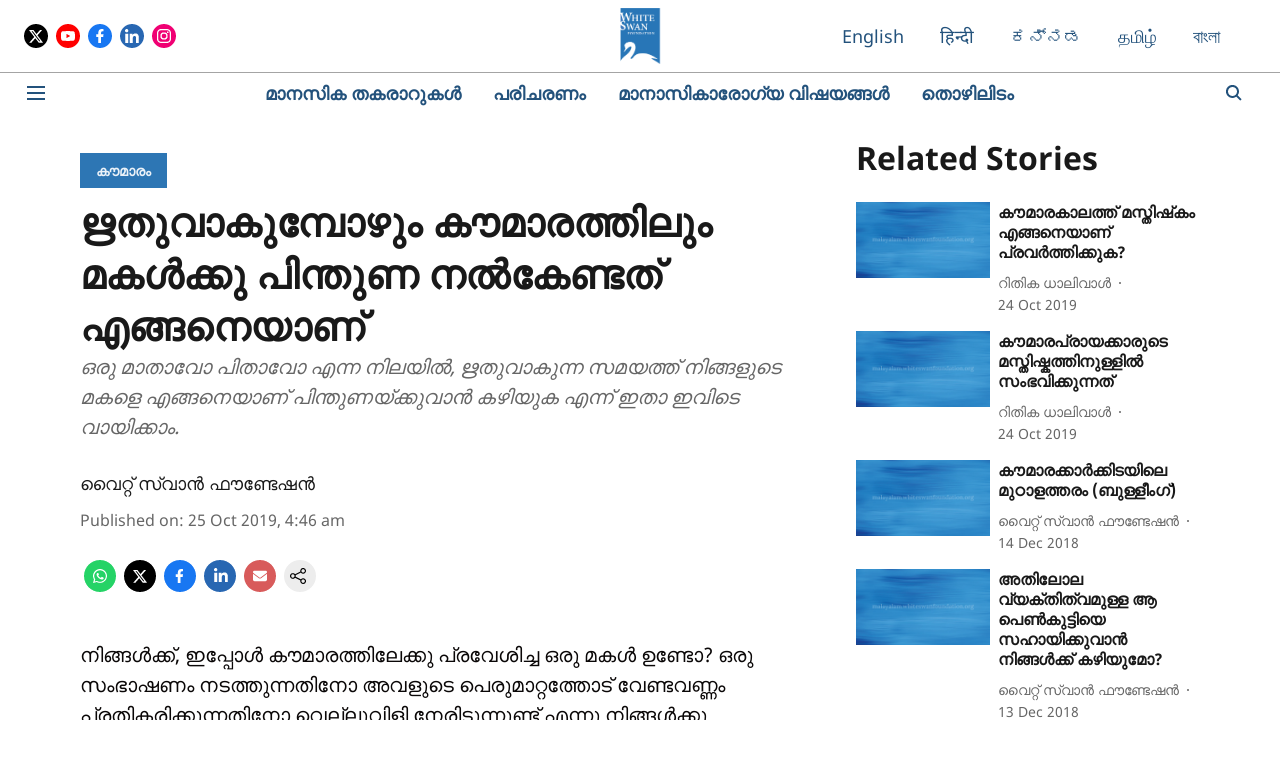

--- FILE ---
content_type: text/html; charset=utf-8
request_url: https://malayalam.whiteswanfoundation.org/life-stages/adolescence/what-can-i-do-to-help-my-teenage-girl-during-puberty-and-teenage
body_size: 63972
content:
<!DOCTYPE html>
<html lang="ml" dir="ltr">
<head>
    <meta charset="utf-8"/>
    <title>ഋതുവാകുന്ന മകളെ പിന്തുണയ്ക്കുന്നത്|വൈറ്റ് സ്വാൻ ഫൗണ്ടേഷൻ
</title><link rel="canonical" href="https://malayalam.whiteswanfoundation.org/life-stages/adolescence/what-can-i-do-to-help-my-teenage-girl-during-puberty-and-teenage"/><meta name="author" content="വൈറ്റ് സ്വാൻ ഫൗണ്ടേഷൻ"/><meta name="news_keywords" content=""/><meta name="description" content="ഋതുവാകുമ്പോഴും കൗമാരവർഷങ്ങളിലും നിങ്ങളുടെ മകളെ മനസ്സിലാക്കുകയും പിന്തുണയ്ക്കുകയും ചെയ്യുന്നത് ഒരു മാതാവോ പിതാവോ എന്ന നിലയക്ക് നിങ്ങളെ സംബന്ധിച്ച് ഭയപ്പെടുത്തുന്ന ചുമതലയായിരിക്കും.....മകള്‍ക്ക് ശാരീരിക മാറ്റങ്ങൾ സംഭവിക്കുവാൻ തുടങ്ങുന്നു എന്നു നിങ്ങൾ ശ്രദ്ധിക്കുമ്പോൾ തന്നെ വളരെ തുറന്ന, ശാന്തമായ രീതിയിലുള്ള ഒരു നിര സംഭാഷണങ്ങൾ  നടത്തേണ്ടത് വളരെ പ്രധാനമാണ്.  "/><meta name="title" content="ഋതുവാകുന്ന മകളെ പിന്തുണയ്ക്കുന്നത്|വൈറ്റ് സ്വാൻ ഫൗണ്ടേഷൻ
"/><meta property="og:type" content="article"/><meta property="og:url" content="https://malayalam.whiteswanfoundation.org/life-stages/adolescence/what-can-i-do-to-help-my-teenage-girl-during-puberty-and-teenage"/><meta property="og:title" content="ഋതുവാകുമ്പോഴും കൗമാരത്തിലും  മകള്‍ക്കു പിന്തുണ നല്‍കേണ്ടത് എങ്ങനെയാണ്"/><meta property="og:description" content="ഋതുവാകുന്ന മകളെ പിന്തുണയ്ക്കുന്നത്"/><meta name="twitter:card" content="summary_large_image"/><meta name="twitter:title" content="ഋതുവാകുമ്പോഴും കൗമാരത്തിലും  മകള്‍ക്കു പിന്തുണ നല്‍കേണ്ടത് എങ്ങനെയാണ്"/><meta name="twitter:description" content="ഋതുവാകുന്ന മകളെ പിന്തുണയ്ക്കുന്നത്"/><meta name="robots" content="max-image-preview:large"/><meta name="twitter:image" content="https://malayalam.whiteswanfoundation.org/"/><meta property="twitter:image:alt" content="ഋതുവാകുന്ന മകളെ പിന്തുണയ്ക്കുന്നത്"/><meta property="og:image" content="https://malayalam.whiteswanfoundation.org/"/><meta property="og:image:width" content="1200"/><meta property="og:image:alt" content="ഋതുവാകുന്ന മകളെ പിന്തുണയ്ക്കുന്നത്"/><meta name="twitter:creator" content="migrator"/><meta name="twitter:site" content="@mentalhealthind"/><meta name="twitter:domain" content="https://malayalam.whiteswanfoundation.org"/><meta property="fb:app_id" content="4"/><meta property="og:site_name" content="White Swan Foundation "/><script type="application/ld+json">{"@context":"http://schema.org","@type":"BreadcrumbList","itemListElement":[{"@type":"ListItem","position":1,"name":"Home","item":"https://malayalam.whiteswanfoundation.org"},{"@type":"ListItem","position":2,"name":"ജീവിതഘട്ടങ്ങൾ","item":"https://malayalam.whiteswanfoundation.org/life-stages"},{"@type":"ListItem","position":3,"name":"കൗമാരം","item":"https://malayalam.whiteswanfoundation.org/life-stages/adolescence"},{"@type":"ListItem","position":4,"name":"ഋതുവാകുമ്പോഴും കൗമാരത്തിലും  മകള്‍ക്കു പിന്തുണ നല്‍കേണ്ടത് എങ്ങനെയാണ്","item":"https://malayalam.whiteswanfoundation.org/life-stages/adolescence/what-can-i-do-to-help-my-teenage-girl-during-puberty-and-teenage"}]}</script><script type="application/ld+json">{"headline":"ഋതുവാകുമ്പോഴും കൗമാരത്തിലും  മകള്‍ക്കു പിന്തുണ നല്‍കേണ്ടത് എങ്ങനെയാണ്","image":[{"@type":"ImageObject","url":"https://media.assettype.com/null?w=1200&h=675&auto=format%2Ccompress&fit=max&enlarge=true","width":"1200","height":"675"},{"@type":"ImageObject","url":"https://media.assettype.com/null?w=1200&h=900&auto=format%2Ccompress&fit=max&enlarge=true","width":"1200","height":"900"},{"@type":"ImageObject","url":"https://media.assettype.com/null?w=1200&h=1200&auto=format%2Ccompress&fit=max&enlarge=true","width":"1200","height":"1200"}],"url":"https://malayalam.whiteswanfoundation.org/life-stages/adolescence/what-can-i-do-to-help-my-teenage-girl-during-puberty-and-teenage","datePublished":"2019-10-25T04:46:18Z","mainEntityOfPage":{"@type":"WebPage","@id":"https://malayalam.whiteswanfoundation.org"},"publisher":{"@type":"Organization","@context":"http://schema.org","name":"White Swan Foundation ","url":"https://malayalam.whiteswanfoundation.org","logo":{"@context":"http://schema.org","@type":"ImageObject","author":"whiteswanfoundation-malayalam","contentUrl":"https://images.assettype.com/whiteswanfoundation-malayalam/2020-06/26448db6-2cc5-4573-b3d2-47d200c8f444/whiteswanfoundation_logo.png","url":"https://images.assettype.com/whiteswanfoundation-malayalam/2020-06/26448db6-2cc5-4573-b3d2-47d200c8f444/whiteswanfoundation_logo.png","name":"logo","width":"","height":""},"sameAs":["https://twitter.com/mentalhealthind","https://www.youtube.com/channel/UCCbT48HYDQiIeIC6akJLQqg","https://www.facebook.com/whiteswanfoundation","https://www.linkedin.com/company/whiteswan","https://www.instagram.com/mentalhealthind/?hl=en"],"id":"https://malayalam.whiteswanfoundation.org"},"author":[{"@type":"Person","givenName":"വൈറ്റ് സ്വാൻ ഫൗണ്ടേഷൻ","name":"വൈറ്റ് സ്വാൻ ഫൗണ്ടേഷൻ","url":"https://malayalam.whiteswanfoundation.org/author/white-swan-foundation"}],"keywords":"","thumbnailUrl":"https://media.assettype.com/null?w=1200&h=675&auto=format%2Ccompress&fit=max&enlarge=true","articleBody":"നിങ്ങൾക്ക്, ഇപ്പോൾ കൗമാരത്തിലേക്കു പ്രവേശിച്ച ഒരു മകൾ ഉണ്ടോ? ഒരു സംഭാഷണം നടത്തുന്നതിനോ അവളുടെ പെരുമാറ്റത്തോട് വേണ്ടവണ്ണം പ്രതികരിക്കുന്നതിനോ വെല്ലുവിളി നേരിടുന്നുണ്ട് എന്നു നിങ്ങൾക്കു തോന്നുന്നുവോ? ഋതുവാകുമ്പോഴും കൗമാരവർഷങ്ങളിലും നിങ്ങളുടെ മകളെ മനസ്സിലാക്കുകയും പിന്തുണയ്ക്കുകയും ചെയ്യുന്നത് ഒരു മാതാവോ പിതാവോ എന്ന നിലയക്ക് നിങ്ങളെ സംബന്ധിച്ച് ഭയപ്പെടുത്തുന്ന ചുമതലയായിരിക്കും. ബംഗളുരു ആസ്ഥാനമാക്കിയ കൗൺസിലർ മൗലിക ശർമ്മ ഏതാനും ചില നിർദ്ദേശങ്ങൾ നൽകുന്നു:.ആര്‍ത്തവത്തെ പറ്റി സംസാരിക്കുക:  തങ്ങളുടെ കുട്ടികളോട് ഋതുവാകുന്നതിനെ പറ്റി സംസാരിക്കുന്നത് ചില മാതാപിതാക്കൾക്ക് അസൗകര്യപ്രദവും വിഷമകരവും ആയി അനുഭവപ്പെടാറുണ്ട്. മാതാപിതാക്കൾ കുട്ടികളായിരുന്ന കാലത്ത് അവരോട് അങ്ങനെയുള്ള സംഭാഷണങ്ങൾ നടത്തപ്പെട്ടിട്ടില്ല എന്നുള്ളവർ ആണെങ്കിൽ പ്രത്യേകിച്ചും അത് അങ്ങനെയായിരിക്കും. പക്ഷേ മകള്‍ക്ക് ശാരീരിക മാറ്റങ്ങൾ സംഭവിക്കുവാൻ തുടങ്ങുന്നു എന്നു നിങ്ങൾ ശ്രദ്ധിക്കുമ്പോൾ തന്നെ വളരെ തുറന്ന, ശാന്തമായ രീതിയിലുള്ള ഒരു നിര സംഭാഷണങ്ങൾ നടത്തേണ്ടത് വളരെ പ്രധാനമാണ്. അവളുടെ ശരീരത്തിൽ മാറ്റം സംഭവിച്ചു തുടങ്ങുന്ന സമയത്ത് ഇത് അവൾക്ക് ആത്മവിശ്വാസവും ആശ്വാസവും നൽകും,  അതുമായി സമരസപ്പെടുന്നതിനു അവൾക്ക് ഇതു സഹായമായിരിക്കുകയും ചെയ്യും. പ്രതികരിക്കുവാൻ വേണ്ടിയല്ലാതെ മനസ്സിലാക്കുന്നതിനായി ശ്രദ്ധിക്കുക: അവളുടെ വികാരങ്ങള്‍ക്ക് ശ്രദ്ധ കൊടുക്കുക. അവൾക്കു സംസാരിക്കണമെന്ന് ആഗ്രഹമുള്ള പക്ഷം - നിങ്ങൾ നിറുത്തുക, അവൾക്കു മുഴുവൻ ശ്രദ്ധയും നൽകുക. നിങ്ങൾ മറ്റെന്തെങ്കിലും ഒരു കാര്യത്തിന്‍റെ നടുവിലാണ് എന്നിരിക്കട്ടെ, നിങ്ങൾക്കു അവള്‍ക്കു പറയാനുള്ളതു ശ്രദ്ധിക്കുവാൻ കഴിയുന്ന കൃത്യമായ സമയം കണ്ടെത്തുക. നിങ്ങളുടെ മകൾ ഉത്കണ്ഠ പ്രകടിപ്പിക്കുന്നു എന്നുണ്ടെങ്കിൽ, അതു പ്രകടിപ്പിക്കുന്നതിനുള്ള ഒരു സുരക്ഷിതമായ ഇടം അവൾക്കു നൽകുക എന്നത് പ്രധാനമത്രേ. അതേ സമയം, അവളെ കേൾക്കുകയും പിന്നെ അവളോടു പ്രതികരിക്കുകയും ചെയ്യണം എന്നത് പ്രധാനമാണ്. അവളെ നിരുപാധികമായി സ്‌നേഹിക്കുകയും അംഗീകരിക്കുകയും ചെയ്യുക: അവളെ വിധിക്കുന്നതില്‍ നിന്നോ വിമർശിക്കുന്നതില്‍ നിന്നോ വിട്ടു നിൽക്കുക. അവളെ ഒരിടത്ത് ഉറപ്പിക്കാൻ ശ്രമിക്കുന്നതിനു പകരം അവളുടെ കഴിവിനെ പരമാവധി ഉപയോഗപ്പെടുത്തുന്നതിന് പരിശ്രമിക്കുകയും ശ്രദ്ധ കേന്ദ്രീകരിക്കുകയും ചെയ്യുക. ഉദാഹരണത്തിന് അവൾക്ക് അത്ര കഴിവില്ലാത്ത കാര്യങ്ങളെ കുറിച്ച് പറയുന്നതിനു പകരം മറ്റുള്ളവരുമായി താദാത്മ്യം പ്രാപിക്കുന്നതിനുള്ള അവളുടെ കഴിവ്, അവളുടെ നേതൃത്വ ഗുണങ്ങൾ അല്ലെങ്കിൽ അതുപോലെയുള്ള അവളുടെ മറ്റു ഗുണങ്ങൾ തുടങ്ങിയവയെ അഭിനന്ദിക്കുക. ഫലപ്രാപ്തിക്കപ്പുറം പരിശ്രമവും കഴിവുകളും അംഗീകരിക്കുക:  അവളുടെ വിദ്യാഭ്യാസപരമായ പ്രവർത്തന മികവിൽ മാത്രം ശ്രദ്ധ കേന്ദ്രീകരിക്കുന്നത് സഹായകമാവില്ല. അവളുടെ വ്യക്തിത്വത്തിലെ മറ്റു വശങ്ങൾ കൂടി കണക്കിലെടുക്കേണ്ടതുണ്ട്. ഉദാഹരണത്തിന്, പ്രതീക്ഷിച്ച മാർക്കുകളോ ഗ്രേഡുകളോ അവൾക്കു കിട്ടാത്തപ്പോൾ, അവളുടെ പരിശ്രമത്തെ അംഗീകരിക്കണം എന്നുള്ളത് പ്രധാനമാണ്. അവൾ അത്രത്തോളം വിദ്യാഭ്യാസപരമായി തൽപ്പരയല്ല എങ്കിൽ, അവൾ നന്നായി മികവു പ്രകടിപ്പിക്കുന്ന അവളുടെ മറ്റുള്ള കഴിവുകളോ പ്രാഗത്ഭ്യങ്ങളോ കൂടി നോക്കാം, അത്തരം കാര്യങ്ങളിൽ അവളെ പ്രോത്സാഹിപ്പിക്കുകയും ചെയ്യാം.ഒരു മാതൃകാ മാതാവ്/പിതാവ് എന്നൊന്നില്ല എന്നു ഓർമ്മിക്കുക: ഒരു കൗമാരക്കാരിയെ വളർത്തുക എന്നത് വളരെ ദുഷ്‌കരമാണ്, പക്ഷേ നിങ്ങളുടെ മകളുടെ നേട്ടങ്ങൾ (മാർക്കുകൾ, മെഡലുകൾ/ ട്രോഫികൾ, ബാഹ്യരൂപം പോലും) ഒരു മാതാവോ പിതാവോ എന്ന നിലയ്ക്ക് നിങ്ങളുടെ മൂല്യം നിർവചിക്കുന്നില്ല. അവളുമായി ബന്ധപ്പെടുത്തുന്നതിനും അവളെ പിന്തുണയ്ക്കുന്നതിനും പ്രോത്സാഹിപ്പിക്കുന്നതിനും വിശ്വിസിക്കുന്നതിനും നിങ്ങൾക്കുള്ള കഴിവ് ആയിരിക്കും അന്തിമമായി വിജയിക്കുക. സൗഹൃദപരവും ആരോഗ്യകരവും ആയ ഒരു ബന്ധം അവളുമായി സൃഷ്ടിച്ച് എടുക്കുന്നതിനു വേണ്ടി പരിശ്രമിക്കുക.അവൾക്ക് ഒരു മാതൃകയായിരിക്കുക: .നിങ്ങളുടെ ശരീര വലിപ്പത്തിൽ നിങ്ങൾ തൃപ്തയാണ് എന്ന്                  അവളെ കാണിച്ചു കൊടുക്കുക, വ്യായാമത്തിന് സമയം കണ്ടെത്തുക, ആരോഗ്യകരമായ ഭക്ഷണം കഴിക്കുക,\rആവശ്യത്തിന് ഉറങ്ങുകയും ചെയ്യുക..നിങ്ങളുടെ കുടുംബാംഗങ്ങൾ, കൂട്ടുകാർ, സഹപ്രവർത്തകർ എന്നിവരുമായി ശുഭകരമായ ബന്ധങ്ങൾ നിലനിർത്തുക. ബഹുമാനം, തന്മയീഭാവം, ഒരു സംഘർഷം പരിഹരിക്കുന്നതിനുള്ള ശുഭാത്മകമായ രീതികൾ തുടങ്ങിയ നിരീക്ഷണവിധേയമായ സന്ദർഭങ്ങളിൽ അവൾക്ക് നിങ്ങളിൽ നിന്ന് പഠിക്കുവാൻ കഴിയും. ഉദാഹരണത്തിന്, സാമൂഹ്യ കൂടിച്ചേരലുകളിൽ നിങ്ങൾ എങ്ങനെയാണ് സംസാരിക്കുന്നത്, മറ്റുള്ളവരുമായി നിങ്ങള്‍ ഇടപഴകുന്നത് എങ്ങനെയാണ് എന്ന് അവള്‍ ശ്രദ്ധിക്കുന്നുണ്ടാവാം..മനസ്സിലാക്കാന്‍ ബുദ്ധിമുട്ടുള്ള വികാരങ്ങളും മനോഭാവങ്ങളും കൈകാര്യം ചെയ്യുന്നതിന് ആരോഗ്യകരമായ വഴികൾ പ്രദർശിപ്പിക്കുക. നിയന്ത്രണാതീതമായി പെരുമാറാതിരിക്കുക, പക്ഷേ നിങ്ങളുടെ വികാരങ്ങളും ചിന്തകളും അംഗീകരിക്കുക. നിങ്ങളുടെ ആവശ്യങ്ങളും ആഗ്രഹങ്ങളും ദൃഢതയോടെ വെളിപ്പെടുത്തുക. .അവളുടെ കൂട്ടുകാരിൽ യഥാർത്ഥമായ താൽപ്പര്യം ഉണ്ടാകുക: അവരെ നിങ്ങളുടെ വീട്ടിലേക്ക് സ്വാഗതം ചെയ്യുക. അവളുടെ സാമൂഹ്യബന്ധങ്ങളുമായി അടുപ്പം സൂക്ഷിക്കുന്നതിന് ഇതു നിങ്ങളെ സഹായിക്കും. അവളുടെ ആത്മബോധത്തിന് സുഹൃത്തുക്കൾ എത്ര പ്രധാനമാണ് എന്ന് നിങ്ങൾ തിരിച്ചറിയുന്നു എന്നത് അത് പ്രകടമാക്കുന്നു. ബന്ധങ്ങൾ, ലിംഗഭേദം, ലൈംഗികത അടക്കം ഉള്ള വിവിധ വിഷയങ്ങൾ ചർച്ച ചെയ്യുന്നതിന് ആശ്വാസകരമായ തുറന്ന സമീപനം കൈക്കൊള്ളുക. അവളുമായി എളുപ്പത്തിൽ ചർച്ചകൾ വളര്‍ത്താനാവുന്ന നിമിഷങ്ങൾ കണ്ടുപിടിക്കുക..മക്കളെ വളർത്തൽ  കൗമാരം   സ്വയം സഹായം  എങ്ങനെ   സൗഖ്യം ബന്ധങ്ങൾ    . \r ","dateCreated":"2019-10-25T04:46:18Z","dateModified":"2019-10-25T04:46:18Z","name":"ഋതുവാകുമ്പോഴും കൗമാരത്തിലും  മകള്‍ക്കു പിന്തുണ നല്‍കേണ്ടത് എങ്ങനെയാണ്","isPartOf":{"@type":"WebPage","url":"https://malayalam.whiteswanfoundation.org/life-stages/adolescence/what-can-i-do-to-help-my-teenage-girl-during-puberty-and-teenage","primaryImageOfPage":{"@type":"ImageObject","url":"https://media.assettype.com/null?w=1200&h=675&auto=format%2Ccompress&fit=max&enlarge=true","width":"1200","height":"675"}},"articleSection":"കൗമാരം","@type":"Article","@context":"http://schema.org"}</script><link rel="amphtml" href="https://malayalam.whiteswanfoundation.org/amp/story/life-stages/adolescence/what-can-i-do-to-help-my-teenage-girl-during-puberty-and-teenage"/>
    <link href="/manifest.json" rel="manifest">
    <link rel="icon" href="/favicon.ico" type="image/x-icon">
    <meta content="width=device-width, initial-scale=1" name="viewport">
    <meta name="apple-mobile-web-app-capable" content="yes">
    <meta name="apple-mobile-web-app-status-bar-style" content="black">
    <meta name="apple-mobile-web-app-title" content="whiteswanfoundation-malayalam">
    <meta name="theme-color" content="#ffffff">

    

    


            

    
    <!-- Styles for CLS start-->
    <style>
        :root {
            --logoWidth: ;
            --logoHeight: ;
        }
        .header-height {
            height: 48px !important;
        }
        .sticky-header-height {
            height:  48px !important;
        }
        .logoHeight {
            max-height: 32px !important;
            max-width: 190px !important;
        }
        @media (min-width: 768px) {
            :root {
                --logoWidth: ;
                --logoHeight: ;
            }
            .header-height {
                height: 73px !important;
            }
            .sticky-header-height {
                height: 113px !important;
            }
            .logoHeight {
                max-height: 56px !important;
                max-width: 300px !important;
            }
        }
    </style>
   <!-- Styles for CLS end-->

    <style>
         
        @font-face {
  font-family: "Noto Sans";
  font-display: swap;
  font-style: normal;
  font-weight: 400;
  src: local("Noto Sans"), local("NotoSans"),
    url(https://fonts.gstatic.com/s/notosans/v8/o-0IIpQlx3QUlC5A4PNr6zRASf6M7VBj.woff2) format("woff2");
  unicode-range: U+0100-024F, U+0259, U+1E00-1EFF, U+2020, U+20A0-20AB, U+20AD-20CF, U+2113, U+2C60-2C7F, U+A720-A7FF;
}
@font-face {
  font-family: "Noto Sans";
  font-display: swap;
  font-style: normal;
  font-weight: 700;
  src: local("Noto Sans Bold"), local("NotoSans-Bold"),
    url(https://fonts.gstatic.com/s/notosans/v8/o-0NIpQlx3QUlC5A4PNjXhFVatyBx2pqPIif.woff2) format("woff2");
  unicode-range: U+0100-024F, U+0259, U+1E00-1EFF, U+2020, U+20A0-20AB, U+20AD-20CF, U+2113, U+2C60-2C7F, U+A720-A7FF;
}
@font-face {
  font-family: "Noto Sans";
  font-display: swap;
  font-style: normal;
  font-weight: 400;
  src: local("Noto Sans"), local("NotoSans"),
    url(https://fonts.gstatic.com/s/notosans/v8/o-0IIpQlx3QUlC5A4PNr5TRASf6M7Q.woff2) format("woff2");
  unicode-range: U+0000-00FF, U+0131, U+0152-0153, U+02BB-02BC, U+02C6, U+02DA, U+02DC, U+2000-206F, U+2074, U+20AC,
    U+2122, U+2191, U+2193, U+2212, U+2215, U+FEFF, U+FFFD;
}
@font-face {
  font-family: "Noto Sans";
  font-display: swap;
  font-style: normal;
  font-weight: 700;
  src: local("Noto Sans Bold"), local("NotoSans-Bold"),
    url(https://fonts.gstatic.com/s/notosans/v8/o-0NIpQlx3QUlC5A4PNjXhFVZNyBx2pqPA.woff2) format("woff2");
  unicode-range: U+0000-00FF, U+0131, U+0152-0153, U+02BB-02BC, U+02C6, U+02DA, U+02DC, U+2000-206F, U+2074, U+20AC,
    U+2122, U+2191, U+2193, U+2212, U+2215, U+FEFF, U+FFFD;
}
@font-face {
  font-family: "Noto Sans";
  font-display: swap;
  font-style: normal;
  font-weight: 400;
  src: local("Noto Sans"), local("NotoSans"),
    url(https://fonts.gstatic.com/s/notosans/v8/o-0IIpQlx3QUlC5A4PNr5DRASf6M7VBj.woff2) format("woff2");
  unicode-range: U+0900-097F, U+1CD0-1CF6, U+1CF8-1CF9, U+200C-200D, U+20A8, U+20B9, U+25CC, U+A830-A839, U+A8E0-A8FB;
}
@font-face {
  font-family: "Noto Sans";
  font-display: swap;
  font-style: normal;
  font-weight: 700;
  src: local("Noto Sans Bold"), local("NotoSans-Bold"),
    url(https://fonts.gstatic.com/s/notosans/v8/o-0NIpQlx3QUlC5A4PNjXhFVZdyBx2pqPIif.woff2) format("woff2");
  unicode-range: U+0900-097F, U+1CD0-1CF6, U+1CF8-1CF9, U+200C-200D, U+20A8, U+20B9, U+25CC, U+A830-A839, U+A8E0-A8FB;
}
@font-face {
  font-family: "Noto Sans";
  font-display: swap;
  font-style: normal;
  font-weight: 400;
  src: local("Noto Sans"), local("NotoSans"),
    url(https://fonts.gstatic.com/s/notosans/v8/o-0IIpQlx3QUlC5A4PNr6zRASf6M7VBj.woff2) format("woff2");
  unicode-range: U+0100-024F, U+0259, U+1E00-1EFF, U+2020, U+20A0-20AB, U+20AD-20CF, U+2113, U+2C60-2C7F, U+A720-A7FF;
}
@font-face {
  font-family: "Noto Sans";
  font-display: swap;
  font-style: normal;
  font-weight: 700;
  src: local("Noto Sans Bold"), local("NotoSans-Bold"),
    url(https://fonts.gstatic.com/s/notosans/v8/o-0NIpQlx3QUlC5A4PNjXhFVatyBx2pqPIif.woff2) format("woff2");
  unicode-range: U+0100-024F, U+0259, U+1E00-1EFF, U+2020, U+20A0-20AB, U+20AD-20CF, U+2113, U+2C60-2C7F, U+A720-A7FF;
}
@font-face {
  font-family: "Noto Sans";
  font-display: swap;
  font-style: normal;
  font-weight: 400;
  src: local("Noto Sans"), local("NotoSans"),
    url(https://fonts.gstatic.com/s/notosans/v8/o-0IIpQlx3QUlC5A4PNr5TRASf6M7Q.woff2) format("woff2");
  unicode-range: U+0000-00FF, U+0131, U+0152-0153, U+02BB-02BC, U+02C6, U+02DA, U+02DC, U+2000-206F, U+2074, U+20AC,
    U+2122, U+2191, U+2193, U+2212, U+2215, U+FEFF, U+FFFD;
}
@font-face {
  font-family: "Noto Sans";
  font-display: swap;
  font-style: normal;
  font-weight: 700;
  src: local("Noto Sans Bold"), local("NotoSans-Bold"),
    url(https://fonts.gstatic.com/s/notosans/v8/o-0NIpQlx3QUlC5A4PNjXhFVZNyBx2pqPA.woff2) format("woff2");
  unicode-range: U+0000-00FF, U+0131, U+0152-0153, U+02BB-02BC, U+02C6, U+02DA, U+02DC, U+2000-206F, U+2074, U+20AC,
    U+2122, U+2191, U+2193, U+2212, U+2215, U+FEFF, U+FFFD;
}
@font-face {
  font-family: "Noto Sans";
  font-display: swap;
  font-style: normal;
  font-weight: 400;
  src: local("Noto Sans"), local("NotoSans"),
    url(https://fonts.gstatic.com/s/notosans/v8/o-0IIpQlx3QUlC5A4PNr5DRASf6M7VBj.woff2) format("woff2");
  unicode-range: U+0900-097F, U+1CD0-1CF6, U+1CF8-1CF9, U+200C-200D, U+20A8, U+20B9, U+25CC, U+A830-A839, U+A8E0-A8FB;
}
@font-face {
  font-family: "Noto Sans";
  font-display: swap;
  font-style: normal;
  font-weight: 700;
  src: local("Noto Sans Bold"), local("NotoSans-Bold"),
    url(https://fonts.gstatic.com/s/notosans/v8/o-0NIpQlx3QUlC5A4PNjXhFVZdyBx2pqPIif.woff2) format("woff2");
  unicode-range: U+0900-097F, U+1CD0-1CF6, U+1CF8-1CF9, U+200C-200D, U+20A8, U+20B9, U+25CC, U+A830-A839, U+A8E0-A8FB;
}

        
        body.fonts-loaded {--primaryFont: "Noto Sans", -apple-system, BlinkMacSystemFont, 'Segoe UI', 'Roboto', 'Oxygen', 'Ubuntu', 'Cantarell',
  'Fira Sans', 'Droid Sans', 'Helvetica Neue', sans-serif;--secondaryFont: "Noto Sans", -apple-system, BlinkMacSystemFont, 'Segoe UI', 'Roboto', 'Oxygen', 'Ubuntu', 'Cantarell',
  'Fira Sans', 'Droid Sans', 'Helvetica Neue', sans-serif;--fontsize-larger: 24px;--fontsize-halfjumbo: 32px;--fontsize-largest: 29px;--fontsize-smaller: 11px;--fontsize-small: 13px;--fontsize-medium: 16px;}
        #sw-wrapper{position:fixed;background-color:#fff;align-items:center;margin:0 40px 48px;width:294px;height:248px;box-shadow:0 0 10px 0 rgba(0,0,0,.19);bottom:0;z-index:1001;flex-direction:column;display:none;right:0}.sw-app{font-weight:700;text-transform:capitalize}.sw-url{color:#858585;font-size:12px}#sw-wrapper .sw-wrapper--image{width:56px;margin-bottom:10px}#sw-wrapper #service-worker-popup{position:absolute;border:0;border-radius:0;bottom:32px;background-color:var(--primaryColor,#2c61ad)}#sw-wrapper #close-dialog{align-self:flex-end;border:0;background-color:transparent;color:var(--primaryColor,#000);padding:12px}#sw-wrapper #close-dialog svg{width:24px}@media (min-width:320px) and (max-width:767px){#sw-wrapper{position:fixed;background-color:#fff;width:100%;align-items:center;justify-content:start;height:248px;bottom:0;z-index:1001;flex-direction:column;margin:0}}
        </style>
    <style>
        /*! normalize.css v7.0.0 | MIT License | github.com/necolas/normalize.css */html{-ms-text-size-adjust:100%;-webkit-text-size-adjust:100%;line-height:1.15}article,aside,footer,header,nav,section{display:block}h1{font-size:2em;margin:.67em 0}figcaption,figure,main{display:block}figure{margin:1em 40px}hr{box-sizing:content-box;height:0;overflow:visible}pre{font-family:monospace;font-size:1em}a{-webkit-text-decoration-skip:objects;background-color:transparent}abbr[title]{border-bottom:none;text-decoration:underline;text-decoration:underline dotted}b,strong{font-weight:bolder}code,kbd,samp{font-family:monospace;font-size:1em}dfn{font-style:italic}mark{background-color:#ff0;color:#000}small{font-size:80%}sub,sup{font-size:75%;line-height:0;position:relative;vertical-align:baseline}sub{bottom:-.25em}sup{top:-.5em}audio,video{display:inline-block}audio:not([controls]){display:none;height:0}img{border-style:none}svg:not(:root){overflow:hidden}button,input,optgroup,select,textarea{font-family:var(--primaryFont);font-size:100%;line-height:1.15;margin:0}button,input{overflow:visible}button,select{text-transform:none}[type=reset],[type=submit],button,html [type=button]{-webkit-appearance:button}[type=button]::-moz-focus-inner,[type=reset]::-moz-focus-inner,[type=submit]::-moz-focus-inner,button::-moz-focus-inner{border-style:none;padding:0}[type=button]:-moz-focusring,[type=reset]:-moz-focusring,[type=submit]:-moz-focusring,button:-moz-focusring{outline:1px dotted ButtonText}fieldset{padding:.35em .75em .625em}legend{box-sizing:border-box;color:inherit;display:table;max-width:100%;padding:0;white-space:normal}progress{display:inline-block;vertical-align:baseline}textarea{overflow:auto}[type=checkbox],[type=radio]{box-sizing:border-box;padding:0}[type=number]::-webkit-inner-spin-button,[type=number]::-webkit-outer-spin-button{height:auto}[type=search]{-webkit-appearance:textfield;outline-offset:-2px}[type=search]::-webkit-search-cancel-button,[type=search]::-webkit-search-decoration{-webkit-appearance:none}::-webkit-file-upload-button{-webkit-appearance:button;font:inherit}details,menu{display:block}summary{display:list-item}canvas{display:inline-block}[hidden],template{display:none}:root{--transparentBlack:rgba(53,53,53,.5);--blackTransparent:rgba(0,0,0,.2);--rgbBlack:0,0,0;--rgbWhite:255,255,255;--white:#fff;--black:#000;--shaded-grey:#6f6d70;--base-blue:#2f73e4;--slighty-darker-blue:#4860bc;--gray-light:#818181;--grey:#dadada;--light-blue:#e7e7f6;--orange:#e84646;--light-gray:#333;--off-grey:#dadee1;--lighter-gray:#797979;--darkest-gray:#333;--darker-gray:#313131;--faded-gray:#0f0f0f;--red:#ff7171;--bright-red:#de0c0b;--blue:#023048;--gray:#5c5c5c;--gray-darkest:#232323;--gray-lighter:#a4a4a4;--gray-lightest:#e9e6e6;--facebook:#4e71a8;--twitter:#1cb7eb;--linkedin:#0077b5;--whatsapp:#25d366;--concrete:#f2f2f2;--tundora:#4c4c4c;--greyBlack:#464646;--gray-whiter:#d8d8d8;--gray-white-fa:#fafafa;--lightBlue:#5094fb;--whitest:#eaeaea;--darkBlue:#132437;--paragraphColor:#4d4d4d;--success:#2dbe65;--defaultDarkBackground:#262626;--defaultDarkBorder:rgba(161,175,194,.1);--font-size-smaller:12px;--font-size-small:14px;--font-size-base:16px;--font-size-medium:18px;--fontsize-large:24px;--fontsize-larger:32px;--oneColWidth:73px;--sevenColWidth:655px;--outerSpace:calc(50vw - 594px);--headerWidth:122px;--headerLargeWidth:190px;--headerHeight:32px;--bold:bold;--normal:normal}@media (min-width:768px){:root{--headerWidth:300px;--headerHeight:56px;--headerLargeWidth:300px}}html{font-size:100%}body{font-family:var(--primaryFont);font-size:1rem;font-weight:400;line-height:var(--bodyLineHeight);text-rendering:auto}h1,h2,h3,h4,h5,h6,ol,p,ul{font-weight:400;margin:0;padding:0}h1{font-size:2.25rem;font-weight:300;line-height:1.38889rem}h1,h2{font-family:var(--primaryFont)}h2{font-size:2rem;line-height:2.22222rem;padding:.75rem 0 .5rem}h3{font-family:var(--primaryFont);font-size:1.8125rem;line-height:1.24138rem;word-break:normal}h4{font-size:1.5rem}h4,h5{font-weight:700;line-height:1.33333rem}h5{font-size:1.125rem}h6{font-size:.8125rem;line-height:1.23077rem}p{font-size:1rem;line-height:var(--bodyLineHeight)}li,p{font-family:var(--primaryFont)}:root{--zIndex-60:600;--zIndex-header-item:601;--zIndex-social:499;--zIndex-social-popup:1000;--zIndex-sub-menu:9;--zIndex-99:99;--zIndex-search:999;--zIndex-menu:2;--zIndex-loader-overlay:1100}.play-icon{position:relative}.play-icon:after,.play-icon:before{content:"";display:block;left:50%;position:absolute;top:50%;transform:translateX(-50%) translateY(-50%)}.play-icon:before{background:#000;border-radius:50%;height:46px;opacity:.8;width:46px;z-index:10}@media (min-width:768px){.play-icon:before{height:60px;width:60px}}.play-icon:after{border-bottom:7px solid transparent;border-left:11px solid #fff;border-top:7px solid transparent;height:0;margin-left:2px;width:0;z-index:11}@media (min-width:768px){.play-icon:after{border-bottom:9px solid transparent;border-left:15px solid #fff;border-top:9px solid transparent}}.play-icon--small:before{height:46px;width:46px}@media (min-width:768px){.play-icon--small:before{height:46px;width:46px}}.play-icon--small:after{border-bottom:7px solid transparent;border-left:11px solid #fff;border-top:7px solid transparent}@media (min-width:768px){.play-icon--small:after{border-bottom:9px solid transparent;border-left:15px solid #fff;border-top:9px solid transparent}}.play-icon--medium:before{height:46px;width:46px}@media (min-width:768px){.play-icon--medium:before{height:65px;width:65px}}.play-icon--medium:after{border-bottom:7px solid transparent;border-left:11px solid #fff;border-top:7px solid transparent}@media (min-width:768px){.play-icon--medium:after{border-bottom:13px solid transparent;border-left:20px solid #fff;border-top:13px solid transparent}}.play-icon--large:before{height:46px;width:46px}@media (min-width:768px){.play-icon--large:before{height:100px;width:100px}}.play-icon--large:after{border-bottom:7px solid transparent;border-left:11px solid #fff;border-top:7px solid transparent}@media (min-width:768px){.play-icon--large:after{border-bottom:15px solid transparent;border-left:22px solid #fff;border-top:15px solid transparent}}.component-wrapper{overflow:auto;padding:32px 15px}.component-wrapper,.maxwidth-wrapper{margin-left:auto;margin-right:auto;max-width:1172px}.component-wrapper-fluid{margin-bottom:15px}@media (min-width:768px){.component-wrapper-fluid{padding-top:15px}}.card-background-color{background-color:var(--white)}.card>:nth-child(3){clear:both;content:""}.app-ad{overflow:hidden;text-align:center;width:100%}.app-ad--vertical{padding-bottom:15px;text-align:center}@media (min-width:768px){.app-ad--vertical{text-align:right}}.app-ad--mrec .adBox,.app-ad--mrec .adbutler-wrapper{padding:30px 0}.app-ad--story-mrec .adBox,.app-ad--story-mrec .adbutler-wrapper{padding-bottom:35px}.app-ad--leaderboard .adBox,.app-ad--leaderboard .adbutler-wrapper{padding:8px}.app-ad--horizontal{clear:both}.app-ad--horizontal .adBox,.app-ad--horizontal .adbutler-wrapper{padding:15px 0}.app-ad--story-horizontal .adBox,.app-ad--story-horizontal .adbutler-wrapper{padding-bottom:25px}.app-ad--grid-horizontal{grid-column:1/4}.video-play-icon{display:block;position:relative}.video-play-icon:before{background-size:88px;content:"";display:block;height:90px;left:50%;position:absolute;top:50%;transform:translate(-50%,-50%);width:90px;z-index:10}.qt-button{border-radius:100px;color:#fff;font-family:var(--primaryFont);font-size:1rem;font-weight:300;padding:10px 28px;text-align:center}.qt-button:hover{cursor:pointer}.qt-button--primary{background:#2f73e4}.qt-button--secondary{background:#2f73e4;border:1px solid #fff}.qt-button--transparent{background:transparent;border:2px solid #2f73e4;color:#2f73e4}.overlay{background:rgba(0,0,0,.09);display:none;height:100%;left:0;position:fixed;top:0;width:100%;z-index:600}.overlay--active{display:block}.sidebar{height:100%;left:0;overflow:scroll;padding:50px 48px;position:fixed;top:0;transform:translateX(-100%);transition:transform 375ms cubic-bezier(0,0,.2,1);width:100%;z-index:601}@media (min-width:768px){.sidebar{width:445px}}.sidebar.open{background-color:var(--headerBackgroundColor,#fff);color:var(--headerTextColor,#333);transform:translateX(0);transition:transform 375ms cubic-bezier(.4,0,1,1)}.ltr-side-bar{left:auto;right:0;transform:translateX(100%)}.ltr-arrow{left:0;position:absolute;right:unset}.sidebar.open.ltr-side-bar{transform:translateX(0)}.sidebar__nav__logo{font-family:var(--primaryFont);font-size:2.125rem;font-weight:700;margin-bottom:60px}.sidebar__nav__logo:after,.sidebar__nav__logo:before{content:"";display:table}.sidebar__nav__logo:after{clear:both}.sidebar__nav__logo .logo{color:#2f73e4;display:inline-block;float:left;font-family:var(--primaryFont);font-size:2.125rem;font-weight:700;max-width:210px;padding:0}.sidebar__nav__logo .logo .app-logo__element{max-height:85px;object-fit:contain}.sidebar__nav__logo .close{color:var(--headerIconColor,#a9a9a9);cursor:pointer;float:right;font-weight:300;height:22px;position:relative;top:16px;width:22px}.sidebar__social li{display:inline-block}.sidebar__social li a{margin-right:25px}ul.sidebar__info{border-top:2px solid #2f73e4;margin:0 0 50px;padding-top:30px}ul.sidebar__info li a{font-size:1.375rem!important;font-weight:300}ul.submenu li a{color:var(--headerTextColor,#a9a9a9);font-size:1.375rem;padding-bottom:25px}.sidebar__nav{font-family:var(--primaryFont)}.sidebar__nav ul{list-style:none;margin:0;padding:0}.sidebar__nav ul li{clear:both}.sidebar__nav ul li a,.sidebar__nav ul li span{cursor:pointer;display:block;font-size:1.625rem;font-weight:300;padding-bottom:30px}.sidebar__nav ul li a:hover,.sidebar__nav ul li span:hover{color:var(--headerIconColor,#a9a9a9)}.sidebar__nav ul li.has--submenu .submenu-arrow{float:right}.sidebar__nav ul li.has--submenu a,.sidebar__nav ul li.has--submenu div{display:flex;justify-content:space-between}.sidebar__nav ul li.has--submenu .submenu-arrow:after{border-style:solid;border-width:.07em .07em 0 0;color:#9e9e9e;content:"";display:inline-block;float:right;height:.45em;position:relative;top:.45em;transform:rotate(135deg);transition:transform .3s;vertical-align:top;width:.45em;will-change:transform}.sidebar__nav ul li.has--submenu.open .submenu-arrow:after{top:.65em;transform:rotate(315deg)}ul.submenu li a:hover{color:var(--headerIconColor,#a9a9a9)}ul.submenu{display:none;padding-left:38px}input,ul.submenu--show{display:block}input{background:#fff;border:none;border-radius:4px;color:#a3a3a3;font-weight:300;padding:10px 15px;width:100%}button{border-radius:100px;color:#fff;font-size:1rem;padding:10px 27px}.qt-search{align-items:center;display:flex;position:relative}.qt-search__form-wrapper{width:100%}.qt-search__form-wrapper form input{background-color:transparent;border-bottom:1px solid #d8d8d8;border-radius:0;font-size:32px;font-weight:700;opacity:.5;outline:none;padding:8px 0}.qt-search__form .search-icon{background:transparent;border:none;cursor:pointer;height:24px;outline:none;position:absolute;right:0;top:0;width:24px}html[dir=rtl] .search-icon{left:0;right:auto}.loader-overlay-container{align-items:center;background-color:rgba(0,0,0,.8);bottom:0;display:flex;flex-direction:column-reverse;justify-content:center;left:0;position:fixed;right:0;top:0;z-index:var(--zIndex-loader-overlay)}.spinning-loader{animation:spinAnimation 1.1s ease infinite;border-radius:50%;font-size:10px;height:1em;position:relative;text-indent:-9999em;transform:translateZ(0);width:1em}@keyframes spinAnimation{0%,to{box-shadow:0 -2.6em 0 0 var(--white),1.8em -1.8em 0 0 var(--blackTransparent),2.5em 0 0 0 var(--blackTransparent),1.75em 1.75em 0 0 var(--blackTransparent),0 2.5em 0 0 var(--blackTransparent),-1.8em 1.8em 0 0 var(--blackTransparent),-2.6em 0 0 0 hsla(0,0%,100%,.5),-1.8em -1.8em 0 0 hsla(0,0%,100%,.7)}12.5%{box-shadow:0 -2.6em 0 0 hsla(0,0%,100%,.7),1.8em -1.8em 0 0 var(--white),2.5em 0 0 0 var(--blackTransparent),1.75em 1.75em 0 0 var(--blackTransparent),0 2.5em 0 0 var(--blackTransparent),-1.8em 1.8em 0 0 var(--blackTransparent),-2.6em 0 0 0 var(--blackTransparent),-1.8em -1.8em 0 0 hsla(0,0%,100%,.5)}25%{box-shadow:0 -2.6em 0 0 hsla(0,0%,100%,.5),1.8em -1.8em 0 0 hsla(0,0%,100%,.7),2.5em 0 0 0 var(--white),1.75em 1.75em 0 0 var(--blackTransparent),0 2.5em 0 0 var(--blackTransparent),-1.8em 1.8em 0 0 var(--blackTransparent),-2.6em 0 0 0 var(--blackTransparent),-1.8em -1.8em 0 0 var(--blackTransparent)}37.5%{box-shadow:0 -2.6em 0 0 var(--blackTransparent),1.8em -1.8em 0 0 hsla(0,0%,100%,.5),2.5em 0 0 0 hsla(0,0%,100%,.7),1.75em 1.75em 0 0 var(--white),0 2.5em 0 0 var(--blackTransparent),-1.8em 1.8em 0 0 var(--blackTransparent),-2.6em 0 0 0 var(--blackTransparent),-1.8em -1.8em 0 0 var(--blackTransparent)}50%{box-shadow:0 -2.6em 0 0 var(--blackTransparent),1.8em -1.8em 0 0 var(--blackTransparent),2.5em 0 0 0 hsla(0,0%,100%,.5),1.75em 1.75em 0 0 hsla(0,0%,100%,.7),0 2.5em 0 0 var(--white),-1.8em 1.8em 0 0 var(--blackTransparent),-2.6em 0 0 0 var(--blackTransparent),-1.8em -1.8em 0 0 var(--blackTransparent)}62.5%{box-shadow:0 -2.6em 0 0 var(--blackTransparent),1.8em -1.8em 0 0 var(--blackTransparent),2.5em 0 0 0 var(--blackTransparent),1.75em 1.75em 0 0 hsla(0,0%,100%,.5),0 2.5em 0 0 hsla(0,0%,100%,.7),-1.8em 1.8em 0 0 var(--white),-2.6em 0 0 0 var(--blackTransparent),-1.8em -1.8em 0 0 var(--blackTransparent)}75%{box-shadow:0 -2.6em 0 0 var(--blackTransparent),1.8em -1.8em 0 0 var(--blackTransparent),2.5em 0 0 0 var(--blackTransparent),1.75em 1.75em 0 0 var(--blackTransparent),0 2.5em 0 0 hsla(0,0%,100%,.5),-1.8em 1.8em 0 0 hsla(0,0%,100%,.7),-2.6em 0 0 0 var(--white),-1.8em -1.8em 0 0 var(--blackTransparent)}87.5%{box-shadow:0 -2.6em 0 0 var(--blackTransparent),1.8em -1.8em 0 0 var(--blackTransparent),2.5em 0 0 0 var(--blackTransparent),1.75em 1.75em 0 0 var(--blackTransparent),0 2.5em 0 0 var(--blackTransparent),-1.8em 1.8em 0 0 hsla(0,0%,100%,.5),-2.6em 0 0 0 hsla(0,0%,100%,.7),-1.8em -1.8em 0 0 var(--white)}}.icon.loader{fill:var(--primaryColor);height:50px;left:calc(50% - 50px);position:fixed;top:calc(50% - 25px);width:100px}:root{--arrow-c-brand1:#ff214b;--arrow-c-brand2:#1bbb87;--arrow-c-brand3:#6fe7c0;--arrow-c-brand4:#f6f8ff;--arrow-c-brand5:#e9e9e9;--arrow-c-accent1:#2fd072;--arrow-c-accent2:#f5a623;--arrow-c-accent3:#f81010;--arrow-c-accent4:#d71212;--arrow-c-accent5:#f2f2f2;--arrow-c-accent6:#e8eaed;--arrow-c-mono1:#000;--arrow-c-mono2:rgba(0,0,0,.9);--arrow-c-mono3:rgba(0,0,0,.7);--arrow-c-mono4:rgba(0,0,0,.6);--arrow-c-mono5:rgba(0,0,0,.3);--arrow-c-mono6:rgba(0,0,0,.2);--arrow-c-mono7:rgba(0,0,0,.1);--arrow-c-invert-mono1:#fff;--arrow-c-invert-mono2:hsla(0,0%,100%,.9);--arrow-c-invert-mono3:hsla(0,0%,100%,.7);--arrow-c-invert-mono4:hsla(0,0%,100%,.6);--arrow-c-invert-mono5:hsla(0,0%,100%,.3);--arrow-c-invert-mono6:hsla(0,0%,100%,.2);--arrow-c-invert-mono7:hsla(0,0%,100%,.1);--arrow-c-invert-mono8:#dedede;--arrow-c-invert-mono9:hsla(0,0%,87%,.1);--arrow-c-dark:#0d0d0d;--arrow-c-light:#fff;--arrow-spacing-xxxs:2px;--arrow-spacing-xxs:4px;--arrow-spacing-xs:8px;--arrow-spacing-s:12px;--arrow-spacing-m:16px;--arrow-spacing-20:20px;--arrow-spacing-l:24px;--arrow-spacing-xl:32px;--arrow-spacing-28:28px;--arrow-spacing-48:48px;--arrow-spacing-40:40px;--arrow-spacing-96:96px;--arrow-fs-tiny:14px;--arrow-fs-xs:16px;--arrow-fs-s:18px;--arrow-fs-m:20px;--arrow-fs-l:24px;--arrow-fs-xl:26px;--arrow-fs-xxl:30px;--arrow-fs-huge:32px;--arrow-fs-big:40px;--arrow-fs-jumbo:54px;--arrow-fs-28:28px;--arrow-typeface-primary:-apple-system,BlinkMacSystemFont,"Helvetica Neue",Helvetica,Arial,sans-serif;--arrow-typeface-secondary:Verdana,Geneva,Tahoma,sans-serif;--arrow-sans-serif:sans-serif;--arrow-lh-1:1;--arrow-lh-2:1.2;--arrow-lh-3:1.3;--arrow-lh-4:1.4;--arrow-lh-5:1.5;--arrow-fw-light:300;--arrow-fw-normal:400;--arrow-fw-500:500;--arrow-fw-semi-bold:600;--arrow-fw-bold:700;--light-border:var(--arrow-c-invert-mono7);--dark-border:var(--arrow-c-mono7);--fallback-img:#e8e8e8;--z-index-9:9;--z-index-1:1}.arrow-component{-webkit-font-smoothing:antialiased;-moz-osx-font-smoothing:grayscale;-moz-font-feature-settings:"liga" on;font-family:var(--arrow-typeface-primary);font-weight:var(--arrow-fw-normal);text-rendering:optimizeLegibility}.arrow-component h1,.arrow-component h2,.arrow-component h3,.arrow-component h4,.arrow-component h5,.arrow-component h6,.arrow-component ol,.arrow-component ul{font-family:var(--arrow-typeface-primary)}.arrow-component li,.arrow-component p{font-size:var(--arrow-fs-xs);line-height:var(--arrow-lh-1)}.arrow-component figure{margin:0;padding:0}.arrow-component h1{font-size:var(--arrow-fs-28);font-stretch:normal;font-style:normal;font-weight:var(--arrow-fw-bold);letter-spacing:normal;line-height:var(--arrow-lh-3)}@media only screen and (min-width:768px){.arrow-component h1{font-size:var(--arrow-fs-big)}}.arrow-component h2{font-size:var(--arrow-fs-l);font-stretch:normal;font-style:normal;font-weight:var(--arrow-fw-bold);letter-spacing:normal;line-height:var(--arrow-lh-3)}@media only screen and (min-width:768px){.arrow-component h2{font-size:var(--arrow-fs-huge)}}.arrow-component h3{font-size:var(--arrow-fs-m);font-stretch:normal;font-style:normal;font-weight:var(--arrow-fw-bold);letter-spacing:normal;line-height:var(--arrow-lh-3)}@media only screen and (min-width:768px){.arrow-component h3{font-size:var(--arrow-fs-l)}}.arrow-component h4{font-size:var(--arrow-fs-s);font-stretch:normal;font-style:normal;font-weight:var(--arrow-fw-bold);letter-spacing:normal;line-height:var(--arrow-lh-3)}@media only screen and (min-width:768px){.arrow-component h4{font-size:var(--arrow-fs-m)}}.arrow-component h5{font-size:var(--arrow-fs-xs);font-stretch:normal;font-style:normal;font-weight:var(--arrow-fw-bold);letter-spacing:normal;line-height:var(--arrow-lh-3)}@media only screen and (min-width:768px){.arrow-component h5{font-size:var(--arrow-fs-s)}}.arrow-component h6{font-size:var(--arrow-fs-xs);font-weight:var(--arrow-fw-bold);line-height:var(--arrow-lh-3)}.arrow-component h6,.arrow-component p{font-stretch:normal;font-style:normal;letter-spacing:normal}.arrow-component p{font-family:var(--arrow-typeface-secondary);font-size:var(--arrow-fs-m);font-weight:400;line-height:var(--arrow-lh-5);word-break:break-word}.arrow-component.full-width-with-padding{margin-left:calc(-50vw + 50%);margin-right:calc(-50vw + 50%);padding:var(--arrow-spacing-m) calc(50vw - 50%) var(--arrow-spacing-xs) calc(50vw - 50%)}.p-alt{font-size:var(--arrow-fs-xs);font-stretch:normal;font-style:normal;font-weight:400;letter-spacing:normal;line-height:var(--arrow-lh-5)}.author-name,.time{font-weight:400}.author-name,.section-tag,.time{font-size:var(--arrow-fs-tiny);font-stretch:normal;font-style:normal;letter-spacing:normal}.section-tag{font-weight:700;line-height:normal}.arr-hidden-desktop{display:none}@media only screen and (max-width:768px){.arr-hidden-desktop{display:block}}.arr-hidden-mob{display:block}@media only screen and (max-width:768px){.arr-hidden-mob{display:none}}.arr-custom-style a{border-bottom:1px solid var(--arrow-c-mono2);color:var(--arrow-c-mono2)}.arr-story-grid{grid-column-gap:var(--arrow-spacing-l);display:grid;grid-template-columns:repeat(4,minmax(auto,150px));margin:0 12px;position:relative}@media only screen and (min-width:768px){.arr-story-grid{grid-template-columns:[grid-start] minmax(48px,auto) [container-start] repeat(12,minmax(auto,55px)) [container-end] minmax(48px,auto) [grid-end];margin:unset}}@media only screen and (min-width:768px) and (min-width:1025px){.arr-story-grid{grid-template-columns:[grid-start] minmax(56px,auto) [container-start] repeat(12,minmax(auto,73px)) [container-end] minmax(56px,auto) [grid-end]}}.content-style{display:contents}.with-rounded-corners,.with-rounded-corners img{border-radius:var(--arrow-spacing-s)}.arr-image-placeholder{background-color:#f0f0f0}.arr--share-sticky-wrapper{bottom:0;justify-items:flex-start;margin:var(--arrow-spacing-l) 0;position:absolute;right:0;top:120px}@media only screen and (min-width:1025px){.arr--share-sticky-wrapper{left:0;right:unset}}html[dir=rtl] .arr--share-sticky-wrapper{left:0;right:unset}@media only screen and (min-width:1025px){html[dir=rtl] .arr--share-sticky-wrapper{left:unset;right:0}}:root{--max-width-1172:1172px;--spacing-40:40px}body{--arrow-typeface-primary:var(--primaryFont);--arrow-typeface-secondary:var(--secondaryFont);--arrow-c-brand1:var(--primaryColor);--fallback-img:var(--primaryColor);background:#f5f5f5;color:var(--textColor);margin:0;overflow-anchor:none;overflow-x:hidden}#container{min-height:100vh;width:100%}#header-logo img,#header-logo-mobile img{align-content:center;height:var(--logoHeight);width:var(--logoWidth)}.breaking-news-wrapper{min-height:32px}@media (min-width:768px){.breaking-news-wrapper{min-height:40px}}.breaking-news-wrapper.within-container{min-height:48px}@media (min-width:768px){.breaking-news-wrapper.within-container{min-height:72px}}#row-4{max-width:1172px;min-height:100%}*{box-sizing:border-box}.container{margin:0 auto;max-width:1172px;padding:0 16px}h1{font-family:Open Sans,sans-serif;font-size:1.875rem;font-weight:800;margin:10px 0;text-transform:uppercase}h1 span{font-family:Cardo,serif;font-size:1.5rem;font-style:italic;font-weight:400;margin:0 5px;text-transform:none}.toggle{display:block;height:30px;margin:30px auto 10px;width:28px}.toggle span:after,.toggle span:before{content:"";left:0;position:absolute;top:-9px}.toggle span:after{top:9px}.toggle span{display:block;position:relative}.toggle span,.toggle span:after,.toggle span:before{backface-visibility:hidden;background-color:#000;border-radius:2px;height:5px;transition:all .3s;width:100%}.toggle.on span{background-color:transparent}.toggle.on span:before{background-color:#fff;transform:rotate(45deg) translate(5px,5px)}.toggle.on span:after{background-color:#fff;transform:rotate(-45deg) translate(7px,-8px)}.story-card__image.story-card__image--cover.set-fallback{padding:0}a{color:inherit;text-decoration:none}.arr--headline,.arr--story-headline{word-break:break-word}.arrow-component.arr--four-col-sixteen-stories .arr--collection-name h3,.arrow-component.arr--two-col-four-story-highlight .arr--collection-name h3{font-size:inherit;font-weight:inherit}.arrow-component.arr--collection-name .arr-collection-name-border-left{font-size:1.625rem!important;margin-left:-4px;min-width:8px;width:8px}@media (min-width:768px){.arrow-component.arr--collection-name .arr-collection-name-border-left{font-size:2.125rem!important}}.arrow-component.arr--headline h2{padding:0}.sticky-layer{box-shadow:0 1px 6px 0 rgba(0,0,0,.1);left:0;position:fixed;right:0;top:0;z-index:var(--zIndex-search)}.ril__toolbarItem .arr--hyperlink-button{position:relative;top:6px}.arr--text-element p{margin-bottom:15px;word-break:break-word}.arr--text-element ul li{font-family:var(--arrow-typeface-secondary);font-size:var(--arrow-fs-s);line-height:var(--arrow-lh-5);margin-bottom:4px;word-break:break-word}@media (min-width:768px){.arr--text-element ul li{font-size:var(--arrow-fs-m)}}.arr--text-element ol li{margin-bottom:4px}.arr--text-element ul li p{margin-bottom:unset}.arr--blurb-element blockquote{margin:unset}.arr--quote-element p:first-of-type{font-family:var(--primaryFont)}.elm-onecolstorylist{grid-column:1/4}.ril-image-current{width:auto!important}.ril__image,.ril__imageNext,.ril__imagePrev{max-width:100%!important}.rtl-twoColSixStories .arr--content-wrapper{order:-1}.rtl-threeColTwelveStories{order:2}.author-card-wrapper div{display:inline!important}.mode-wrapper{min-width:52px;padding:var(--arrow-spacing-xs) var(--arrow-spacing-m)}@media (--viewport-medium ){.mode-wrapper{min-width:44px;padding:var(--arrow-spacing-xs) var(--arrow-spacing-s)}}img.qt-image{object-fit:cover;width:100%}.qt-image-16x9{margin:0;overflow:hidden;padding-top:56.25%;position:relative}.qt-image-16x9 img{left:0;position:absolute;top:0}.qt-responsive-image{margin:0;overflow:hidden;padding-top:56.25%;position:relative}@media (min-width:768px){.qt-responsive-image{padding-top:37.5%}}.qt-responsive-image img{left:0;position:absolute;top:0}.qt-image-2x3{margin:0}img{display:block;max-width:100%;width:100%}.row{clear:both}.row:after,.row:before{content:"";display:table}.row:after{clear:both}@media (min-width:768px){.col-4:nth-of-type(2n){margin-right:0}}.section__head__title{margin-bottom:20px}@media (min-width:992px){.section__head__title{margin-bottom:30px}}.sub--section{background:rgba(0,0,0,.5);color:#fff;font-size:1.25rem;font-weight:700;padding:6px 14px}.section__card--image{margin-bottom:23px}.author--submission{color:#3d3d3d;font-size:.6875rem;font-weight:300}@media (min-width:992px){.author--submission{font-size:.875rem}}.slick-next{margin-right:0}@media (min-width:992px){.slick-next{margin-right:20px}}.slick-prev{margin-left:0}@media (min-width:992px){.slick-prev{margin-left:20px}}body.dir-right{direction:rtl}.story-element-data-table{max-width:calc(100vw - 24px);overflow:auto;word-break:normal!important}@media (min-width:768px){.story-element-data-table{max-width:62vw}}@media (min-width:768px) and (min-width:1024px){.story-element-data-table{max-width:100%}}.story-element-data-table table{border-collapse:collapse;margin:0 auto}.story-element-data-table th{background-color:var(--gray-lighter)}.story-element-data-table td,.story-element-data-table th{border:1px solid var(--shaded-grey);min-width:80px;padding:5px;vertical-align:text-top}html[dir=rtl] .story-element-data-table table{direction:ltr}html[dir=rtl] .story-element-data-table td,html[dir=rtl] .story-element-data-table th{direction:rtl}.static-container{color:var(--staticTextColor);margin-bottom:15px;margin-left:auto;margin-right:auto;max-width:1172px;overflow:auto;padding:15px 15px 0}@media (min-width:768px){.static-container{padding:30px}}@media (min-width:992px){.static-container{padding:50px 120px}}.static-container__wrapper{padding:20px}@media (min-width:768px){.static-container__wrapper{padding:30px}}@media (min-width:992px){.static-container__wrapper{padding:30px 40px}}.static-container h1,.static-container__headline{color:var(--staticHeadlineColor);font-family:var(--primaryFont);font-size:1.5rem;font-weight:700;line-height:var(--headlineLineHeight);margin:10px 0;text-align:left;text-transform:capitalize}@media (min-width:768px){.static-container h1,.static-container__headline{font-size:1.5rem;margin-bottom:30px}}@media (min-width:992px){.static-container h1,.static-container__headline{font-size:2rem}}.static-container h2,.static-container__sub-headline{color:var(--staticHeadlineColor);font-size:1.25rem;font-weight:700;line-height:1.5}@media (min-width:768px){.static-container h2,.static-container__sub-headline{font-size:1.25rem}}@media (min-width:992px){.static-container h2,.static-container__sub-headline{font-size:1.5rem}}.static-container h3{color:var(--staticHeadlineColor);font-size:1rem;font-weight:700;line-height:1.5;margin-bottom:4px;margin-top:12px}@media (min-width:768px){.static-container h3{font-size:1rem}}@media (min-width:992px){.static-container h3{font-size:1.25rem}}.static-container h4{color:var(--staticHeadlineColor);font-size:1rem;font-weight:700;margin-bottom:4px;margin-top:12px}@media (min-width:992px){.static-container h4{font-size:1.125rem}}.static-container h5,.static-container h6{color:var(--staticHeadlineColor);font-size:1rem;font-weight:700;margin-bottom:4px;margin-top:12px}.static-container__media-object{display:flex;flex-direction:column}.static-container__media-object-info{color:var(--staticInfoColor);font-style:italic;margin:10px 0 15px}@media (min-width:768px){.static-container__media-object-content{display:flex}}.static-container__media-object-content__image{flex-basis:190px;flex-shrink:0;margin:0 15px 15px 0}.static-container__media-object-content__image img{border:1px solid var(--mode-color);border-radius:50%}.static-container ol,.static-container ul,.static-container__list{color:var(--staticTextColor);margin-top:15px;padding-left:20px}.static-container li{color:var(--staticTextColor)}.static-container p,.static-container__description,.static-container__list,.static-container__media-object{color:var(--staticTextColor);font-family:var(--secondaryFont);font-size:1rem;line-height:1.5;margin-bottom:15px}.static-container p:last-child,.static-container__description:last-child,.static-container__list:last-child,.static-container__media-object:last-child{margin-bottom:25px}@media (min-width:992px){.static-container p,.static-container__description,.static-container__list,.static-container__media-object{font-size:1.25rem}}.static-container__tlm-list{padding-left:20px}.static-container__subheadline{margin-bottom:10px}.static-container__footer--images{align-items:center;display:flex;flex-wrap:wrap;height:50px;justify-content:space-between;margin:30px 0}.static-container__footer--images img{height:100%;width:auto}.static-container__override-list{margin-left:17px}.static-container__override-list-item{padding-left:10px}.static-container__override-a,.static-container__override-a:active,.static-container__override-a:focus,.static-container__override-a:hover{color:var(--primaryColor);cursor:pointer;text-decoration:underline}.static-container .awards-image{margin:0 auto;width:200px}.svg-handler-m__social-svg-wrapper__C20MA,.svg-handler-m__svg-wrapper__LhbXl{align-items:center;display:flex;height:24px}.svg-handler-m__social-svg-wrapper__C20MA{margin-right:8px}.dir-right .svg-handler-m__social-svg-wrapper__C20MA{margin-left:8px;margin-right:unset}@media (min-width:768px){.svg-handler-m__mobile__1cu7J{display:none}}.svg-handler-m__desktop__oWJs5{display:none}@media (min-width:768px){.svg-handler-m__desktop__oWJs5{display:block}}.svg-handler-m__wrapper-mode-icon__hPaAN{display:flex}.breaking-news-module__title__oWZgt{background-color:var(--breakingNewsBgColor);border-right:1px solid var(--breakingNewsTextColor);color:var(--breakingNewsTextColor);display:none;font-family:var(--secondaryFont);font-size:14px;z-index:1}.dir-right .breaking-news-module__title__oWZgt{border-left:1px solid var(--breakingNewsTextColor);border-right:none;padding-left:20px}@media (min-width:1200px){.breaking-news-module__title__oWZgt{display:block;font-size:16px;font-weight:700;padding:2px 16px}}.breaking-news-module__content__9YorK{align-self:center;color:var(--breakingNewsTextColor);display:block;font-family:var(--secondaryFont);font-size:14px;font-weight:400;padding:0 16px}@media (min-width:1200px){.breaking-news-module__content__9YorK{font-size:16px}}.breaking-news-module__full-width-container__g7-8x{background-color:var(--breakingNewsBgColor);display:flex;width:100%}.breaking-news-module__container__mqRrr{background-color:var(--breakingNewsBgColor);display:flex;margin:0 auto;max-width:1142px}.breaking-news-module__bg-wrapper__6CUzG{padding:8px 0}@media (min-width:1200px){.breaking-news-module__bg-wrapper__6CUzG{padding:16px 0}}.breaking-news-module__breaking-news-collection-wrapper__AQr0N{height:32px;overflow:hidden;white-space:nowrap}@media (min-width:1200px){.breaking-news-module__breaking-news-collection-wrapper__AQr0N{height:40px}}.breaking-news-module__breaking-news-wrapper__FVlA4{align-self:center;overflow:hidden;white-space:nowrap;width:100%}.react-marquee-box,.react-marquee-box .marquee-landscape-wrap{height:100%;left:0;overflow:hidden;position:relative;top:0;width:100%}.react-marquee-box .marquee-landscape-wrap{align-items:center;display:flex}.marquee-landscape-item.marquee-landscape-item-alt{display:none}.react-marquee-box .marquee-landscape-wrap .marquee-landscape-item{height:100%;white-space:nowrap}.react-marquee-box .marquee-landscape-wrap .marquee-landscape-item .marquee-container{color:var(--breakingNewsTextColor);display:inline-block;height:100%;padding:0 16px;position:relative;white-space:nowrap}.react-marquee-box .marquee-landscape-wrap .marquee-landscape-item .marquee-container.dot-delimiter:after{content:".";position:absolute;right:0;top:-4px}.react-marquee-box .marquee-landscape-wrap .marquee-landscape-item .marquee-container.pipe-delimiter:after{border-right:1px solid var(--breakingNewsTextColor);content:" ";height:100%;opacity:.5;position:absolute;right:0;top:0}.react-marquee-box .marquee-landscape-wrap .marquee-landscape-exceed .marquee-container:last-child:after{content:none}.user-profile-m__avatar__ZxI5f{border-radius:5px;width:24px}.user-profile-m__sign-in-btn__h-njy{min-width:61px}@media (max-width:766px){.user-profile-m__sign-in-btn__h-njy{display:none}}.user-profile-m__sign-in-svg__KufX4{display:none}@media (max-width:766px){.user-profile-m__sign-in-svg__KufX4{display:block}}.user-profile-m__sign-btn__1r1gq .user-profile-m__white-space__i1e3z{color:var(--black);color:var(--secondaryHeaderTextColor,var(--black));cursor:pointer}.user-profile-m__single-layer__Lo815.user-profile-m__sign-btn__1r1gq .user-profile-m__white-space__i1e3z{color:var(--black);color:var(--primaryHeaderTextColor,var(--black))}.user-profile-m__user-data__d1KDl{background-color:var(--white);background-color:var(--secondaryHeaderBackgroundColor,var(--white));box-shadow:0 2px 10px 0 rgba(0,0,0,.1);position:absolute;right:0;top:38px;width:200px;z-index:999}@media (min-width:767px){.user-profile-m__user-data__d1KDl{right:-10px;top:50px}}.user-profile-m__overlay__ShmRW{bottom:0;cursor:auto;height:100vh;left:0;overflow:scroll;right:0;top:0;z-index:9999}@media (min-width:767px){.user-profile-m__overlay__ShmRW{overflow:hidden}}.user-profile-m__user-data__d1KDl ul{color:var(--black);color:var(--primaryHeaderTextColor,var(--black));list-style:none;padding:12px 0}.user-profile-m__user-details__4iOZz{height:24px;position:relative;width:24px}.user-profile-m__user-details__4iOZz .icon.author-icon{fill:var(--black);fill:var(--secondaryHeaderTextColor,var(--black));cursor:pointer}.user-profile-m__single-layer__Lo815.user-profile-m__user-details__4iOZz .icon.author-icon{fill:var(--black);fill:var(--primaryHeaderTextColor,var(--black));cursor:pointer}.user-profile-m__user-details__4iOZz img{border-radius:50%;cursor:pointer;height:24px;width:24px}.user-profile-m__user-data__d1KDl ul li{color:var(--black);color:var(--secondaryHeaderTextColor,var(--black));padding:8px 16px}.user-profile-m__user-data__d1KDl ul li a{display:block}.user-profile-m__user-data__d1KDl ul li:hover{background:rgba(0,0,0,.2)}body.user-profile-m__body-scroll__meqnJ{overflow:hidden}.user-profile-m__single-layer__Lo815 .user-profile-m__user-data__d1KDl{background-color:var(--white);background-color:var(--primaryHeaderBackgroundColor,var(--white));right:-20px}@media (min-width:767px){.user-profile-m__single-layer__Lo815 .user-profile-m__user-data__d1KDl{right:-30px;top:42px}}.user-profile-m__single-layer__Lo815 .user-profile-m__user-data__d1KDl ul li a{color:var(--black);color:var(--primaryHeaderTextColor,var(--black))}.menu-m__top-level-menu__rpg59{display:flex;flex-wrap:wrap;list-style:none;overflow-x:auto;overflow:inherit}@media (min-width:768px){.menu-m__top-level-menu__rpg59{scrollbar-width:none}}.menu-m__primary-menu-scroll__uneJ2{overflow:hidden}@media (min-width:768px){.menu-m__primary-menu-override__E7mf2{flex-wrap:unset}}.menu-m__menu-item__Zj0zc a{white-space:unset}@media (min-width:768px){.menu-m__sub-menu__KsNTf{left:auto}}.menu-m__sub-menu__KsNTf{left:inherit}.menu-m__horizontal-submenu__rNu81{border-bottom:1px solid var(--white);display:block;overflow-x:unset;position:unset}@media (min-width:768px){.menu-m__horizontal-submenu__rNu81{border-bottom:unset}}.menu-m__sub-menu-placeholder__RElas{padding:8px 11px}.menu-m__sub-menu-rtl__gCNPL{display:flex;flex-direction:row-reverse}@media (min-width:768px){.menu-m__sub-menu-rtl__gCNPL{transform:none!important}}.menu-m__sidebar__HWXlc .menu-m__sub-menu__KsNTf{background-color:#fff;background-color:var(--primaryHeaderBackgroundColor,#fff);display:none;font-family:var(--secondaryFont);font-size:16px;list-style-type:none;top:45px;width:220px}.menu-m__menu-row__89SgS.menu-m__menu__JD9zy .menu-m__sub-menu__KsNTf{background-color:#fff;background-color:var(--headerBackgroundColor,#fff);box-shadow:0 8px 16px 0 var(--blackTransparent);display:none;list-style-type:none;position:absolute;top:45px}.menu-m__menu-row__89SgS.menu-m__menu__JD9zy .menu-m__has-child__iKnw- .menu-m__sub-menu__KsNTf{-ms-overflow-style:none;background-color:#fff;background-color:var(--primaryHeaderBackgroundColor,#fff);box-shadow:0 8px 16px 0 var(--blackTransparent);list-style-type:none;max-height:445px;overflow-y:scroll;position:absolute;top:100%;z-index:var(--zIndex-menu)}@media (min-width:768px){.menu-m__menu-row__89SgS.menu-m__menu__JD9zy .menu-m__has-child__iKnw- .menu-m__sub-menu__KsNTf{display:none;min-width:184px;width:240px}}.menu-m__menu-row__89SgS.menu-m__menu__JD9zy .menu-m__has-child__iKnw- .menu-m__sub-menu__KsNTf::-webkit-scrollbar{display:none}.menu-m__header-default__FM3UM .menu-m__sub-menu-item__MxQxv:hover,.menu-m__header-secondary__2faEx .menu-m__sub-menu-item__MxQxv:hover{background-color:rgba(0,0,0,.2);color:var(--light-gray);color:var(--primaryHeaderTextColor,var(--light-gray))}.menu-m__sidebar__HWXlc .menu-m__sub-menu__KsNTf .menu-m__sub-menu-item__MxQxv{display:flex;margin:0;padding:0;text-decoration:none}.menu-m__sidebar__HWXlc .menu-m__sub-menu__KsNTf .menu-m__sub-menu-item__MxQxv,.menu-m__single-layer__1yFK7 .menu-m__sub-menu__KsNTf .menu-m__sub-menu-item__MxQxv{background-color:#fff;background-color:var(--primaryHeaderBackgroundColor,#fff);color:#333;color:var(--primaryHeaderTextColor,#333)}.menu-m__menu-row__89SgS.menu-m__menu__JD9zy .menu-m__sub-menu__KsNTf .menu-m__sub-menu-item__MxQxv{color:#000;color:var(--primaryHeaderTextColor,#000);display:block;font-family:var(--secondaryFont);font-size:var(--font-size-medium);padding:8px 12px;text-decoration:none;white-space:unset}@media (min-width:768px){.menu-m__menu-row__89SgS.menu-m__menu__JD9zy .menu-m__sub-menu__KsNTf .menu-m__sub-menu-item__MxQxv{white-space:normal}}.menu-m__sidebar__HWXlc .menu-m__sub-menu__KsNTf .menu-m__sub-menu-item__MxQxv:hover{background-color:rgba(0,0,0,.2);color:#333;color:var(--secondaryHeaderTextColor,#333)}@media (min-width:768px){.menu-m__sidebar__HWXlc .menu-m__sub-menu__KsNTf .menu-m__sub-menu-item__MxQxv:hover{background-color:rgba(0,0,0,.2);color:#333;color:var(--primaryHeaderTextColor,#333)}.menu-m__single-layer__1yFK7 .menu-m__sub-menu__KsNTf .menu-m__sub-menu-item__MxQxv:hover{background-color:rgba(0,0,0,.2)}}.menu-m__menu-row__89SgS.menu-m__menu__JD9zy .menu-m__sub-menu__KsNTf .menu-m__sub-menu-item__MxQxv:hover{background-color:rgba(0,0,0,.2);color:#333;color:var(--primaryHeaderTextColor,#333)}.menu-m__header-default__FM3UM{flex-wrap:unset;overflow-x:auto}.menu-m__header-default__FM3UM .menu-m__sub-menu__KsNTf.menu-m__open-submenu__qgadX{align-items:baseline;display:flex;left:0;line-height:18px;margin-top:0;max-width:unset;width:100%}@media (max-width:767px){.menu-m__header-default__FM3UM .menu-m__sub-menu__KsNTf.menu-m__open-submenu__qgadX{left:0!important}}.menu-m__header-default__FM3UM .menu-m__menu-item__Zj0zc{color:var(--black);color:var(--primaryHeaderTextColor,var(--black));display:block;font-family:var(--primaryFont);font-size:14px;font-weight:var(--bold);padding:6px 16px;transition:color .4s ease;white-space:nowrap}@media (min-width:768px){.menu-m__header-default__FM3UM .menu-m__menu-item__Zj0zc{font-size:18px}}.menu-m__header-default__FM3UM .menu-m__menu-item__Zj0zc a{color:var(--black);color:var(--primaryHeaderTextColor,var(--black));display:block;font-family:var(--primaryFont);font-size:14px;font-weight:var(--bold);padding:0;transition:color .4s ease;white-space:nowrap}@media (min-width:768px){.menu-m__header-default__FM3UM .menu-m__menu-item__Zj0zc a{font-size:18px}}.menu-m__header-default__FM3UM .menu-m__sub-menu-item__MxQxv a{font-weight:400}@media (min-width:768px){.menu-m__menu-item__Zj0zc .menu-m__sub-menu-item__MxQxv a{white-space:normal}}.menu-m__sidebar__HWXlc .menu-m__menu-item__Zj0zc.menu-m__has-child__iKnw-{align-items:center;cursor:pointer;justify-content:space-between}@media (min-width:768px){.menu-m__header-default__FM3UM .menu-m__menu-item__Zj0zc.menu-m__has-child__iKnw-:hover,.menu-m__single-layer-header-default__AjB1l .menu-m__menu-item__Zj0zc.menu-m__has-child__iKnw-:hover{box-shadow:0 10px 0 -1px var(--black);box-shadow:0 10px 0 -1px var(--primaryHeaderTextColor,var(--black))}}.menu-m__header-one-secondary__nTBfy{display:none}@media (min-width:768px){.menu-m__header-one-secondary__nTBfy{align-items:center;display:flex}}.menu-m__header-secondary__2faEx .menu-m__menu-item__Zj0zc,.menu-m__header-secondary__2faEx .menu-m__menu-item__Zj0zc a,.menu-m__header-secondary__2faEx .menu-m__menu-item__Zj0zc span{color:var(--black);color:var(--secondaryHeaderTextColor,var(--black));font-family:var(--primaryFont);font-size:var(--font-size-small);font-weight:var(--normal);margin-right:1em;white-space:nowrap;z-index:var(--zIndex-header-item)}@media (min-width:768px){.menu-m__header-secondary__2faEx .menu-m__menu-item__Zj0zc,.menu-m__header-secondary__2faEx .menu-m__menu-item__Zj0zc a,.menu-m__header-secondary__2faEx .menu-m__menu-item__Zj0zc span{font-size:var(--font-size-medium)}.menu-m__header-default__FM3UM .menu-m__menu-item__Zj0zc.menu-m__has-child__iKnw-:hover .menu-m__sub-menu__KsNTf,.menu-m__header-secondary__2faEx .menu-m__menu-item__Zj0zc.menu-m__has-child__iKnw-:hover .menu-m__sub-menu__KsNTf,.menu-m__single-layer-header-default__AjB1l .menu-m__menu-item__Zj0zc.menu-m__has-child__iKnw-:hover .menu-m__sub-menu__KsNTf{display:block;padding:8px 0;transform:translateX(-10%);z-index:var(--zIndex-sub-menu)}html[dir=rtl] .menu-m__header-default__FM3UM .menu-m__menu-item__Zj0zc.menu-m__has-child__iKnw-:hover .menu-m__sub-menu__KsNTf,html[dir=rtl] .menu-m__header-secondary__2faEx .menu-m__menu-item__Zj0zc.menu-m__has-child__iKnw-:hover .menu-m__sub-menu__KsNTf,html[dir=rtl] .menu-m__single-layer-header-default__AjB1l .menu-m__menu-item__Zj0zc.menu-m__has-child__iKnw-:hover .menu-m__sub-menu__KsNTf{transform:translateX(10%)}}.menu-m__header-two-secondary__uLj0V{display:none}@media (min-width:768px){.menu-m__header-two-secondary__uLj0V{display:flex}.menu-m__show-app-download-links__a1gMf{flex-wrap:nowrap}}.menu-m__single-layer-header-default__AjB1l .menu-m__menu-item__Zj0zc .menu-m__desktop-links__EN5ds{display:block}@media (max-width:767px){.menu-m__single-layer-header-default__AjB1l .menu-m__menu-item__Zj0zc .menu-m__desktop-links__EN5ds{display:none}}.menu-m__single-layer-header-default__AjB1l .menu-m__menu-item__Zj0zc .menu-m__mobile-links__o2Saj{display:none}.menu-m__single-layer-header-default__AjB1l .menu-m__menu-item__Zj0zc{color:var(--black);color:var(--primaryHeaderTextColor,var(--black));display:none;font-family:var(--primaryFont);font-weight:var(--bold);margin-right:1em;padding:6px 0 4px;transition:color .4s ease;white-space:nowrap}@media (min-width:768px){.menu-m__single-layer-header-default__AjB1l .menu-m__menu-item__Zj0zc{display:block;font-size:18px;margin-right:24px;padding:12px 0}}.menu-m__header-four-secondary__J7e7X,.menu-m__header-three-secondary__-Kt9j{display:none}@media (min-width:768px){.menu-m__header-four-secondary__J7e7X,.menu-m__header-three-secondary__-Kt9j{display:flex;justify-content:flex-end}}.menu-m__sidebar__HWXlc .menu-m__menu-item__Zj0zc{display:flex;flex-wrap:wrap;font-size:18px;font-weight:700;position:relative}.menu-m__single-layer__1yFK7 .menu-m__menu-item__Zj0zc{color:#333;color:var(--primaryHeaderTextColor,#333);font-family:var(--primaryFont)}.menu-m__header-four-secondary__J7e7X .menu-m__menu-item__Zj0zc:last-child,.menu-m__header-three-secondary__-Kt9j .menu-m__menu-item__Zj0zc:last-child{margin-right:0}.menu-m__sidebar__HWXlc{display:flex;flex-direction:column;list-style:none;padding:1.75em 0 0}@media (min-width:768px){.menu-m__sidebar__HWXlc{padding:.75em 0 0}}.menu-m__sidebar__HWXlc .menu-m__sub-menu__KsNTf.menu-m__open__-3KPp{display:flex;flex-direction:column;margin:0 0 0 25px}.menu-m__sidebar__HWXlc .menu-m__sub-menu__KsNTf.menu-m__close__5ab-z{display:none}.menu-m__sidebar__HWXlc .menu-m__arrow__yO8hR{color:#333;color:var(--primaryHeaderTextColor,#333)}@media (max-width:767px){.menu-m__sidebar__HWXlc .menu-m__arrow__yO8hR{display:none}}.menu-m__sidebar__HWXlc .menu-m__mobile-arrow__7MrW0{color:#333;color:var(--primaryHeaderTextColor,#333)}@media (min-width:768px){.menu-m__sidebar__HWXlc .menu-m__mobile-arrow__7MrW0{display:none}}.menu-m__sidebar__HWXlc .menu-m__menu-item__Zj0zc a,.menu-m__sidebar__HWXlc .menu-m__menu-item__Zj0zc span{display:inline;padding:.75em 24px}.menu-m__sidebar__HWXlc .menu-m__menu-item__Zj0zc.menu-m__has-child__iKnw- a,.menu-m__sidebar__HWXlc .menu-m__menu-item__Zj0zc.menu-m__has-child__iKnw- div{align-self:flex-start;flex-basis:calc(100% - 72px)}.menu-m__sidebar__HWXlc .menu-m__menu-item__Zj0zc:hover{background-color:rgba(0,0,0,.2)}@media (min-width:768px){.menu-m__sidebar__HWXlc .menu-m__menu-item__Zj0zc:hover{color:#333;color:var(--primaryHeaderTextColor,#333)}}.menu-m__single-layer__1yFK7 .menu-m__arrow__yO8hR{color:#333;color:var(--primaryHeaderTextColor,#333)}@media (max-width:767px){.menu-m__single-layer__1yFK7 .menu-m__arrow__yO8hR{display:none}}.menu-m__single-layer__1yFK7 .menu-m__mobile-arrow__7MrW0{color:#333;color:var(--primaryHeaderTextColor,#333)}@media (min-width:768px){.menu-m__single-layer__1yFK7 .menu-m__mobile-arrow__7MrW0{display:none}}.menu-m__sidebar__HWXlc .menu-m__horizontal-submenu__rNu81{border-bottom:none}.menu-m__sidebar__HWXlc .menu-m__submenu-open__gbgYD:hover{background-color:#fff;background-color:var(--primaryHeaderBackgroundColor,#fff)}.menu-m__sidebar__HWXlc .menu-m__submenu-open__gbgYD .menu-m__arrow__yO8hR{transform:rotate(180deg)}@media (max-width:767px){.menu-m__sidebar__HWXlc .menu-m__submenu-open__gbgYD .menu-m__arrow__yO8hR{display:none}}.menu-m__sidebar__HWXlc .menu-m__submenu-open__gbgYD .menu-m__mobile-arrow__7MrW0{transform:rotate(180deg)}@media (min-width:768px){.menu-m__sidebar__HWXlc .menu-m__submenu-open__gbgYD .menu-m__mobile-arrow__7MrW0{display:none}}.menu-m__sidebar__HWXlc .menu-m__menu-item__Zj0zc .menu-m__arrow__yO8hR{display:flex;justify-content:center}@media (max-width:767px){.menu-m__sidebar__HWXlc .menu-m__menu-item__Zj0zc .menu-m__arrow__yO8hR{display:none}}.menu-m__sidebar__HWXlc .menu-m__menu-item__Zj0zc .menu-m__mobile-arrow__7MrW0{display:flex;justify-content:center}@media (min-width:768px){.menu-m__sidebar__HWXlc .menu-m__menu-item__Zj0zc .menu-m__mobile-arrow__7MrW0{display:none}}.menu-m__sidebar__HWXlc .menu-m__sub-menu__KsNTf .menu-m__sub-menu-item__MxQxv a,.menu-m__sidebar__HWXlc .menu-m__sub-menu__KsNTf .menu-m__sub-menu-item__MxQxv span{flex-basis:100%;padding:15px 32px}@media (max-width:767px){.menu-m__header-default__FM3UM .menu-m__menu-item__Zj0zc .menu-m__desktop-links__EN5ds,.menu-m__sidebar__HWXlc .menu-m__menu-item__Zj0zc .menu-m__desktop-links__EN5ds{display:none}}.menu-m__sidebar__HWXlc .menu-m__menu-item__Zj0zc.menu-m__has-child__iKnw- .menu-m__desktop-links__EN5ds{align-self:center;flex-basis:calc(100% - 72px);padding:12px 24px}@media (max-width:767px){.menu-m__sidebar__HWXlc .menu-m__menu-item__Zj0zc.menu-m__has-child__iKnw- .menu-m__desktop-links__EN5ds{display:none}}.menu-m__sidebar__HWXlc .menu-m__menu-item__Zj0zc.menu-m__has-child__iKnw- .menu-m__desktop-links__EN5ds>a{padding:0}.menu-m__header-default__FM3UM .menu-m__menu-item__Zj0zc .menu-m__mobile-links__o2Saj,.menu-m__sidebar__HWXlc .menu-m__menu-item__Zj0zc .menu-m__mobile-links__o2Saj{display:block}@media (min-width:768px){.menu-m__header-default__FM3UM .menu-m__menu-item__Zj0zc .menu-m__mobile-links__o2Saj,.menu-m__sidebar__HWXlc .menu-m__menu-item__Zj0zc .menu-m__mobile-links__o2Saj{display:none}}.menu-m__sidebar__HWXlc .menu-m__menu-item__Zj0zc.menu-m__has-child__iKnw- .menu-m__mobile-links__o2Saj{align-self:center;flex-basis:calc(100% - 72px);padding:12px 24px}@media (min-width:768px){.menu-m__sidebar__HWXlc .menu-m__menu-item__Zj0zc.menu-m__has-child__iKnw- .menu-m__mobile-links__o2Saj{display:none}}.side-bar-transition-enter-done>.menu-m__sidebar__HWXlc .menu-m__horizontal-submenu__rNu81{border-bottom:none}.menu-m__single-layer__1yFK7 .menu-m__menu-item__Zj0zc.menu-m__has-child__iKnw-.menu-m__submenu-open__gbgYD.menu-m__horizontal-submenu__rNu81{background-color:#fff;background-color:var(--primaryHeaderBackgroundColor,#fff)}@media (min-width:768px){.menu-m__single-layer__1yFK7 .menu-m__menu-item__Zj0zc.menu-m__has-child__iKnw-.menu-m__submenu-open__gbgYD.menu-m__horizontal-submenu__rNu81{background-color:unset}.menu-m__single-layer-header-default__AjB1l{height:100%}.menu-m__single-layer-header-default__AjB1l .menu-m__menu-item__Zj0zc{align-items:center;display:flex;height:100%}.menu-m__sub-menu__KsNTf .menu-m__sub-menu-item__MxQxv a{display:block;width:100%}}.app-store-icon,.google-play-icon{display:none;vertical-align:middle}@media (min-width:768px){.app-store-icon,.google-play-icon{display:block}}.google-play-icon{margin-left:8px}.app-store-icon{margin-right:8px}.header{cursor:pointer}#header-subscribe-button{cursor:pointer;width:-moz-max-content;width:max-content}.search-m__single-layer__pscu7 .search{color:var(--black);color:var(--primaryHeaderTextColor,var(--black))}.search-m__search-wrapper__c0iFA .search-m__search-icon__LhB-k{cursor:pointer}.search-m__search-wrapper__c0iFA .search-m__search-icon__LhB-k.search-m__highlight-search__-9DUx{opacity:.5}.search-m__back-button__BunrC{background-color:transparent;border:none;border-radius:unset;color:unset;cursor:pointer;font-size:unset;left:10px;outline:none;padding:10px;position:absolute;top:3px;z-index:var(--zIndex-social-popup)}@media (min-width:768px){.search-m__back-button__BunrC{left:0;padding:10px 24px;top:15px}}.search-m__back-button__BunrC svg{color:var(--black);color:var(--secondaryHeaderTextColor,var(--black))}.search-m__single-layer__pscu7 .search-m__back-button__BunrC svg{color:var(--white);color:var(--primaryHeaderTextColor,var(--white))}.search-m__internal-search-wrapper__rZ2t1{margin:0 auto;max-width:300px;position:relative;width:calc(100vw - 88px);z-index:var(--zIndex-header-item)}@media (min-width:768px){.search-m__internal-search-wrapper__rZ2t1{margin:19px auto;max-width:780px}.search-m__single-layer__pscu7 .search-m__internal-search-wrapper__rZ2t1{margin:11px auto}}.search-m__search-wrapper__c0iFA{align-items:center;display:flex;justify-content:flex-end;padding:1px;z-index:var(--zIndex-header-item)}.search-m__search-form__ggEYt{height:47px;left:0;opacity:0;position:absolute;right:0;top:0;transform:translateY(-20px);transition:all .4s ease;visibility:hidden}@media (min-width:768px){.search-m__search-form__ggEYt{height:73px}}.search-m__search-form__ggEYt input[type=search]{-webkit-appearance:none;background-color:var(--white);background-color:var(--secondaryHeaderBackgroundColor,var(--white));border-radius:0;color:var(--black);color:var(--secondaryHeaderTextColor,var(--black));font-size:var(--font-size-base);margin:8px auto;max-width:300px;outline:none;padding:8px 15px}@media (min-width:768px){.search-m__search-form__ggEYt input[type=search]{font-size:18px;margin:19px auto;max-width:780px}}.search-m__single-layer__pscu7 .search-m__search-form__ggEYt input[type=search]{background-color:var(--white);background-color:var(--primaryHeaderBackgroundColor,var(--white));color:var(--black);color:var(--primaryHeaderTextColor,var(--black))}@media (min-width:768px){.search-m__single-layer__pscu7 .search-m__search-form__ggEYt input[type=search]{margin:11px auto}}.search-m__search-form--visible__zuDWz{background-color:var(--white);background-color:var(--secondaryHeaderBackgroundColor,var(--white));color:var(--black);color:var(--secondaryHeaderTextColor,var(--black));height:47px;opacity:1;transform:translateY(0);visibility:visible;z-index:var(--zIndex-search)}@media (min-width:768px){.search-m__search-form--visible__zuDWz{height:73px}}.search-m__search-form--visible__zuDWz ::-moz-placeholder{color:var(--black);color:var(--secondaryHeaderTextColor,var(--black));font-weight:var(--bold);opacity:.4}.search-m__search-form--visible__zuDWz ::placeholder{color:var(--black);color:var(--secondaryHeaderTextColor,var(--black));font-weight:var(--bold);opacity:.4}.search-m__single-layer__pscu7 .search-m__search-form--visible__zuDWz ::-moz-placeholder{color:var(--black);color:var(--primaryHeaderTextColor,var(--black))}.search-m__single-layer__pscu7 .search-m__search-form--visible__zuDWz ::placeholder{color:var(--black);color:var(--primaryHeaderTextColor,var(--black))}.search-m__single-layer__pscu7 .search-m__search-form--visible__zuDWz{background-color:var(--white);background-color:var(--primaryHeaderBackgroundColor,var(--white));color:var(--black);color:var(--primaryHeaderTextColor,var(--black))}@media (min-width:768px){.search-m__single-layer__pscu7 .search-m__search-form--visible__zuDWz{height:56px}}.search-m__search-clear-btn__HCJa4{background-color:transparent;border:none;cursor:pointer;outline:none;padding:10px;position:absolute;right:10px;top:3px;z-index:var(--zIndex-search)}@media (min-width:768px){.search-m__search-clear-btn__HCJa4{padding:10px 24px;right:0;top:15px}}.search-m__single-layer__pscu7 .search-m__search-clear-btn__HCJa4{fill:var(--white);fill:var(--primaryHeaderTextColor,var(--white));right:0;top:3px}@media (min-width:768px){.search-m__single-layer__pscu7 .search-m__search-clear-btn__HCJa4{top:6px}}.search-m__single-layer__pscu7 .search-m__back-button__BunrC{left:0;top:3px}@media (min-width:768px){.search-m__single-layer__pscu7 .search-m__back-button__BunrC{top:6px}}.search-m__header-two__s4FrC .search-m__search-clear-btn__HCJa4{padding:10px;right:3%}@media (min-width:768px){.search-m__header-two__s4FrC .search-m__search-clear-btn__HCJa4{padding:10px 8px;right:unset}}html[dir=rtl] .search-m__search-close-btn__9Mdec,html[dir=rtl] .search-m__search-for-open-form__Vdh7U{left:0;right:auto}input:-webkit-autofill,input:-webkit-autofill:focus{-webkit-transition:background-color 600000s 0s,color 600000s 0s;transition:background-color 600000s 0s,color 600000s 0s}.social-follow-m__sidebar__ZQ5QD{display:flex;flex-wrap:wrap;list-style:none;margin:16px 24px 24px}.social-follow-m__sidebar__ZQ5QD .social-follow-m__social-link__548h3{margin:8px 16px 8px 0}.social-follow-m__sidebar__ZQ5QD .social-follow-m__social-link__548h3 svg{margin-left:0;margin-right:0}.social-follow-m__header__qS0rR,.social-follow-m__single-layer-header-five__RfAhV,.social-follow-m__single-layer-header-four__-M1Bu,.social-follow-m__single-layer-header__P9mBI{display:none}@media (min-width:768px){.social-follow-m__header__qS0rR,.social-follow-m__single-layer-header-five__RfAhV,.social-follow-m__single-layer-header-four__-M1Bu,.social-follow-m__single-layer-header__P9mBI{align-items:center;display:flex;list-style:none}}.social-follow-m__header-four__Qbemr{margin-left:24px}.social-follow-m__single-layer-header__P9mBI{margin:0 12px}body{-webkit-tap-highlight-color:transparent}.sidebar-module__sidebar__YQFN5{-ms-overflow-style:none;background-color:#fff;background-color:var(--primaryHeaderBackgroundColor,#fff);bottom:0;color:#333;color:var(--primaryHeaderTextColor,#333);height:100vh;left:0;overflow:scroll;position:absolute;top:0;transition:transform .3s!important;width:100vw;z-index:601}@media (min-width:768px){.sidebar-module__sidebar__YQFN5{height:calc(100vh - var(--layer1-height-desktop) - var(--layer2-height-desktop));left:0;top:40px;width:263px}}.sidebar-module__sidebar__YQFN5::-webkit-scrollbar{display:none}.sidebar-module__overlay__KcW-h{display:none;height:100vh;left:0;position:absolute;top:48px;width:100vw;z-index:600}@media (min-width:768px){.sidebar-module__overlay__KcW-h{top:-80px}}.sidebar-module__overlay-open-right__YFm3t.sidebar-module__overlay--active__Wj5t-{display:block;left:0;position:absolute;right:0;transform:translateX(-100%)}.sidebar-module__overlay-open-left__T2QN4.sidebar-module__overlay--active__Wj5t-{display:block;left:0;position:absolute;right:0}.sidebar-module__sidebar--visible__Ed-xV.sidebar-module__open-right__hoDUC.sidebar-module__no-login-pos__GNSZ4{right:0}@media (min-width:768px){.sidebar-module__sidebar--visible__Ed-xV.sidebar-module__open-right__hoDUC.sidebar-module__no-login-pos__GNSZ4{right:unset}}.side-bar-transition-enter-done .sidebar-module__override-sidebar-header-2__av0mC,.sidebar-module__sidebar--visible__Ed-xV.sidebar-module__open-right__hoDUC.sidebar-module__no-login-pos__GNSZ4{left:70px}.sidebar-module__single-layer__A5k51.sidebar-module__sidebar__YQFN5{background-color:#fff;background-color:var(--primaryHeaderBackgroundColor,#fff);color:#333;color:var(--primaryHeaderTextColor,#333);right:0}@media (min-width:768px){.sidebar-module__single-layer__A5k51.sidebar-module__sidebar__YQFN5{height:calc(100vh - 56px);right:unset;top:56px}}.sidebar-module__sidebar--visible__Ed-xV.sidebar-module__open-left__DMGBf{left:0;padding:0;transform:translateX(-100%);width:100vw}@media (min-width:768px){.sidebar-module__sidebar--visible__Ed-xV.sidebar-module__open-left__DMGBf{display:none;width:263px}}.sidebar-module__close__L6YdC{color:#000;color:var(--secondaryHeaderTextColor,#000)}@media (min-width:768px){.sidebar-module__close__L6YdC{color:#000;color:var(--primaryHeaderTextColor,#000)}}.sidebar-module__close__L6YdC{cursor:pointer}.side-bar-transition-enter-active>.sidebar-module__sidebar__YQFN5,.side-bar-transition-enter>.sidebar-module__sidebar__YQFN5,.side-bar-transition-exit>.sidebar-module__sidebar__YQFN5{transition:transform .6s!important}.side-bar-transition-enter-done>.sidebar-module__sidebar__YQFN5{display:block;z-index:999}.sidebar-module__open-right__hoDUC{transform:unset}.side-bar-transition-exit-done .sidebar-module__open-left__DMGBf,.side-bar-transition-exit-done .sidebar-module__open-right__hoDUC{display:none;transform:translateX(-100%);transition:transform .6s!important}.side-bar-transition-enter-active>.sidebar-module__open-right__hoDUC,.side-bar-transition-enter-done>.sidebar-module__open-right__hoDUC{display:block;left:48px;transform:translateX(-100%);transition:transform .6s!important}@media (min-width:768px){.side-bar-transition-enter-active>.sidebar-module__open-right__hoDUC,.side-bar-transition-enter-done>.sidebar-module__open-right__hoDUC{left:60px}}.side-bar-transition-exit-active>.sidebar-module__open-right__hoDUC,.side-bar-transition-exit>.sidebar-module__open-right__hoDUC{display:block;left:64px;transform:translateX(0);transition:transform .6s!important}.side-bar-transition-enter-done>.sidebar-module__open-left__DMGBf{display:block;right:55px;transform:translateX(0);transition:transform .6s!important}.side-bar-transition-exit>.sidebar-module__open-left__DMGBf{display:block;right:55px;transform:translateX(-100%);transition:transform .6s!important}.sidebar-module__cta-wrapper__OfZNK{padding-bottom:50px}.sidebar-module__cta-wrapper__OfZNK .sidebar-module__btn__juH8D{border:1px solid;cursor:pointer;margin:0 24px;padding:5px 10px}@media (min-width:768px){.sidebar-module__single-layer__A5k51 .sidebar-module__overlay__KcW-h{top:56px}}.side-bar-transition-enter-active .sidebar-module__override-sidebar-header-4__cIdT3,.side-bar-transition-enter-done .sidebar-module__override-sidebar-header-4__cIdT3,.side-bar-transition-exit .sidebar-module__override-sidebar-header-4__cIdT3,.side-bar-transition-exit-active .sidebar-module__override-sidebar-header-4__cIdT3{left:88px;top:40px}@media (min-width:768px){.side-bar-transition-enter-active .sidebar-module__override-sidebar-header-4__cIdT3,.side-bar-transition-enter-done .sidebar-module__override-sidebar-header-4__cIdT3,.side-bar-transition-exit .sidebar-module__override-sidebar-header-4__cIdT3,.side-bar-transition-exit-active .sidebar-module__override-sidebar-header-4__cIdT3{left:56px}}.side-bar-transition-enter-active .sidebar-module__override-sidebar-header-2__av0mC,.side-bar-transition-enter-done .sidebar-module__override-sidebar-header-2__av0mC,.side-bar-transition-exit .sidebar-module__override-sidebar-header-2__av0mC,.side-bar-transition-exit-active .sidebar-module__override-sidebar-header-2__av0mC{left:46px}@media (min-width:768px){.side-bar-transition-enter-active .sidebar-module__override-sidebar-header-2__av0mC,.side-bar-transition-enter-done .sidebar-module__override-sidebar-header-2__av0mC,.side-bar-transition-exit .sidebar-module__override-sidebar-header-2__av0mC,.side-bar-transition-exit-active .sidebar-module__override-sidebar-header-2__av0mC{left:124px}}@media (min-width:1200px){.side-bar-transition-enter-active .sidebar-module__override-sidebar-header-2__av0mC,.side-bar-transition-enter-done .sidebar-module__override-sidebar-header-2__av0mC,.side-bar-transition-exit .sidebar-module__override-sidebar-header-2__av0mC,.side-bar-transition-exit-active .sidebar-module__override-sidebar-header-2__av0mC{left:64px}}.side-bar-transition-enter-done .sidebar-module__override-sidebar-single-header-2__po-R6{left:48px}@media (min-width:768px){.side-bar-transition-enter-done .sidebar-module__override-sidebar-single-header-2__po-R6{left:60px}}html[dir=rtl] .sidebar-module__sidebar--visible__Ed-xV.sidebar-module__open-left__DMGBf{left:auto!important;right:0!important;transform:translateX(100%)}html[dir=rtl] .side-bar-transition-enter-done>.sidebar-module__open-left__DMGBf{transform:translateX(0)}html[dir=rtl] .sidebar-module__sidebar--visible__Ed-xV.sidebar-module__open-right__hoDUC{left:-16px!important;right:auto;transform:translateX(-100%)}@media (min-width:768px){html[dir=rtl] .sidebar-module__sidebar--visible__Ed-xV.sidebar-module__open-right__hoDUC{left:-24px!important}}html[dir=rtl] .sidebar-module__sidebar--visible__Ed-xV.sidebar-module__open-right__hoDUC.sidebar-module__override-sidebar-header-2__av0mC{left:-90px!important}html[dir=rtl] .side-bar-transition-enter-done>.sidebar-module__open-right__hoDUC{transform:translateX(0)}html[dir=rtl] .sidebar-module__overlay-open-right__YFm3t.sidebar-module__overlay--active__Wj5t-{display:none;transform:translateX(100%)}.link-m__footer-one__OPrEw.link-m__menu__TPkta{display:flex;flex-wrap:wrap;justify-content:center;line-height:2;list-style-type:none;margin-bottom:30px;text-align:center}@media (min-width:768px){.link-m__footer-one__OPrEw.link-m__menu__TPkta{justify-content:flex-end}}.link-m__footer-one__OPrEw.link-m__menu__TPkta li a{display:flex;font-family:var(--primaryFont);font-size:16px}.link-m__footer-one__OPrEw.link-m__menu__TPkta li a:after{align-items:center;content:"|";display:flex;padding:0 5px}.link-m__footer__bSGFN.link-m__menu__TPkta{list-style-type:none;margin-bottom:24px;text-align:center}@media (min-width:768px){.link-m__footer__bSGFN.link-m__menu__TPkta{margin-bottom:7px}}.link-m__footer__bSGFN.link-m__menu__TPkta li a{color:var(--white);color:var(--footerTextColor,var(--white));display:flex;font-family:var(--primaryFont);font-size:16px;line-height:1.38}.link-m__footer__bSGFN.link-m__menu__TPkta li a:after{content:"|";padding:0 6px}@media (min-width:768px){.link-m__footer__bSGFN.link-m__menu__TPkta li a:after{padding:0 12px}}.link-m__menu__TPkta li{display:inline-block}.link-m__menu__TPkta li:last-of-type a:after{content:"";padding-right:0}.dir-right .link-m__menu__TPkta li:last-of-type a:after{padding-left:0;padding-right:unset}.menu-m__top-level-menu__ONn7F{display:flex;flex-wrap:wrap;list-style:none;overflow-x:auto;overflow:inherit}.menu-m__primary-menu-scroll__fHLwH{overflow:hidden}.menu-m__menu__r8wDz{display:grid;grid-template-columns:1fr}.menu-m__menu__r8wDz li{display:grid;grid-template-columns:1fr 1fr}.menu-m__menu__r8wDz a{padding-bottom:8px}.menu-m__menu__r8wDz li ul li{color:var(--grey);display:block;font-family:var(--primaryFont);font-size:16px;font-weight:400;line-height:1.38;list-style:none;margin-bottom:8px}.menu-m__sub-menu-placeholder__4aDJ-{padding:8px 11px}.menu-m__sub-menu-rtl__9u37P{display:flex;flex-direction:row-reverse}.menu-m__menu__r8wDz .menu-m__sub-menu__j-qrf{list-style-type:none}@media (min-width:767px){.menu-m__menu__r8wDz .menu-m__sub-menu__j-qrf{background-color:unset;display:block;position:unset;top:unset}}.menu-m__menu__r8wDz .menu-m__arrow__EgeqZ{justify-self:end}@media (min-width:767px){.menu-m__menu__r8wDz .menu-m__arrow__EgeqZ{display:none}}.menu-m__menu__r8wDz .menu-m__icon-arrow__LA10g{color:#fff;color:var(--footerTextColor,#fff);font-size:var(--fontsize-larger);line-height:0}.menu-m__menu__r8wDz .menu-m__submenu-open__L98re .menu-m__arrow__EgeqZ{transform:rotate(180deg)}.menu-m__menu__r8wDz .menu-m__menu-item__7s7Po{color:#fff;color:var(--footerTextColor,#fff);font-family:var(--primaryFont);font-size:18px;font-weight:700;line-height:2.67}.menu-m__menu__r8wDz .menu-m__menu-item__7s7Po a{padding-bottom:0}.menu-m__menu__r8wDz .menu-m__has-child__nEZaW .menu-m__sub-menu__j-qrf{background-color:unset;box-shadow:unset;display:block;list-style-type:none;max-height:unset;position:unset;top:100%;z-index:var(--zIndex-menu)}.menu-m__menu__r8wDz .menu-m__sub-menu__j-qrf .menu-m__sub-menu-item__iPgTT{color:#fff;color:var(--footerTextColor,#fff);display:block;font-family:var(--primaryFont);font-size:16px;line-height:1.5;padding:0 0 0 16px;text-decoration:none;white-space:unset}@media (min-width:767px){.menu-m__menu__r8wDz .menu-m__sub-menu__j-qrf .menu-m__sub-menu-item__iPgTT{padding:0;white-space:normal}}.menu-m__menu__r8wDz .menu-m__sub-menu__j-qrf.menu-m__close__Q7yOO{display:none}@media (min-width:767px){.menu-m__menu__r8wDz .menu-m__sub-menu__j-qrf.menu-m__close__Q7yOO{display:block}}.menu-m__menu__r8wDz .menu-m__sub-menu__j-qrf.menu-m__open__v7XP7{display:block}.menu-m__menu__r8wDz .menu-m__sub-menu__j-qrf.menu-m__open-submenu__F4lXm{align-items:baseline;display:flex;left:0;line-height:18px;margin-top:0;max-width:unset;width:100%}.menu-m__menu__r8wDz .menu-m__svg-wrapper__6FIid svg:not(:root){vertical-align:middle}@media (min-width:767px){.menu-m__menu__r8wDz{grid-gap:24px;grid-template-columns:repeat(5,1fr)}.menu-m__menu__r8wDz li{color:var(--white);display:block;font-size:18px;font-weight:700;line-height:2;list-style:none}}.widget-module__widgetWrapper__Rzg0s{display:flex;justify-content:center;margin:8px 0}.ad-service-module__othersWrapper__Gb5E1{align-items:center;display:flex;justify-content:center;overflow:hidden;padding:8px}.ad-wrapper-module__adContainer__iD4aI{padding:8px 0}.ad-wrapper-module__adPlaceholder__NmNO4{align-items:center;display:flex;justify-content:center;margin:0 auto;max-width:100%;position:relative}.ad-wrapper-module__adBackground__3OHLN{align-items:center;background-color:var(--placeholderBackground);border:1px solid var(--defaultBgColor);bottom:0;display:flex;height:100%;justify-content:center;left:0;position:absolute;right:0;top:0;width:100%;z-index:0}.adunitContainer{z-index:1}.ad-wrapper-module__Leaderboard__snvaR,.ad-wrapper-module__Leaderboard__snvaR .adunitContainer{height:90px;width:728px}.ad-wrapper-module__SuperLeaderboard__-o64p,.ad-wrapper-module__SuperLeaderboard__-o64p .adunitContainer{height:90px;width:970px}.ad-wrapper-module__Billboard__9rtCt,.ad-wrapper-module__Billboard__9rtCt .adunitContainer{height:250px;width:970px}.ad-wrapper-module__Horizontal-Ad__cnddT,.ad-wrapper-module__Horizontal-Ad__cnddT .adunitContainer{height:120px;width:728px}.ad-wrapper-module__Mrec__hiCJU,.ad-wrapper-module__Mrec__hiCJU .adunitContainer{height:250px;width:300px}.ad-wrapper-module__Vertical-Ad__zbL8y,.ad-wrapper-module__Vertical-Ad__zbL8y .adunitContainer{height:600px;width:300px}.ad-wrapper-module__Story-Mrec__B2rHQ,.ad-wrapper-module__Story-Mrec__B2rHQ .adunitContainer{height:250px;width:300px}.ad-wrapper-module__Story-Lrec__gFtk6,.ad-wrapper-module__Story-Lrec__gFtk6 .adunitContainer{height:280px;width:336px}.ad-wrapper-module__Story-Bottom-Ad__wswUe,.ad-wrapper-module__Story-Bottom-Ad__wswUe .adunitContainer,.ad-wrapper-module__Story-Middle-Ad__1LAWN,.ad-wrapper-module__Story-Middle-Ad__1LAWN .adunitContainer{height:90px;width:728px}@media (max-width:980px){.ad-wrapper-module__Leaderboard__snvaR,.ad-wrapper-module__Leaderboard__snvaR .adunitContainer,.ad-wrapper-module__SuperLeaderboard__-o64p,.ad-wrapper-module__SuperLeaderboard__-o64p .adunitContainer{height:50px;width:320px}.ad-wrapper-module__Billboard__9rtCt,.ad-wrapper-module__Billboard__9rtCt .adunitContainer{height:150px;width:320px}.ad-wrapper-module__Horizontal-Ad__cnddT,.ad-wrapper-module__Horizontal-Ad__cnddT .adunitContainer{height:50px;width:320px}.ad-wrapper-module__Vertical-Ad__zbL8y,.ad-wrapper-module__Vertical-Ad__zbL8y .adunitContainer{height:250px;width:300px}.ad-wrapper-module__Story-Bottom-Ad__wswUe,.ad-wrapper-module__Story-Bottom-Ad__wswUe .adunitContainer,.ad-wrapper-module__Story-Middle-Ad__1LAWN,.ad-wrapper-module__Story-Middle-Ad__1LAWN .adunitContainer{height:50px;width:320px}}.ad-slot-row-m__ad-Wrapper__cusCS{display:flex;justify-content:center;padding:0}.widget-m__customWidgetWrapper__eCNOo{text-align:center}.widget-m__widget__bUJP1{min-height:var(--widget-height-mobile)}@media (min-width:768px){.widget-m__widget__bUJP1{min-height:var(--widget-height-desktop)}}.commenting-widget-module__show-comments__ZkUfn{display:flex;justify-content:center;padding:0 0 24px}.commenting-widget-module__show-comments__ZkUfn .commenting-widget-module__show-comments-btn__P-xA1{background-color:transparent;border:1px solid var(--primaryColor);border-radius:3px;color:var(--textColor);cursor:pointer;font-size:16px;outline:none;padding:9px 24px}.story-footer-module__metype__Pze7E{z-index:10}.story-footer-module__container-height__FiJNq{min-height:334px}.request-subscription-m__subs-wrapper__QMcB3{background-color:var(--defaultBgColor);bottom:0;box-shadow:0 0 8px 0 rgba(0,0,0,.18);color:var(--textColor);left:0;margin:25px auto;max-width:700px;min-height:285px;padding:48px 12px;text-align:center;z-index:99}@media (min-width:768px){.request-subscription-m__subs-wrapper__QMcB3{min-height:232px;padding:40px 72px;text-align:unset}}.request-subscription-m__link__tvsTo{color:var(--textColor);cursor:pointer;text-decoration:underline}.request-subscription-m__content-wrapper__v9ilj{padding:10px 50px}.request-subscription-m__block-wrapper__deKmm{position:relative}.request-subscription-m__processing-block__7e--p{top:40px}.request-subscription-m__btn-wrapper__PlMLZ{margin-bottom:8px}@media (min-width:768px){.request-subscription-m__btn-wrapper__PlMLZ{display:flex}}.request-subscription-m__subs-headline__7NCCd{font-size:24px;font-weight:var(--arrow-fw-bold);margin-bottom:8px}.request-subscription-m__subs-desc__67yCI{font-size:16px;margin-bottom:16px}.request-subscription-m__success-msg-color__Kssjk{color:green;color:var(--success,green)}.request-subscription-m__error-msg-color__8czFM{color:var(--red)}.request-subscription-m__loader__g77uS{fill:#e84646;fill:var(--subscription_color,#e84646);position:relative}.request-subscription-m__loader__g77uS .callout-loader{right:calc(50% - 25px);top:40px}.request-subscription-m__center-align__WaweQ{text-align:center}.request-subscription-m__try-again-btn__2jLqr{background-color:#e84646;background-color:var(--subscription_color,#e84646);border:none;border-radius:3px;color:var(--white);outline:none;padding:7px 24px}.request-subscription-m__buy-button__lQ2fT,.request-subscription-m__primary-button__KIL6f{background-color:var(--subscription_color);border:none;border-radius:5px;color:var(--white);cursor:pointer;display:flex;font-weight:700;justify-content:center;margin:12px auto;outline:none;padding:7px 24px}@media (min-width:768px){.request-subscription-m__buy-button__lQ2fT,.request-subscription-m__primary-button__KIL6f{margin:0 12px 0 0}}.request-subscription-m__buy-button__lQ2fT{background-color:unset;border:1px solid var(--textColor);color:unset}.request-subscription-m__magazine-subscription__-EqEK{background-color:transparent;border:1px solid var(--textColor);border-radius:3px;color:var(--textColor)}.request-subscription-m__secondary-button__z2qhf{align-items:center;border:1px solid #e84646;border:1px solid var(--subscription_color,#e84646);border-radius:3px;cursor:pointer;display:flex;margin:0 12px;padding:7px 24px}.request-subscription-m__close__6KLHu{position:relative}.request-subscription-m__info-text__p5jaq{color:var(--textColor);font-size:14px}.request-subscription-m__info-text__p5jaq a{cursor:pointer;font-weight:700}.request-subscription-m__subs-wrapper__QMcB3 svg{position:absolute;right:-6px;top:-36px}@media (min-width:768px){.request-subscription-m__subs-wrapper__QMcB3 svg{right:-60px;top:-10px}}.banner-m__paywall-banner__lBpXM{align-items:center;background-color:var(--defaultBgColor);border:1px solid #ebebeb;border-radius:var(--arrow-spacing-xxs);box-shadow:0 5px 24px 0 rgba(0,0,0,.06);color:var(--textColor);display:flex;flex-direction:column;padding:var(--arrow-spacing-l) 18px;text-align:center}@media (min-width:768px){.banner-m__paywall-banner__lBpXM{max-width:-webkit-fill-available;padding:var(--arrow-spacing-xl) var(--arrow-spacing-xl);width:750px}}.banner-m__banner-title__23tnM{font-family:var(--primaryFont);margin-bottom:var(--arrow-spacing-xs)}.banner-m__banner-description__qnjYv{font-family:var(--secondaryFont);margin-bottom:var(--arrow-spacing-l)}@media (min-width:768px){.banner-m__banner-description__qnjYv{font-size:var(--font-size-medium);margin-bottom:var(--arrow-spacing-l)}}.banner-m__banner-title__23tnM *{font-family:var(--primaryFont);font-size:28px;line-height:normal;list-style-position:inside;text-align:center}@media (min-width:768px){.banner-m__banner-title__23tnM *{font-size:var(--fontsize-halfjumbo)}}.banner-m__banner-description__qnjYv *{font-family:var(--secondaryFont);font-size:var(--arrow-fs-xs);line-height:normal;list-style-position:inside;text-align:center}@media (min-width:768px){.banner-m__banner-description__qnjYv *{font-size:var(--font-size-medium)}}.banner-m__banner-primary-button__Da5ND{background-color:var(--subscription_color);color:var(--white);padding:var(--arrow-spacing-s) 90px 13px 90px}.banner-m__banner-button__c3I-Z{border-radius:25px;cursor:pointer;font-family:var(--primaryFont);font-size:var(--arrow-fs-s);font-weight:700;line-height:normal;margin-bottom:18px;min-height:var(--arrow-spacing-48);min-width:240px}@media (min-width:768px){.banner-m__banner-button__c3I-Z{font-size:var(--arrow-fs-m);margin-bottom:var(--arrow-spacing-20)}}.banner-m__banner-magazine-button__bgOCR{border:1px solid var(--textColor);padding:var(--arrow-spacing-s) 45px 13px 45px}.banner-m__banner-bottom-text__ReOxv a{color:var(--loginButtonColor);font-family:var(--secondaryFont);font-size:var(--arrow-fs-xs);font-weight:var(--arrow-fw-bold)}@media (min-width:768px){.banner-m__banner-bottom-text__ReOxv a{font-size:var(--font-size-medium)}}.banner-m__banner-bottom-text__ReOxv{font-family:var(--secondaryFont);font-size:var(--arrow-fs-xs);font-weight:var(--arrow-fw-normal)}@media (min-width:768px){.banner-m__banner-bottom-text__ReOxv{font-size:var(--font-size-medium)}}.paywall-story-styles-m__visible-cards-wrapper__IZLX-{--mask:linear-gradient(180deg,#000 0,#000 70%,transparent 100%,transparent 0) 100% 50% /100% 100% repeat-x;-webkit-mask:var(--mask);mask:var(--mask)}.paywall-story-styles-m__loading-message__10x90{font-weight:var(--arrow-fw-bold);text-align:center}.paywall-story-styles-m__loader-icon__V0RSw{fill:var(--arrow-c-brand1);display:flex;justify-content:center}.paywall-story-styles-m__meterIndicator-wrapper__hIUMb{align-items:center;border-radius:var(--arrow-spacing-xxs);display:flex;justify-content:center;margin-bottom:var(--arrow-spacing-m);margin-top:var(--arrow-spacing-m);padding:var(--arrow-spacing-xs) var(--arrow-spacing-s);width:-moz-fit-content;width:fit-content}.paywall-story-styles-m__meterIndicator-wrapper-dark__zprF-{background-color:rgba(108,132,168,.08);border:1px solid #2c3844}.paywall-story-styles-m__meterIndicator-wrapper-light__a2rVI{background-color:#f5f9ff;border:1px solid #e8edf9}.paywall-story-styles-m__meterIndicator-text__6Z161{font-family:var(--secondaryFont);font-size:var(--arrow-fs-tiny);font-weight:700}@media (min-width:768px){.paywall-story-styles-m__meterIndicator-text__6Z161{font-size:var(--arrow-fs-xs)}}.story-m__wrapper__iut-B .arr--listicle-story-template-wrapper,.story-m__wrapper__iut-B .arr--live-blog-story-template-wrapper,.story-m__wrapper__iut-B .arr--photo-story-template-wrapper,.story-m__wrapper__iut-B .arr--text-story-template-wrapper,.story-m__wrapper__iut-B .arr--video-story-template-wrapper{word-break:break-word}.story-m__wrapper__iut-B .arr-author-image img,.story-m__wrapper__iut-B .arr-author-image img.qt-image{max-width:unset}.story-m__wrapper__iut-B .arr-name-share{word-break:normal}@media (min-width:768px){.new-hamburger-menu-m__hamburger-overlay__Anvzs{background-color:hsla(0,0%,100%,.88);height:100vh;left:0;position:fixed;right:0;top:0;width:100vw;z-index:10}}.new-hamburger-menu-m__loader__gN2fI{cursor:pointer}.new-hamburger-menu-m__loader__gN2fI div{line-height:0}.new-hamburger-menu-m__loader__gN2fI svg{color:var(--secondaryHeaderTextColor)}.new-hamburger-menu-m__download-links__9tYvm .app-download-links svg,.new-hamburger-menu-m__hamburger-menu-wrapper__Hhn-2{color:var(--black);color:var(--hamburgerAndMegaMenuTextColor,var(--black))}.new-hamburger-menu-m__hamburger-menu-wrapper__Hhn-2{background-color:var(--white);background-color:var(--hamburgerAndMegaMenuBgColor,var(--white));height:100%;left:0;overflow:scroll;padding:var(--arrow-spacing-m);position:fixed;right:0;top:0;width:100%;z-index:var(--zIndex-search)}@media (min-width:768px){.new-hamburger-menu-m__hamburger-menu-wrapper__Hhn-2{left:auto;width:45vw}}.new-hamburger-menu-m__hamburger-menu-wrapper__Hhn-2 .logo-wrapper{display:flex;margin-bottom:var(--arrow-spacing-m);margin-right:auto}.new-hamburger-menu-m__hamburger-menu-wrapper__Hhn-2 .logo-wrapper img{max-height:64px;width:auto}.new-hamburger-menu-m__hamburger-menu-wrapper__Hhn-2 .search-wrapper{border:1px solid var(--hamburgerAndMegaMenuTextColor);margin-bottom:var(--arrow-spacing-m)}.new-hamburger-menu-m__logo-with-close__U6dUA{display:flex;justify-content:space-between}.new-hamburger-menu-m__logo-with-close__U6dUA:last-child{margin-left:auto}.new-hamburger-menu-m__link-wrapper__O7ocX .icon.author-icon{fill:var(--black);fill:var(--hamburgerAndMegaMenuTextColor,var(--black));cursor:pointer}.new-hamburger-menu-m__link-wrapper__O7ocX .user-data{left:0}.new-hamburger-menu-m__link-wrapper__O7ocX .login-user-details{margin-right:12px}.new-hamburger-menu-m__link-wrapper__O7ocX{grid-gap:12px;display:flex}.new-hamburger-menu-m__link-wrapper__O7ocX .sign-in-button{color:var(--black);color:var(--hamburgerAndMegaMenuTextColor,var(--black));display:block;margin-right:var(--arrow-spacing-xxs)}.new-hamburger-menu-m__link-wrapper__O7ocX .sign-in-svg{display:none}.new-hamburger-menu-m__subscribe-btn__m9BSP{margin-right:var(--arrow-spacing-s);padding-right:var(--arrow-spacing-s)}.new-hamburger-menu-m__subscribe-btn__m9BSP a{color:var(--black);color:var(--hamburgerAndMegaMenuTextColor,var(--black))}.new-hamburger-menu-m__download-links__9tYvm,.new-hamburger-menu-m__social-follow__e7XOg{border-bottom:1px solid rgb(var(--hamburgerAndMegaMenuTextColorRgba),.2);margin:0 -16px;padding:var(--arrow-spacing-s) var(--arrow-spacing-m)}.new-hamburger-menu-m__social-follow__e7XOg{border-bottom:none}.new-hamburger-menu-m__social-follow__e7XOg .social-follow-icons{display:flex;list-style:none;margin-left:0}.new-hamburger-menu-m__overlay__xYJO5{background-color:rgba(0,0,0,.8);height:100vh;left:0;position:absolute;right:0;top:100%;width:100%;z-index:var(--zIndex-search)}@media (min-width:768px){html[dir=rtl] .new-hamburger-menu-m__hamburger-menu-wrapper__Hhn-2{left:0;right:auto}}html[dir=rtl] .new-hamburger-menu-m__hamburger-menu-wrapper__Hhn-2 .logo-wrapper{margin-right:unset}html[dir=rtl] .new-hamburger-menu-m__subscribe-btn__m9BSP{margin-right:0;padding-right:0}.primary-menu-m__menu-wrapper__a81St{align-items:center;display:flex;flex-wrap:wrap;height:38px;list-style:none;overflow:hidden}@media (min-width:1025px){.primary-menu-m__menu-wrapper__a81St{grid-gap:var(--arrow-spacing-s);padding:0 2px}}@media (max-width:766px){.primary-menu-m__menu-wrapper__a81St{flex-direction:column;flex-wrap:wrap;line-height:22px;overflow:scroll}}.primary-menu-m__chevron__oM-Mx div{line-height:0}.primary-menu-m__sub-menu-wrapper__8srS6{background-color:var(--secondaryHeaderBackgroundColor);box-shadow:0 8px 16px 0 var(--blackTransparent);display:none;margin-left:var(--arrow-spacing-s);max-height:60vh;max-width:240px;min-width:150px;overflow-y:scroll;position:absolute;top:100%;z-index:var(--zIndex-search)}@media (min-width:1025px){.primary-menu-m__sub-menu-wrapper__8srS6{background-color:var(--primaryHeaderBackgroundColor)}}.primary-menu-m__primary-item__K5HXx{align-items:center;color:var(--secondaryHeaderTextColor);display:flex;font-size:var(--arrow-fs-xs);font-weight:700}.primary-menu-m__primary-item__K5HXx a{display:block;padding:var(--arrow-spacing-xs) 0 var(--arrow-spacing-xs) var(--arrow-spacing-s)}.primary-menu-m__primary-item__K5HXx .primary-menu-m__chevron__oM-Mx{border-color:var(--secondaryHeaderTextColor);border-style:solid;border-width:0 1px 1px 0;box-sizing:border-box;height:8px;margin-left:var(--arrow-spacing-xs);position:relative;transform:rotate(45deg);transition:border-width .15s ease-in-out;width:8px}.primary-menu-m__primary-item__K5HXx .title{display:block;padding:var(--arrow-spacing-xs) 0 var(--arrow-spacing-xs) var(--arrow-spacing-s)}@media (min-width:1025px){.primary-menu-m__primary-item__K5HXx{color:var(--primaryHeaderTextColor)}.primary-menu-m__primary-item__K5HXx .primary-menu-m__chevron__oM-Mx{border-color:var(--primaryHeaderTextColor)}.primary-menu-m__primary-item__K5HXx:hover .primary-menu-m__sub-menu-wrapper__8srS6{display:block}.primary-menu-m__primary-item__K5HXx:hover .primary-menu-m__chevron__oM-Mx{top:4px;transform:rotate(-135deg)}}.primary-menu-m__menu-list__DyOlZ{list-style:none;width:220px}.primary-menu-m__sub-items__Xm15V{border-bottom:1px solid rgb(var(--secondaryHeaderTextColorRgba),.2);width:100%}.primary-menu-m__sub-items__Xm15V a{padding:var(--arrow-spacing-xs) var(--arrow-spacing-xs) var(--arrow-spacing-s)}.primary-menu-m__sub-items__Xm15V:hover{background-color:rgb(var(--secondaryHeaderTextColorRgba),.1);border-left:2px solid var(--secondaryHeaderTextColor);color:var(--secondaryHeaderTextColor)}@media (min-width:1025px){.primary-menu-m__sub-items__Xm15V{border-bottom:1px solid rgb(var(--primaryHeaderTextColorRgba),.2)}.primary-menu-m__sub-items__Xm15V:hover{background-color:rgb(var(--primaryHeaderTextColorRgba),.1);border-left:2px solid var(--primaryHeaderTextColor);color:var(--primaryHeaderTextColor)}}.primary-menu-m__mobile-sub-menu-wrapper__PvNs5{display:block;position:absolute;right:15%}.primary-menu-m__mobile-primary-item__KchNf .primary-menu-m__chevron__oM-Mx{top:4px;transform:rotate(-135deg)}html[dir=rtl] .primary-menu-m__primary-item__K5HXx .primary-menu-m__chevron__oM-Mx{margin-right:var(--arrow-spacing-xs)}html[dir=rtl] .primary-menu-m__primary-item__K5HXx .title,html[dir=rtl] .primary-menu-m__primary-item__K5HXx a{padding:var(--arrow-spacing-xs) var(--arrow-spacing-s) var(--arrow-spacing-xs) 0}html[dir=rtl] .primary-menu-m__primary-item__K5HXx .title{display:block}html[dir=rtl] .primary-menu-m__sub-items__Xm15V{border-right:2px solid var(--primaryHeaderBackgroundColor)}html[dir=rtl] .primary-menu-m__sub-items__Xm15V a{padding:var(--arrow-spacing-xs) var(--arrow-spacing-xs) var(--arrow-spacing-s)}html[dir=rtl] .primary-menu-m__sub-items__Xm15V:hover{border-left:none;border-right:2px solid var(--primaryHeaderTextColor)}.new-search-m__search-wrapper__YN-DC{align-items:center;background-color:var(--standardBgColor);display:flex}.new-search-m__clear-button__RxEqy,.new-search-m__search-icon__jflCi{height:24px}.new-search-m__clear-button__RxEqy div,.new-search-m__search-icon__jflCi div{line-height:0;padding:var(--arrow-spacing-xs)}.new-search-m__clear-button__RxEqy svg,.new-search-m__search-icon__jflCi svg{color:var(--textColor)}.new-search-m__clear-button__RxEqy{cursor:pointer}.new-search-m__search-form__7AlEg{align-self:center;width:100%}.new-search-m__search-form__7AlEg .search-form-input{background-color:var(--standardBgColor)!important;border-radius:0;color:var(--textColor);font-size:var(--arrow-fs-tiny);outline:none;padding:var(--arrow-spacing-xs)}.menu-with-search-layer-m__menu-with-search__UzDY8{grid-column-gap:var(--arrow-spacing-l);align-items:center;display:flex;margin-left:auto}.menu-with-search-layer-m__mega-menu__lSNB0{flex-shrink:0;width:24px}.menu-with-search-layer-m__search__59CvB{flex-shrink:0;height:24px;width:24px}.menu-with-search-layer-m__new-primary-menu__OxMp2{padding:0 2px;position:relative}.menu-with-search-layer-m__loader__VVTAp div{line-height:0}.menu-with-search-layer-m__loader__VVTAp svg{color:var(--primaryHeaderTextColor)}.menu-with-search-layer-m__loader__VVTAp{cursor:pointer}.menu-with-search-layer-m__search-wrapper__ToYeZ{background-color:var(--standardBgColor);box-shadow:0 0 1px 0 rgba(0,0,0,.75);left:0;margin-top:1px;padding:var(--arrow-spacing-m);position:absolute;right:0;top:100%;z-index:1000}.menu-with-search-layer-m__search-wrapper__ToYeZ .search-wrapper{margin-bottom:0}.menu-with-search-layer-m__overlay__Ynfe9{background-color:rgba(0,0,0,.8);bottom:0;height:100vh;left:0;position:absolute;right:0;top:100%;z-index:var(--zIndex-search)}.menu-with-search-layer-m__overlay-hidden__2pUGo{height:100vh;left:0;position:absolute;right:0;top:-50px;width:100%;z-index:1}@media (min-width:1025px){.mega-menu-m__loader__8M6rk{cursor:pointer;height:24px}.mega-menu-m__loader__8M6rk div{line-height:0}.mega-menu-m__loader__8M6rk svg{color:var(--primaryHeaderTextColor)}.mega-menu-m__overlay__EKIT-{background-color:rgba(0,0,0,.8);height:100vh;left:0;position:absolute;right:0;top:100%;width:100%;z-index:var(--zIndex-search)}.mega-menu-m__wrapper__I3Jzi{height:100vh}.mega-menu-m__mega-items__9mKmS{grid-column-gap:var(--arrow-fs-big);grid-row-gap:var(--arrow-fs-huge);background-color:var(--hamburgerAndMegaMenuBgColor);box-shadow:0 12px 16px 0 var(--blackTransparent);color:var(--hamburgerAndMegaMenuTextColor);display:grid;font-size:var(--arrow-fs-s);font-weight:700;left:0;max-height:65vh;overflow:scroll;padding:var(--arrow-fs-huge) 150px;right:0;top:1px;width:-moz-fit-content;width:fit-content;z-index:var(--z-index-1)}.mega-menu-m__sub-items__IXtMg .title,.mega-menu-m__sub-items__IXtMg a{border-bottom:1px solid rgb(var(--hamburgerAndMegaMenuTextColorRgba),.2);display:block;font-size:var(--arrow-fs-tiny);font-weight:var(--arrow-fw-normal);padding:var(--arrow-spacing-xs) 0}.mega-menu-m__sub-items__IXtMg .title:hover,.mega-menu-m__sub-items__IXtMg a:hover{background-color:rgb(var(--hamburgerAndMegaMenuTextColorRgba),.1);border-left:2px solid var(--hamburgerAndMegaMenuTextColor);padding-left:var(--arrow-spacing-xxs)}.mega-menu-m__item-wrapper__DCClU{list-style:none}.mega-menu-m__main-item__w4iAD{font-size:var(--font-size-medium);font-weight:var(--bold);padding-bottom:var(--arrow-spacing-m)}.mega-menu-m__overlay-hidden__YZhiU{bottom:0;height:100vh;left:0;position:absolute;right:0;top:-50px}}.mega-menu-m__closeIconHeight__7x3NG{height:20px}.app-download-links-m__wrapper__9IzzZ{grid-gap:var(--arrow-spacing-xs);align-items:center;display:flex;max-width:56px}.app-download-links-m__wrapper__9IzzZ a{height:24px;width:24px}.app-download-links-m__wrapper__9IzzZ div{line-height:0}.app-download-links-m__wrapper__9IzzZ svg{color:var(--secondaryHeaderTextColor)}.current-date-time-m__current-date__xDYEg{color:var(--black);color:var(--secondaryHeaderTextColor,var(--black));font-size:12px;font-weight:var(--arrow-fw-bold)}.current-date-time-m__space-right__18Zlb{margin-right:var(--arrow-spacing-xs)}.current-date-time-m__current-time__pXIcA{color:var(--black);color:var(--secondaryHeaderTextColor,var(--black));font-size:12px}.current-date-time-m__wrapper__2ah2u:last-child{line-height:30px}html[dir=rtl] .current-date-time-m__wrapper__2ah2u:last-child{border-right:none;padding-left:6px}.dark-mode-toggle-m__toggle-button__xgdJz{align-items:center;background-color:transparent;border:0;color:var(--primaryHeaderTextColor);cursor:pointer;display:flex;font-size:var(--arrow-fs-m);height:var(--arrow-spacing-20);justify-content:center;width:var(--arrow-spacing-20)}.footer-subscribe-button-module__subscribe-button__uh9GT{background-color:var(--black);background-color:var(--footerBackgroundColor,var(--black));border:1px solid var(--footerTextColor,var(--white));border-radius:2px;color:var(--white);color:var(--footerTextColor,var(--white));cursor:pointer;display:inline-block;font-family:var(--primaryFont);font-size:var(--arrow-fs-xs);font-weight:700;line-height:1.25;margin-top:17px;padding:6px var(--arrow-spacing-m) 6px}
    </style>
    <style id="theme-css">.qt-theme__color {
        color: #4860BC !important;
      }
      .qt-theme__color--border {
        border-color: #4860BC !important;
      }
      .blank-story .story-element-text a:after {
        background-color: #4860BC !important;
      }
      .card--align-left .story-element-text-quote,
      .card--align-left .story-element-text-blockquote,
      .card--align-left .story-element-text-blurb,
      .card--align-right .story-element-text-quote,
      .card--align-right .story-element-text-blockquote,
      .card--align-right .story-element-text-blurb {
        border-color: #4860BC !important;
      }
      ::-moz-selection {
             background-color: #4860BC;
             color: #FFF;
             opacity: 0.5;
      }
      ::selection {
             background-color: #4860BC;
             color: #FFF;
             opacity: 0.5;
      }
      :root {--modeColor: #333;
--headlineLineHeight: 1.4;
--bodyLineHeight: 1.5;
--bleedCarouseltitleLineHeight: 1.4;
--primaryHeaderBackgroundColor: #ffffff;
--primaryHeaderTextColor: #23527c;
--secondaryHeaderTextColor: #23527c;
--secondaryHeaderBackgroundColor: #ffffff;
--hamburgerAndMegaMenuBgColor: #fff;
--hamburgerAndMegaMenuTextColor: #000;
--footerTextColor: #23527c;
--footerBackgroundColor: #f2f2f2;
--breakingNewsBgColor: #000;
--breakingNewsTextColor: #333;
--subscription_color: #4860BC;
--placeholderBackground: #f4f5f7;
--primaryFont: -apple-system, BlinkMacSystemFont, Roboto, Oxygen, Ubuntu, Cantarell;
--secondaryFont: -apple-system, BlinkMacSystemFont, Roboto, Oxygen, Ubuntu, Cantarell;
--bleedCarouselSectionColor: #fff;
--bleedCarouselSectionBackgroundColor: rgba(216,37,28,.7);
--bleedCarouselTitleColor: #fff;
--bleedCarouselTitleBackgroundColor: transparent;
--bleedCarouselAuthorColor: #D4D4D4;
--bleedCarouselAuthorBackgroundColor: transparent;
--primaryColorRgba: 72, 96, 188;
--primaryHeaderTextColorRgba: 35, 82, 124;
--secondaryHeaderTextColorRgba: 35, 82, 124;
--hamburgerAndMegaMenuTextColorRgba: 255, 255, 255;
--halfWidthCarouselHeadingColor: #333333;
--halfWidthCarouselDescriptionColor: #4c4c4c;
--halfWidthCarouselAuthorColor: #515151;
--halfWidthCarouselheadlineLineHeight: 1.2;
--textElementHyperlinkColor: #2d76b4;
--headerBackgroundColor: #fff;
--headerIconColor: #a9a9a9;
--headerTextColor: #333;
--primaryColor: #4860BC;
--primaryContrastColor: #FFFFFF;
--textColor: #333;
--defaultBgColor: #ffffff;
--staticHeadlineColor: #0D0D0D;
--staticTextColor: #636363;
--staticInfoColor: #D1D1D1;
--standardBgColor: #ffffff;
--loginButtonColor: #4860BC;
--nxtHeaderBackgroundColor: #ffffff;
--customPageCardColor: #FFFFFF;
--customPageTagColor: #0000000A;
--customPageBorderColor: #00000029;
}</style>
        <style id="critical-css-0">.social-share-popup-m_basic-popup-wrapper__34h5Q,.social-share-popup-m_custom-popup-wrapper__fKMJC{border-radius:var(--arrow-spacing-xs) var(--arrow-spacing-xs) 0 0;bottom:0;left:0;padding:var(--arrow-spacing-m) var(--arrow-spacing-m) 40px;position:fixed;right:0;z-index:1101}@media (min-width:1025px){.social-share-popup-m_basic-popup-wrapper__34h5Q,.social-share-popup-m_custom-popup-wrapper__fKMJC{border-radius:var(--arrow-spacing-m);bottom:unset;padding:14px 14px var(--arrow-spacing-s);position:absolute;right:unset;top:56px;width:274px;z-index:99}.social-share-popup-m_custom-popup-wrapper__fKMJC{left:unset;top:54px}.social-share-popup-m_content-width-2__mid1m{width:124px}.social-share-popup-m_content-width-3__2kapi{width:174px}.social-share-popup-m_content-width-4__3sGlp{width:224px}.social-share-popup-m_content-width-5__WcfSJ{width:274px}.social-share-popup-m_content-width-6__2jIlZ{width:324px}}.social-share-popup-m_dark__26Igp.social-share-popup-m_basic-popup-wrapper__34h5Q,.social-share-popup-m_dark__26Igp.social-share-popup-m_custom-popup-wrapper__fKMJC{background-color:var(--arrow-c-light);border:1px solid rgba(0,0,0,.1);box-shadow:0 -2px 18px 0 rgba(0,0,0,.1)}.social-share-popup-m_light__gQmxf.social-share-popup-m_basic-popup-wrapper__34h5Q,.social-share-popup-m_light__gQmxf.social-share-popup-m_custom-popup-wrapper__fKMJC{background-color:var(--arrow-c-dark);border:1px solid rgba(0,0,0,.14);box-shadow:0 -2px 18px 0 rgba(0,0,0,.14)}.social-share-popup-m_top-bar__174Um{align-items:center;display:flex;justify-content:space-between;margin-bottom:var(--arrow-spacing-xs)}.social-share-popup-m_close__3k-Hj{cursor:pointer;padding:var(--arrow-spacing-xxs) 0 var(--arrow-spacing-xxs) var(--arrow-spacing-xxs)}.social-share-popup-m_share-text__19E-F{font-size:var(--arrow-fs-s);font-weight:var(--arrow-fw-semi-bold)}.social-share-popup-m_dark__26Igp .social-share-popup-m_share-text__19E-F{color:#000}.social-share-popup-m_light__gQmxf .social-share-popup-m_share-text__19E-F{color:#fff}.social-share-popup-m_share-icon-wrapper__23U3C{display:flex;flex-wrap:wrap}.social-share-popup-m_icon-wrapper__37Ww4{border-radius:2px;cursor:pointer;flex-shrink:0;height:44px;list-style-type:none;margin:6px var(--arrow-spacing-xs) 0 0;padding:6px;width:44px}@media (min-width:1025px){.social-share-popup-m_icon-wrapper__37Ww4{margin:6px 0 0 6px}}.social-share-popup-m_dark__26Igp .social-share-popup-m_icon-wrapper__37Ww4{background-color:var(--arrow-c-accent5)}.social-share-popup-m_light__gQmxf .social-share-popup-m_icon-wrapper__37Ww4{background-color:hsla(0,0%,100%,.071)}.social-share-popup-m_dark__26Igp.social-share-popup-m_basic-popup-wrapper__34h5Q:before,.social-share-popup-m_dark__26Igp.social-share-popup-m_custom-popup-wrapper__fKMJC:before{color:var(--arrow-c-light)}.social-share-popup-m_light__gQmxf.social-share-popup-m_basic-popup-wrapper__34h5Q:before,.social-share-popup-m_light__gQmxf.social-share-popup-m_custom-popup-wrapper__fKMJC:before{color:var(--arrow-c-dark)}@media (min-width:1025px){.social-share-popup-m_triangle__14z72{background-color:rgba(0,0,0,.1);height:14px;top:-13px;width:16px;z-index:9}.social-share-popup-m_triangle__14z72,.social-share-popup-m_triangle__14z72:after{-webkit-clip-path:polygon(50% 0,0 100%,100% 100%);clip-path:polygon(50% 0,0 100%,100% 100%);position:absolute}.social-share-popup-m_triangle__14z72:after{background-color:var(--arrow-c-light);box-sizing:border-box;content:"";height:12px;top:2px;width:14px;z-index:-1}}.social-share-popup-m_light__gQmxf .social-share-popup-m_triangle__14z72{background-color:rgba(0,0,0,.14)}.social-share-popup-m_light__gQmxf .social-share-popup-m_triangle__14z72:after{background-color:var(--arrow-c-dark)}@media (min-width:1025px){html[dir=ltr] .social-share-popup-m_basic-popup-wrapper__34h5Q .social-share-popup-m_triangle__14z72{left:32px}html[dir=ltr] .social-share-popup-m_basic-popup-wrapper__34h5Q .social-share-popup-m_triangle__14z72:after{left:1px}html[dir=ltr] .social-share-popup-m_basic-popup-wrapper__34h5Q{left:0}html[dir=ltr] .social-share-popup-m_custom-popup-wrapper__fKMJC .social-share-popup-m_triangle__14z72{right:14px}html[dir=ltr] .social-share-popup-m_custom-popup-wrapper__fKMJC .social-share-popup-m_triangle__14z72:after{right:1px}html[dir=ltr] .social-share-popup-m_custom-popup-wrapper__fKMJC{right:0}html[dir=ltr] .social-share-popup-m_share-icon-wrapper__23U3C :first-child,html[dir=ltr] .social-share-popup-m_share-icon-wrapper__23U3C :nth-child(7){margin-left:0}html[dir=rtl] .social-share-popup-m_basic-popup-wrapper__34h5Q .social-share-popup-m_triangle__14z72{right:32px}html[dir=rtl] .social-share-popup-m_basic-popup-wrapper__34h5Q .social-share-popup-m_triangle__14z72:after{right:1px}}html[dir=rtl] .social-share-popup-m_icon-wrapper__37Ww4{margin:6px 6px 0 0}@media (min-width:1025px){html[dir=rtl] .social-share-popup-m_basic-popup-wrapper__34h5Q{right:0}html[dir=rtl] .social-share-popup-m_custom-popup-wrapper__fKMJC .social-share-popup-m_triangle__14z72{left:14px}html[dir=rtl] .social-share-popup-m_custom-popup-wrapper__fKMJC .social-share-popup-m_triangle__14z72:after{left:1px}html[dir=rtl] .social-share-popup-m_custom-popup-wrapper__fKMJC{left:0}html[dir=rtl] .social-share-popup-m_share-icon-wrapper__23U3C :first-child,html[dir=rtl] .social-share-popup-m_share-icon-wrapper__23U3C :nth-child(7){margin-right:0}}.social-share-popup-m_icon-wrapper__37Ww4 .copied-msg{border-radius:3px;padding:5px;pointer-events:none;position:absolute;transform:translate(-50%,-100%);white-space:nowrap;z-index:1000}.social-share-popup-m_icon-wrapper__37Ww4 .copied-msg.hidden{display:none}.social-share-popup-m_dark__26Igp .social-share-popup-m_icon-wrapper__37Ww4 .copied-msg,.social-share-popup-m_light__gQmxf .social-share-popup-m_icon-wrapper__37Ww4 .copied-msg{background-color:#333;color:#fff}.dot-m_dark__1Njxl{fill:var(--arrow-c-mono4)}.dot-m_light__27IA3{fill:var(--arrow-c-invert-mono4)}.divider-m_dark__26FRi{fill:var(--arrow-c-mono4)}.divider-m_light__w-7sy{fill:var(--arrow-c-invert-mono4)}.social-share-template-m_fixed__2HXVB{margin:6px 0}@media (min-width:1025px){.social-share-template-m_fixed__2HXVB{margin:var(--arrow-spacing-s) 0}}.social-share-template-m_max-icon__1l2Ze{max-width:200px;overflow:hidden}.social-share-template-m_min-max-icon__ipPYm{max-width:80px;overflow:hidden}@media (min-width:1025px){.social-share-template-m_min-max-icon__ipPYm{max-width:200px}}.social-share-template-m_partial-icons-wrapper__2N5lf{align-items:center;display:flex}.social-share-template-m_partial-icons-wrapper__2N5lf .social-share-template-m_icon-wrapper__1SXjo{display:flex;height:40px}.social-share-template-m_icon__1Mnu5{height:40px;list-style-type:none;padding:var(--arrow-spacing-xxs);width:40px}.social-share-template-m_dark__1lmTM .social-share-template-m_desktop-share__GsJxH,.social-share-template-m_dark__1lmTM .social-share-template-m_mobile-share__1dQ8h{background-color:#ededed}.social-share-template-m_light__3-V_k .social-share-template-m_desktop-share__GsJxH,.social-share-template-m_light__3-V_k .social-share-template-m_mobile-share__1dQ8h{background-color:hsla(0,0%,100%,.149)}.social-share-template-m_desktop-share__GsJxH,.social-share-template-m_mobile-share__1dQ8h,.social-share-template-m_share-icon__2GWxB{height:var(--arrow-spacing-xl);width:var(--arrow-spacing-xl)}.social-share-template-m_mobile-sticky-share__1U8ra{height:var(--arrow-spacing-48);width:var(--arrow-spacing-48)}.social-share-template-m_circular-icon__2k8oM .social-share-template-m_desktop-share__GsJxH,.social-share-template-m_circular-icon__2k8oM .social-share-template-m_mobile-share__1dQ8h,.social-share-template-m_circular-icon__2k8oM .social-share-template-m_share-icon__2GWxB{border-radius:50%}.social-share-template-m_square-icon__giQIw .social-share-template-m_desktop-share__GsJxH,.social-share-template-m_square-icon__giQIw .social-share-template-m_mobile-share__1dQ8h,.social-share-template-m_square-icon__giQIw .social-share-template-m_share-icon__2GWxB{border-radius:2px}.social-share-template-m_mobile-share__1dQ8h{margin:0 var(--arrow-spacing-xxs)}@media (min-width:1025px){.social-share-template-m_mobile-share__1dQ8h{display:none}}.social-share-template-m_desktop-share__GsJxH{display:none}@media (min-width:1025px){.social-share-template-m_desktop-share__GsJxH{display:block;position:relative}}.social-share-template-m_popup-overlay__LL6B1{background-color:hsla(0,0%,100%,.77);bottom:0;content:"";left:0;position:fixed;right:0;top:0;z-index:1100}@media (min-width:1025px){.social-share-template-m_popup-overlay__LL6B1{background-color:unset;z-index:98}}.social-share-template-m_copylink__3ZO9U{position:relative}.social-share-template-m_share-button__Kwi4l{height:20px}.social-share-template-m_light__3-V_k .social-share-template-m_popup-overlay__LL6B1{background-color:hsla(0,0%,5%,.77)}@media (min-width:1025px){.social-share-template-m_light__3-V_k .social-share-template-m_popup-overlay__LL6B1{background-color:unset}}.social-share-template-m_light__3-V_k .social-share-template-m_mobile-share__1dQ8h .social-share-template-m_popup-wrapper__1Zv3e{background-color:hsla(0,0%,5%,.77)}@media (min-width:1025px){.social-share-template-m_light__3-V_k .social-share-template-m_mobile-share__1dQ8h .social-share-template-m_popup-wrapper__1Zv3e{background-color:unset}}.social-share-template-m_share-button-wrapper__1mq-e{align-items:center;background-color:#bc346d;border:.5px solid rgba(0,0,0,.22);border-radius:var(--arrow-spacing-xxs);color:#fff;display:flex;display:inline-flex;font-weight:var(--arrow-fw-semi-bold);padding:var(--arrow-spacing-xxs) 14px var(--arrow-spacing-xxs) 6px;position:relative}.social-share-template-m_desktop-share__GsJxH>svg,.social-share-template-m_icon__1Mnu5:hover,.social-share-template-m_mobile-share__1dQ8h>svg,.social-share-template-m_mobile-sticky-share__1U8ra>svg,.social-share-template-m_share-button-wrapper__1mq-e>span,.social-share-template-m_share-button__Kwi4l>svg,.social-share-template-m_share-icon__2GWxB>svg{cursor:pointer}.social-share-template-m_mobile-sticky-share__1U8ra{background-color-color:#bc346d;border-radius:50%}@media (min-width:1025px){.social-share-template-m_mobile-sticky-share__1U8ra{display:none}}.social-share-template-m_sticky__1nins{align-self:flex-start;margin-top:var(--arrow-spacing-xs);position:sticky;position:-webkit-sticky;right:var(--arrow-spacing-m);top:90%;z-index:11}@media (min-width:1025px){.social-share-template-m_sticky__1nins{left:0;right:unset;text-align:center;top:30%;z-index:99}}.social-share-template-m_sticky__1nins .social-share-template-m_icon-wrapper__1SXjo{display:none}@media (min-width:1025px){.social-share-template-m_sticky__1nins .social-share-template-m_icon-wrapper__1SXjo{display:block}}.social-share-template-m_sticky__1nins .social-share-template-m_icon__1Mnu5{height:var(--arrow-spacing-48);padding:var(--arrow-spacing-xs);width:var(--arrow-spacing-48)}.social-share-template-m_share-icon__2GWxB{position:relative}.social-share-template-m_dark__1lmTM .social-share-template-m_share-icon__2GWxB{background-color:#ededed}.social-share-template-m_light__3-V_k .social-share-template-m_share-icon__2GWxB{background-color:hsla(0,0%,100%,.149)}.social-share-template-m_sticky__1nins.arr--share{background-color:unset!important}.social-share-template-m_share-icon1__2p-2s,.social-share-template-m_share-icon2__1Qob5,.social-share-template-m_share-icon3__229cJ,.social-share-template-m_share-icon4__JWd9U{padding:6px}.social-share-template-m_mobile-sticky-share__1U8ra{padding:var(--arrow-spacing-xs)}.social-share-template-m_share-button__Kwi4l.social-share-template-m_share-icon1__2p-2s,.social-share-template-m_share-button__Kwi4l.social-share-template-m_share-icon2__1Qob5,.social-share-template-m_share-button__Kwi4l.social-share-template-m_share-icon3__229cJ,.social-share-template-m_share-button__Kwi4l.social-share-template-m_share-icon4__JWd9U{padding:0}html[dir=ltr] .social-share-template-m_desktop-share__GsJxH,html[dir=ltr] .social-share-template-m_mobile-share__1dQ8h,html[dir=ltr] .social-share-template-m_mobile-sticky-share__1U8ra,html[dir=ltr] .social-share-template-m_share-icon__2GWxB{margin-left:var(--arrow-spacing-xxs)}@media (min-width:1025px){html[dir=ltr] .social-share-template-m_share-button-wrapper__1mq-e .social-share-template-m_popup-wrapper__1Zv3e{left:14px;top:56px}}html[dir=ltr] .social-share-template-m_share-button__Kwi4l{padding-right:var(--arrow-spacing-xxs)}html[dir=ltr] .social-share-template-m_share-button__Kwi4l.social-share-template-m_share-icon3__229cJ{padding-right:6px}@media (min-width:1025px){html[dir=ltr] .social-share-template-m_fixed__2HXVB.social-share-template-m_partial-icons-wrapper__2N5lf .basic-popup-wrapper{left:-75%!important}}html[dir=ltr] .social-share-template-m_margin-24__2smky{margin-right:var(--arrow-spacing-l)}html[dir=rtl] .social-share-template-m_sticky__1nins{left:var(--arrow-spacing-m);right:unset}@media (min-width:1025px){html[dir=rtl] .social-share-template-m_sticky__1nins{left:unset;right:0}}html[dir=rtl] .social-share-template-m_desktop-share__GsJxH,html[dir=rtl] .social-share-template-m_mobile-share__1dQ8h,html[dir=rtl] .social-share-template-m_mobile-sticky-share__1U8ra,html[dir=rtl] .social-share-template-m_share-icon__2GWxB{margin-right:var(--arrow-spacing-xxs)}@media (min-width:1025px){html[dir=rtl] .social-share-template-m_share-button-wrapper__1mq-e .social-share-template-m_popup-wrapper__1Zv3e{right:14px;top:56px}}html[dir=rtl] .social-share-template-m_share-button-wrapper__1mq-e{padding:var(--arrow-spacing-xxs) 6px var(--arrow-spacing-xxs) 14px}html[dir=rtl] .social-share-template-m_share-button__Kwi4l{padding-left:var(--arrow-spacing-xxs)}html[dir=rtl] .social-share-template-m_share-button__Kwi4l.social-share-template-m_share-icon3__229cJ{padding-left:6px}@media (min-width:1025px){html[dir=rtl] .social-share-template-m_fixed__2HXVB.social-share-template-m_partial-icons-wrapper__2N5lf .basic-popup-wrapper{right:-75%!important}}html[dir=rtl] .social-share-template-m_desktop-share__GsJxH>svg,html[dir=rtl] .social-share-template-m_mobile-share__1dQ8h>svg,html[dir=rtl] .social-share-template-m_mobile-sticky-share__1U8ra>svg,html[dir=rtl] .social-share-template-m_share-button__Kwi4l>svg,html[dir=rtl] .social-share-template-m_share-icon__2GWxB>svg{transform:scaleX(-1)}html[dir=rtl] .social-share-template-m_margin-24__2smky{margin-left:var(--arrow-spacing-l)}.social-share-template-m_icon__1Mnu5 .copied-msg{border-radius:3px;padding:5px;pointer-events:none;position:fixed;transform:translate(-50%,-100%);z-index:1000}.social-share-template-m_icon__1Mnu5 .copied-msg.hidden{display:none}.social-share-template-m_dark__1lmTM .social-share-template-m_icon__1Mnu5 .copied-msg,.social-share-template-m_light__3-V_k .social-share-template-m_icon__1Mnu5 .copied-msg{background-color:#333;color:#fff}.lock-scroll{overflow:hidden}@media (min-width:1025px){.lock-scroll{overflow:auto}}.section-m_section__2N4S3{margin-bottom:var(--arrow-spacing-xxs)}@media (min-width:768px){.section-m_section__2N4S3{margin-bottom:var(--arrow-spacing-xs)}}.section-m_section-borderBottomSml__2GNbo .section-m_border-bottom__3cRoD{height:2px;margin-top:var(--arrow-spacing-xxs);width:20px}.section-m_section-borderLeft__3hKVj{align-items:baseline;display:flex}.section-m_section-borderLeft__3hKVj .section-m_border-left__2oUyp{margin-right:var(--arrow-spacing-xs);max-width:3px;min-width:3px;overflow:hidden}.section-m_section-borderLeft__3hKVj .section-m_border-left__2oUyp:before{content:"I";font-family:var(--arrow-sans-serif)}html[dir=rtl] .section-m_border-left__2oUyp{margin-left:var(--arrow-spacing-xs);margin-right:0}.section-m_section-solid__1vB1Q{align-self:self-start;color:var(--arrow-c-light);display:inline-flex;padding:var(--arrow-spacing-xxs) var(--arrow-spacing-s)}@media (min-width:768px){.section-m_section-solid__1vB1Q{padding:var(--arrow-spacing-xs) var(--arrow-spacing-m)}}.section-m_dark__1r3C4{color:var(--arrow-c-mono2)}.section-m_light__306hW{color:var(--arrow-c-invert-mono2)}.story-headline-m_wrapper__1Wey6{display:block}.arrow-component.arr--story-headline h1{margin:0}.story-headline-m_headline__x10-O{color:var(--arrow-c-mono2);font-weight:var(--arrow-fw-semi-bold);margin-bottom:var(--arrow-spacing-xxs);text-transform:unset}@media (min-width:768px){.story-headline-m_headline__x10-O{margin-bottom:var(--arrow-spacing-xs)}}.story-headline-m_premium-wrapper__1zqs0 .story-headline-m_headline__x10-O{display:inline}.story-headline-m_dark__1_kPz{color:var(--arrow-c-mono2)}.story-headline-m_light__2al9-{color:var(--arrow-c-invert-mono2)}html[dir=rtl] .story-headline-m_headline__x10-O bdi{direction:rtl}.subheadline-m_subheadline__3fd7z{-webkit-box-orient:vertical;display:-webkit-box;margin-bottom:var(--arrow-spacing-xxs);overflow:hidden}@media (min-width:768px){.subheadline-m_subheadline__3fd7z{margin-bottom:var(--arrow-spacing-xs)}}.subheadline-m_dark__28u00{color:var(--arrow-c-mono4)}.subheadline-m_light__2YUOe{color:var(--arrow-c-invert-mono4)}.timestamp-m_time__2v46i{display:flex}.timestamp-m_bottom-fix__1Zh8r{margin-top:auto}.timestamp-m_dark__2lk9E{color:var(--arrow-c-mono4)}.timestamp-m_light__2QlrI{color:var(--arrow-c-invert-mono4)}.timestamp-m_wrapper__2Czhs{direction:ltr}.author-m_author__WRuLm{align-items:center;color:var(--arrow-c-mono4);display:flex}.author-m_author-image__3q2oc{border-radius:100%;height:var(--arrow-spacing-l);margin-right:var(--arrow-spacing-xs);overflow:hidden;width:var(--arrow-spacing-l)}.author-m_author-image__3q2oc figure,.author-m_author-image__3q2oc img{height:100%;width:100%}.author-m_author-name__3WP-O{margin:auto var(--arrow-spacing-xs) auto 0;word-break:break-all}.author-m_prefix__YSInK{margin:auto var(--arrow-spacing-xxs) auto 0}.author-m_rtl-image__2nglD{display:none}html[dir=rtl] .author-m_author-name__3WP-O{margin-right:0}html[dir=rtl] .author-m_prefix__YSInK{margin-left:var(--arrow-spacing-xxs);margin-right:0}html[dir=rtl] .author-m_ltr-image__3bc0L{display:none}html[dir=rtl] .author-m_rtl-image__2nglD{display:block}.author-m_dark__2TTlp{color:var(--arrow-c-mono4)}.author-m_light__3y8_x{color:var(--arrow-c-invert-mono4)}.author-with-timestamp-m_author-time-wrapper__G7_eI{align-items:center;color:var(--arrow-c-mono2);display:flex;flex-wrap:wrap}.author-with-timestamp-m_author-image__24xrD{border-radius:100%;height:var(--arrow-spacing-l);margin-right:var(--arrow-spacing-xs);width:var(--arrow-spacing-l)}.author-with-timestamp-m_dot__1LHXD{top:-3px}.author-with-timestamp-m_dash__2L5XC,.author-with-timestamp-m_dot__1LHXD{margin-right:var(--arrow-spacing-xs);position:relative}.author-with-timestamp-m_space-8__3oTms{margin-right:8px}html[dir=rtl] .author-with-timestamp-m_dot__1LHXD{margin-left:var(--arrow-spacing-xs)}html[dir=rtl] .author-with-timestamp-m_dash__2L5XC{padding-left:var(--arrow-spacing-xs)}.read-time-m_read-time-wrapper__3GyC_{display:flex;font-size:var(--arrow-fs-tiny)}.read-time-m_dot__2fOta{top:-3px}.read-time-m_dash__HDWVJ,.read-time-m_dot__2fOta{margin:0 var(--arrow-spacing-xs);position:relative}.read-time-m_dark__3yRaK{color:var(--arrow-c-mono4)}.read-time-m_light__1GAZu{color:var(--arrow-c-invert-mono4)}.sponsored-lable-m_sponsored-label__SHjA8{align-items:center;border-radius:var(--arrow-spacing-xxs);display:flex;font-size:var(--arrow-fs-tiny);font-weight:450;max-width:-webkit-fit-content;max-width:-moz-fit-content;max-width:fit-content;padding:2px var(--arrow-spacing-xxs)}.sponsored-lable-m_story-label__3SrZy{margin:var(--arrow-spacing-xxs) 0 12px 0}.sponsored-lable-m_card-label__18k0v{margin:var(--arrow-spacing-xxs) 0}.collection-name-m_collection__JD6sx{font-size:var(--arrow-fs-m);font-weight:var(--arrow-fw-bold);margin-bottom:var(--arrow-spacing-m)}@media (min-width:768px){.collection-name-m_collection__JD6sx{font-size:var(--arrow-fs-l);margin-bottom:var(--arrow-spacing-l)}}.collection-name-m_collection-borderLeft__3Dznk{align-items:baseline;display:flex}.collection-name-m_collection-borderLeft__3Dznk .collection-name-m_border-left__3_pYw{margin-right:var(--arrow-spacing-xs);min-width:5px;overflow:hidden;width:5px}.collection-name-m_collection-borderLeft__3Dznk .collection-name-m_border-left__3_pYw:before{content:"I";font-family:var(--arrow-sans-serif)}.collection-name-m_collection-borderBottomFull__Dkq3K{display:inline-block}.collection-name-m_collection-borderBottom__2rdQM{display:block}.collection-name-m_collection-crossLine__1sIpN{align-items:center;display:flex}.collection-name-m_collection-crossLine__1sIpN:before{content:" ";flex:1 1 auto;margin-right:var(--arrow-spacing-l);position:relative}.collection-name-m_collection-crossLine__1sIpN:after{content:" ";flex:1 1 auto;margin-left:var(--arrow-spacing-l);position:relative}.collection-name-m_dark__nMe5H.collection-name-m_collection-crossLine__1sIpN:before{border-top:1px solid var(--arrow-c-mono5)}.collection-name-m_light__1vFDN.collection-name-m_collection-crossLine__1sIpN:before{border-top:1px solid var(--arrow-c-invert-mono2)}.collection-name-m_dark__nMe5H.collection-name-m_collection-crossLine__1sIpN:after{border-top:1px solid var(--arrow-c-mono5)}.collection-name-m_light__1vFDN.collection-name-m_collection-crossLine__1sIpN:after{border-top:1px solid var(--arrow-c-invert-mono2)}html[dir=rtl] .collection-name-m_collection-borderLeft__3Dznk .collection-name-m_border-left__3_pYw{margin-left:var(--arrow-spacing-xs);margin-right:0}html[dir=rtl] .collection-name-m_collection-crossLine__1sIpN:before{margin-left:var(--arrow-spacing-l);margin-right:0}html[dir=rtl] .collection-name-m_collection-crossLine__1sIpN:after{margin-left:0;margin-right:var(--arrow-spacing-l)}.collection-name-m_border-bottom__1MnlV{height:4px;margin-top:var(--arrow-spacing-xxs);width:20px}.collection-name-m_collection-crossLine__1sIpN .collection-name-m_border-bottom__1MnlV{visibility:hidden}.collection-name-m_dark__nMe5H a,.collection-name-m_dark__nMe5H h2,.collection-name-m_dark__nMe5H h3,.collection-name-m_dark__nMe5H h5{color:var(--arrow-c-mono2)}.collection-name-m_light__1vFDN a,.collection-name-m_light__1vFDN h2,.collection-name-m_light__1vFDN h3,.collection-name-m_light__1vFDN h5{color:var(--arrow-c-invert-mono2)}.headline-m_wrapper__3nUmh{margin-bottom:6px}.headline-m_headline__3_NhV{color:var(--arrow-c-mono2);font-weight:var(--arrow-fw-semi-bold);margin-bottom:var(--arrow-spacing-xxs)}@media (min-width:768px){.headline-m_headline__3_NhV{margin-bottom:var(--arrow-spacing-xs)}}.headline-m_wrapper__3nUmh .headline-m_headline__3_NhV{display:inline;margin-bottom:var(--arrow-spacing-xs)}.headline-m_dark__en3hW{color:var(--arrow-c-mono2)}.headline-m_light__3lKJB{color:var(--arrow-c-invert-mono2)}.headline-m_icon-wrapper__1ti1Z{align-items:center;display:inline-flex}.headline-m_live-icon__32qbA:before{-webkit-animation:headline-m_blink__1MDe0 1s linear infinite;animation:headline-m_blink__1MDe0 1s linear infinite;color:var(--arrow-c-accent3);content:"\25C9";font-size:var(--arrow-fs-s);margin-right:var(--arrow-spacing-xs);position:relative}@-webkit-keyframes headline-m_blink__1MDe0{0%{opacity:0}50%{opacity:.5}75%{opacity:1}to{opacity:1}}@keyframes headline-m_blink__1MDe0{0%{opacity:0}50%{opacity:.5}75%{opacity:1}to{opacity:1}}html[dir=rtl] .headline-m_live-icon__32qbA:before{margin-left:var(--arrow-spacing-xs);margin-right:0}.fallback-m_image-position__3KddP{bottom:0;left:0;position:absolute;right:0;top:0}.fallback-m_image__1GYCJ{background:var(--fallback-img)}.fallback-m_image__1GYCJ:after{bottom:0;content:"";left:0;position:absolute;right:0;top:0}.fallback-m_fallback-svg__tK9fL svg{bottom:0;height:100%;left:50%;-o-object-fit:cover;object-fit:cover;position:absolute;right:0;top:0;transform:translateX(-50%)}.hyperlink-m_hyperlink-button__1CqWx{bottom:var(--arrow-spacing-xxs);position:absolute;right:var(--arrow-spacing-xxs);z-index:10}.hyperlink-m_hyperlink-button__1CqWx svg rect{fill:var(--arrow-c-brand1)}.hero-image-m_hero-image__3lraV{flex-grow:1;margin-bottom:var(--arrow-spacing-xs);padding-right:0;position:relative}.hero-image-m_right-padding__1LkCe{flex-grow:1;margin-bottom:0;padding-right:var(--arrow-spacing-s)}.hero-image-m_left-padding__pYRAj{flex-grow:1;margin-bottom:0;padding-left:var(--arrow-spacing-s)}.hero-image-m_right-padding-mob__3-uOU{flex-basis:30%;flex-grow:1;margin-bottom:0;padding-right:var(--arrow-spacing-s)}@media (min-width:768px){.hero-image-m_right-padding-mob__3-uOU{margin-bottom:var(--arrow-spacing-xs);padding-right:0}}.hero-image-m_placeholder__1omCm{background-color:#d3d3d3}.hero-image-m_hero-image-mob__13JJp{flex-grow:1;margin-bottom:var(--arrow-spacing-xs);padding-right:0}.hero-image-m_with-padding__324G_{padding:16px 16px 0}.hero-image-m_image__1mz0U{position:relative}.hero-image-m_image__1mz0U img{bottom:0;height:100%;left:0;position:absolute;right:0;top:0}.hero-image-m_image-wrapper__2EIzt{position:relative}.hero-image-m_icon-wrapper__3ogj_{display:flex;flex-direction:row-reverse;position:absolute;right:var(--arrow-spacing-xxs);top:var(--arrow-spacing-xxs);width:95%}.hero-image-m_icon-wrapper__3ogj_ svg{max-width:var(--arrow-fs-xxl);min-width:var(--arrow-spacing-20)}html[dir=rtl] .hero-image-m_right-padding-mob__3-uOU,html[dir=rtl] .hero-image-m_right-padding__1LkCe{padding-left:var(--arrow-spacing-s);padding-right:0}@media (min-width:768px){html[dir=rtl] .hero-image-m_right-padding-mob__3-uOU{padding-left:0}}html[dir=rtl] .hero-image-m_icon-wrapper__3ogj_{left:4px;position:absolute;right:0;top:4px;width:unset}.storycard-m_author-timestamp-wrapper__20yjp{align-items:center;display:flex}.storycard-m_default-card__1-POn{display:flex;flex-direction:column}.storycard-m_horizontal-card___7afz{display:flex;flex-direction:row}@media (min-width:768px){.storycard-m_backgroung-img__1FMJT>a>div>figure:after{background:linear-gradient(0deg,rgba(0,0,0,.7),transparent 50%,transparent);bottom:0;content:"";left:0;position:absolute;right:0;top:0}.storycard-m_rounded-gradient__2ByhH>a>div>figure:after{border-radius:var(--arrow-spacing-s)}.storycard-m_backgroung-img__1FMJT>div:nth-child(2){bottom:0;left:15%;padding:var(--arrow-spacing-m) var(--arrow-spacing-m) 48px;position:absolute;right:15%}}.storycard-m_backgroung-img__1FMJT img{bottom:0;position:absolute}@media (min-width:768px){.storycard-m_content-overlap__1yNHR>div:nth-child(2){background-color:var(--arrow-c-light);margin:0 var(--arrow-spacing-m);padding:var(--arrow-spacing-m);position:relative;top:-56px;width:calc(100% - 32px)}.storycard-m_content-overlap__1yNHR img{bottom:0;position:absolute}}.storycard-m_horizontal-card___7afz>div:first-child{flex-basis:40%}.storycard-m_horizontal-card___7afz>div:nth-child(2){flex-basis:60%}.storycard-m_border-full__1nhy7.storycard-m_light__3EhXN{border:1px solid var(--light-border)}.storycard-m_border-full__1nhy7.storycard-m_dark__2wCTq{border:1px solid var(--dark-border)}.storycard-m_border-bottom__2_E-I.storycard-m_light__3EhXN{border-bottom:1px solid var(--light-border);padding-bottom:var(--arrow-spacing-m)}.storycard-m_border-bottom__2_E-I.storycard-m_dark__2wCTq{border-bottom:1px solid var(--dark-border);padding-bottom:var(--arrow-spacing-m)}.storycard-m_border-boxShadow__2-k3Z{box-shadow:0 2px 10px 0 rgba(0,0,0,.1)}.storycard-m_center-align__1Sn8-{display:flex;flex-direction:column}@media (min-width:768px){.storycard-m_center-align__1Sn8-{align-items:center;text-align:center}}.storycard-m_content-boxShadow__2IAWZ,.storycard-m_content-full__2zJmU{padding:var(--arrow-spacing-xs) var(--arrow-spacing-m)}.storycard-m_backgroung-img__1FMJT,.storycard-m_content-overlap__1yNHR{position:relative}.storycard-m_hero-image__1H3MB{margin-bottom:var(--arrow-spacing-xs);padding-right:0}.storycard-m_right-padding__12-lQ{padding-bottom:0;padding-right:var(--arrow-spacing-xs)}.storycard-m_horizontal-mob__17JG2{display:flex;flex-direction:row}@media (min-width:768px){.storycard-m_horizontal-mob__17JG2{flex-direction:column}}.storycard-m_horizontal-mob__17JG2 .storycard-m_hero-image__1H3MB{flex-basis:40%}@media (min-width:768px){.storycard-m_horizontal-mob__17JG2 .storycard-m_hero-image__1H3MB{flex-basis:100%}}.storycard-m_horizontal-mob__17JG2 .storycard-m_content__1Q9vq{flex-basis:60%}@media (min-width:768px){.storycard-m_horizontal-mob__17JG2 .storycard-m_content__1Q9vq{flex-basis:100%}}.storycard-m_border-default__PEZ1x{border:none;height:100%}.storycard-m_card__KJwRa{height:100%}.storycard-m_horizontal-image-last__3o6LY{display:flex;flex-direction:row-reverse}.storycard-m_horizontal-image-last__3o6LY>div:first-child{flex-basis:40%}.storycard-m_horizontal-image-last__3o6LY>div:nth-child(2){flex-basis:60%}.storycard-m_content-overlap__1yNHR{height:auto}@media (max-width:767px){.storycard-m_border-full__1nhy7.storycard-m_horizontal-card___7afz,.storycard-m_border-full__1nhy7.storycard-m_horizontal-mob__17JG2{padding:6px var(--arrow-spacing-xs) var(--arrow-spacing-xs)}.storycard-m_border-full__1nhy7 .storycard-m_content__1Q9vq{padding:0 var(--arrow-spacing-s) var(--arrow-spacing-s)}html[dir=ltr] .storycard-m_border-full__1nhy7.storycard-m_horizontal-mob__17JG2 .arr--hero-image,html[dir=ltr] .storycard-m_horizontal-card___7afz.storycard-m_border-full__1nhy7 .arr--hero-image{padding:2px var(--arrow-spacing-xs) 0 0}html[dir=rtl] .storycard-m_border-full__1nhy7.storycard-m_horizontal-mob__17JG2 .arr--hero-image,html[dir=rtl] .storycard-m_horizontal-card___7afz.storycard-m_border-full__1nhy7 .arr--hero-image{padding:2px 0 0 var(--arrow-spacing-xs)}}.load-more-m_button__1mmf1{background-color:transparent;border:1px solid;border-radius:var(--arrow-spacing-xxs);cursor:pointer;display:flex;font-size:var(--arrow-fs-xs);margin:var(--arrow-spacing-m) auto var(--arrow-spacing-xs) auto;padding:var(--arrow-spacing-xs) var(--arrow-spacing-l);width:-webkit-fit-content;width:-moz-fit-content;width:fit-content}.load-more-m_default__2_k4V{display:block}.load-more-m_dark__3dfzb{color:var(--arrow-c-mono2)}.load-more-m_light__ePZQI{color:var(--arrow-c-invert-mono2)}.key-events-m_container__1slhR{border-bottom:1px solid var(--arrow-c-mono5)}.key-events-m_event-title__u9bt3>h3{font-size:var(--arrow-fs-xs)}.key-events-m_container__1slhR.arrow-component>h3{font-size:var(--arrow-fs-m);padding:var(--arrow-spacing-xs)}.key-events-m_cards-wrapper__3f8aB{margin-top:var(--arrow-spacing-s)}.key-events-m_time-wrapper__2poXn{align-items:center;display:flex;font-size:var(--arrow-fs-tiny)}.key-events-m_time-wrapper__2poXn svg{margin-right:var(--arrow-spacing-xxs)}.key-events-m_event-title__u9bt3{margin-left:var(--arrow-spacing-s);padding:0 14px 28px;position:relative}.key-events-m_event-title__u9bt3.key-events-m_dark__hrnAr{border-left:1px solid var(--arrow-c-mono5)}.key-events-m_event-title__u9bt3.key-events-m_light__2gE0a{border-left:1px solid var(--arrow-c-invert-mono5)}.key-events-m_dark__hrnAr{color:var(--arrow-c-mono2)}.key-events-m_light__2gE0a{color:var(--arrow-c-invert-mono2)}.key-events-m_dark__hrnAr.key-events-m_borderNone__2tNUK,.key-events-m_light__2gE0a.key-events-m_borderNone__2tNUK{border-left:none}.key-events-m_fade-out__11jv_{background-image:inherit;height:100%;pointer-events:none;position:absolute;top:-20px;width:100%}.key-events-m_container__1slhR.key-events-m_light__2gE0a{border-bottom:1px solid var(--arrow-c-invert-mono5)}html[dir=rtl] .key-events-m_time-wrapper__2poXn{direction:ltr;flex-direction:row-reverse}html[dir=rtl] .key-events-m_time-wrapper__2poXn svg{margin-left:var(--arrow-spacing-xxs);margin-right:0}html[dir=rtl] .key-events-m_time-wrapper__2poXn>time{direction:rtl}html[dir=rtl] .key-events-m_rtl-date-time__2UaGQ.key-events-m_time-wrapper__2poXn>time{direction:ltr}html[dir=rtl] .key-events-m_event-title__u9bt3{border-left:none;margin-left:0;margin-right:var(--arrow-spacing-s)}html[dir=rtl] .key-events-m_event-title__u9bt3.key-events-m_dark__hrnAr{border-right:1px solid var(--arrow-c-mono5)}html[dir=rtl] .key-events-m_event-title__u9bt3.key-events-m_light__2gE0a{border-right:1px solid var(--arrow-c-invert-mono5)}html[dir=rtl] .key-events-m_dark__hrnAr.key-events-m_borderNone__2tNUK,html[dir=rtl] .key-events-m_light__2gE0a.key-events-m_borderNone__2tNUK{border-right:none}.aside-collection-m_stories__9wfUs{margin-top:var(--arrow-spacing-m)}.aside-collection-m_story__17Jdm,.aside-collection-m_wrapper__2TJi5 .arr--collection-name{margin-bottom:var(--arrow-spacing-m)}.aside-collection-m_story__17Jdm{display:flex}.aside-collection-m_story-hero-image__13nFY{margin-right:var(--arrow-spacing-xs)}.aside-collection-m_story-byline__37KRG{display:flex;flex-wrap:wrap;margin-top:var(--arrow-spacing-xs)}.aside-collection-m_info__3p4zt{text-align:center}.aside-collection-m_wrapper__2TJi5 h3{font-size:var(--arrow-fs-m)}.aside-collection-m_ad-slot__28nE2{padding:var(--arrow-spacing-l) 0}@media (min-width:768px){.aside-collection-m_ad-slot__28nE2{padding:var(--arrow-spacing-xl) 0}}.aside-collection-m_story__17Jdm .arr--story-card{width:100%}@media (min-width:768px){.aside-collection-m_horizontal-wrapper__3-KW0 .aside-collection-m_stories__9wfUs{grid-gap:var(--arrow-spacing-l);display:grid;grid-template-columns:repeat(4,1fr)}.aside-collection-m_horizontal-wrapper__3-KW0 .arr--story-card{flex-direction:column}.aside-collection-m_horizontal-wrapper__3-KW0 .aside-collection-m_story-hero-image__13nFY{margin-bottom:8px;margin-right:var(--arrow-spacing-xs);min-width:100%}.aside-collection-m_horizontal-wrapper__3-KW0 .aside-collection-m_story-byline__37KRG{margin-top:0}.aside-collection-m_horizontal-wrapper__3-KW0 .aside-collection-m_story__17Jdm{display:block}}html[dir=rtl] .aside-collection-m_story-hero-image__13nFY{margin-left:var(--arrow-spacing-xs);margin-right:0}@media (min-width:768px){.aside-collection-m_wrapper__2TJi5{height:100%}.aside-collection-m_sticky__AZXBP>:last-child{margin-bottom:64px;position:-webkit-sticky;position:sticky;top:125px}.aside-collection-m_sticky__AZXBP.aside-collection-m_top-header-six__3Ytr9>:last-child{top:135px}}@media (min-width:768px) and (min-width:1025px){.aside-collection-m_sticky__AZXBP.aside-collection-m_top-header-six__3Ytr9>:last-child{top:155px}}@media (min-width:768px){.aside-collection-m_sticky__AZXBP.aside-collection-m_top-header-five__1h45J>:last-child{top:55px}}@media (min-width:768px) and (min-width:1025px){.aside-collection-m_sticky__AZXBP.aside-collection-m_top-header-five__1h45J>:last-child{top:120px}}.aside-collection-m_dark__2ElwM{color:var(--arrow-c-mono2)}.aside-collection-m_light__2lEO2{color:var(--arrow-c-invert-mono2)}.author-card-m_author-card-wrapper__2tErR{align-items:center;display:flex;flex-wrap:wrap}.author-card-m_author-card-wrapper__2tErR.author-card-m_centerAligned__2h4Yq{display:block;text-align:center}.author-card-m_author-image-wrapper__1at-z{align-items:center;display:flex}.author-card-m_default__2dkRY .author-card-m_author-image-wrapper__1at-z a{margin:0 var(--arrow-spacing-s) 0 0}.author-card-m_default__2dkRY .author-card-m_author-image-wrapper__1at-z a:last-child{margin:0 var(--arrow-spacing-xs) 0 0}.author-card-m_default__2dkRY .author-card-m_author-card-label__1rXx4{font-size:var(--arrow-fs-xs);line-height:var(--arrow-lh-1);margin-right:var(--arrow-spacing-xxs)}@media (min-width:768px){.author-card-m_default__2dkRY .author-card-m_author-card-label__1rXx4{font-size:var(--arrow-fs-s)}}.author-card-m_guest-author-wrapper__1tH8z{margin-top:var(--arrow-spacing-xs)}.author-card-m_centerAligned__2h4Yq .author-card-m_author-image-wrapper__1at-z{justify-content:center;margin-bottom:var(--arrow-spacing-m);margin-right:0}.author-card-m_author-image__3Fu25{margin-left:-100px;overflow:hidden}.author-card-m_leftAligned__3B9ao .author-card-m_author-image__3Fu25{margin-left:-64px;overflow:hidden}@media (min-width:768px){.author-card-m_leftAligned__3B9ao .author-card-m_author-image__3Fu25{margin-left:-100px}}.author-card-m_author-image__3Fu25 figure{margin:0}.author-card-m_author-image__3Fu25 img{border-radius:50%;height:72px;width:72px}@media (min-width:768px){.author-card-m_author-image__3Fu25 img{height:124px;width:124px}}.author-card-m_multi-author-image__zAm2h img{border:2px solid var(--arrow-c-light)}.author-card-m_default__2dkRY .author-card-m_author-image__3Fu25,.author-card-m_default__2dkRY .author-card-m_author-image__3Fu25 img{height:32px;width:32px}.author-card-m_default__2dkRY .author-card-m_multi-author-image__zAm2h{border-width:1px;margin-left:-24px}.author-card-m_author-image__3Fu25.author-card-m_first-author-image__18Y3p{margin-left:0}.author-card-m_author-details-wrapper__1c2uc{display:flex;flex-direction:column;justify-content:center;margin-left:var(--arrow-spacing-m);padding:var(--arrow-spacing-xs) var(--arrow-spacing-xs) var(--arrow-spacing-xs) 0}@media (min-width:768px){.author-card-m_author-details-wrapper__1c2uc{margin-left:var(--arrow-spacing-l)}}.author-card-m_default__2dkRY .author-card-m_author-details-wrapper__1c2uc{margin-left:var(--arrow-spacing-s)}.author-card-m_leftAligned__3B9ao{align-items:center}.author-card-m_leftAligned__3B9ao .author-card-m_author-image-wrapper__1at-z{margin-bottom:unset}.author-card-m_leftAligned__3B9ao .author-card-m_author-details-wrapper__1c2uc{margin-left:var(--arrow-spacing-m)}@media (min-width:768px){.author-card-m_leftAligned__3B9ao .author-card-m_author-details-wrapper__1c2uc{margin-left:var(--arrow-spacing-l)}}.author-card-m_centerAligned__2h4Yq .author-card-m_author-details-wrapper__1c2uc{align-items:center;margin-left:0}.author-card-m_author-name-share__3vb9q{align-items:center;font-size:var(--arrow-fs-xs);justify-content:center;line-height:var(--arrow-lh-1)}@media (min-width:768px){.author-card-m_author-name-share__3vb9q{font-size:var(--arrow-fs-s)}}.author-card-m_default__2dkRY .author-card-m_author-name-share__3vb9q.author-card-m_single-author__2ponZ,.author-card-m_leftAligned__3B9ao .author-card-m_author-name-share__3vb9q.author-card-m_single-author__2ponZ{display:flex}.author-card-m_twitter-wrapper__2j5w0{margin:0 0 0 var(--arrow-spacing-xs)}html[dir=rtl] .author-card-m_default__2dkRY .author-card-m_multi-author-image__zAm2h{margin-left:unset;margin-right:-24px}html[dir=rtl] .author-card-m_default__2dkRY .author-card-m_author-card-label__1rXx4{margin-left:var(--arrow-spacing-xxs);margin-right:unset}html[dir=rtl] .author-card-m_author-image__3Fu25{margin-left:unset;margin-right:-100px}html[dir=rtl] .author-card-m_default__2dkRY .author-card-m_author-image-wrapper__1at-z a{margin:0 0 0 var(--arrow-spacing-s)}html[dir=rtl] .author-card-m_default__2dkRY .author-card-m_author-image-wrapper__1at-z a:last-child{margin:0 0 0 var(--arrow-spacing-xs)}html[dir=rtl] .author-card-m_leftAligned__3B9ao .author-card-m_author-image-wrapper__1at-z a{margin-left:var(--arrow-spacing-m)}html[dir=rtl] .author-card-m_leftAligned__3B9ao .author-card-m_author-image__3Fu25.author-card-m_multi-author-image__zAm2h{margin-left:unset;margin-right:-64px}html[dir=rtl] .author-card-m_author-image__3Fu25.author-card-m_first-author-image__18Y3p,html[dir=rtl] .author-card-m_leftAligned__3B9ao .author-card-m_author-image__3Fu25.author-card-m_first-author-image__18Y3p{margin-right:0}html[dir=rtl] .author-card-m_author-name-share__3vb9q span{display:inline-block}html[dir=rtl] .author-card-m_twitter-wrapper__2j5w0{margin:0 var(--arrow-spacing-xs) 0 0}.author-card-m_multiple-author-style__1Fd3D{font-size:var(--arrow-fs-xs)}@media (min-width:768px){.author-card-m_multiple-author-style__1Fd3D{font-size:var(--arrow-fs-s)}}.author-card-m_author-bio__2WDsW{color:var(--arrow-c-m);font-size:var(--arrow-fs-tiny);font-style:italic;line-height:var(--arrow-lh-5)}@media (min-width:768px){.author-card-m_author-bio__2WDsW{font-size:var(--arrow-fs-xs)}}.author-card-m_dark__1u0YB{color:var(--arrow-c-mono2)}.author-card-m_light__3z8S3{color:var(--arrow-c-invert-mono2)}.author-card-m_centerAligned__2h4Yq .author-card-m_author-image-wrapper__1at-z a{margin-left:var(--arrow-spacing-l);margin-right:var(--arrow-spacing-l)}.author-card-m_leftAligned__3B9ao .author-card-m_author-image-wrapper__1at-z a{margin-right:var(--arrow-spacing-m)}.caption-attribution-m_caption__BM5NN{font-family:var(--arrow-typeface-secondary);font-size:12px;line-height:var(--arrow-lh-5);margin:var(--arrow-spacing-xs) 0}@media (min-width:768px){.caption-attribution-m_caption__BM5NN{font-size:var(--arrow-fs-tiny)}}.caption-attribution-m_wrapper__oHBX7{padding-left:var(--arrow-spacing-s)}.caption-attribution-m_caption__BM5NN.caption-attribution-m_dark__uER8u{color:var(--arrow-c-mono2)}.caption-attribution-m_attribution__279W9.caption-attribution-m_dark__uER8u{color:var(--arrow-c-mono4)}.caption-attribution-m_caption__BM5NN.caption-attribution-m_light__19OWp{color:var(--arrow-c-invert-mono2)}.caption-attribution-m_attribution__279W9.caption-attribution-m_light__19OWp{color:var(--arrow-c-invert-mono4)}html[dir=rtl] .caption-attribution-m_wrapper__oHBX7{display:inline-block;padding-left:0;padding-right:var(--arrow-spacing-s)}.publish-details-m_timeStamp__2yL0k{font-size:var(--arrow-fs-tiny);margin-top:var(--arrow-spacing-m)}@media (min-width:768px){.publish-details-m_timeStamp__2yL0k{font-size:var(--arrow-fs-xs)}}.publish-details-m_timeStamp__2yL0k.publish-details-m_dark__1L30z{color:var(--arrow-c-mono4)}.publish-details-m_timeStamp__2yL0k.publish-details-m_light__2r13-{color:var(--arrow-c-invert-mono4)}.publish-details-m_publish-details__2a1Xq,.publish-details-m_update-details__1VTp3{align-items:baseline;display:flex;flex-wrap:wrap}.publish-details-m_update-details__1VTp3{margin-top:var(--arrow-spacing-s)}.publish-details-m_dot-indicator____Mrp{align-items:center;display:flex;padding:0 var(--arrow-spacing-xs)}.publish-details-m_timeStamp__2yL0k .arr--read-time{font-size:var(--arrow-fs-tiny)}@media (min-width:768px){.publish-details-m_timeStamp__2yL0k .arr--read-time{font-size:var(--arrow-fs-xs)}}.publish-details-m_date__3ZIQN.publish-details-m_dark__1L30z{color:var(--arrow-c-mono2)}.publish-details-m_date__3ZIQN.publish-details-m_light__2r13-{color:var(--arrow-c-invert-mono2)}.publish-details-m_wrapper__3GE1i{direction:ltr}.tags-m_tags__1Ncq0{border-radius:3px;display:inline-block;font-size:var(--arrow-fs-xs);margin:var(--arrow-spacing-xs);padding:5px var(--arrow-fs-xs) 7px;text-align:center}.tags-m_tags__1Ncq0.tags-m_roundCorners__3j9s1{border-radius:var(--arrow-fs-xs)}.tags-m_tags__1Ncq0.tags-m_dark__28n8B{border:1px solid var(--dark-border);color:var(--arrow-c-mono4)}.tags-m_tags__1Ncq0.tags-m_light__fi-tT{border:1px solid var(--light-border);color:var(--arrow-c-invert-mono4)}.tags-m_tags__1Ncq0.tags-m_dark__28n8B:hover{background-color:var(--arrow-c-mono7)}.tags-m_tags__1Ncq0.tags-m_light__fi-tT:hover{background-color:var(--arrow-c-invert-mono7)}html[dir=ltr] .arr--story-tags>:first-child{margin-left:0}html[dir=rtl] .arr--story-tags>:first-child{margin-right:0}.text-m_promotionalMessage__CUsPM p{font-size:var(--arrow-fs-tiny);padding-bottom:var(--arrow-spacing-xxs)}@media (min-width:768px){.text-m_promotionalMessage__CUsPM p{font-size:var(--arrow-fs-xs);padding-bottom:var(--arrow-spacing-xs)}}.text-m_dark__1TC18,.text-m_textElement__e3QEt p{font-size:var(--arrow-fs-s);line-height:var(--arrow-lh-5)}@media (min-width:768px){.text-m_dark__1TC18,.text-m_textElement__e3QEt p{font-size:var(--arrow-fs-m)}}.text-m_promotionalMessage__CUsPM a,.text-m_textElement__e3QEt a{color:var(--textElementHyperlinkColor)}.text-m_textElement__e3QEt a{border-bottom:1px solid var(--textElementHyperlinkColor);transition:border .3s ease}.text-m_textElement__e3QEt.text-m_light__2cRe8{color:var(--arrow-c-invert-mono2)}.text-m_promotionalMessage__CUsPM a:hover{border-bottom:1px solid;color:var(--arrow-c-brand1);padding-bottom:3px;transition:all .3s ease 0s}.text-m_promotionalMessage__CUsPM.text-m_dark__1TC18 p{color:var(--arrow-c-mono4)}.text-m_promotionalMessage__CUsPM.text-m_light__2cRe8 p{color:var(--arrow-c-invert-mono4)}.text-m_textElement__e3QEt ol,.text-m_textElement__e3QEt ul{list-style:disc none outside;list-style:initial;padding:var(--arrow-spacing-m) var(--arrow-spacing-xl) 0 var(--arrow-spacing-l)}@media (min-width:768px){.text-m_textElement__e3QEt ol,.text-m_textElement__e3QEt ul{padding:var(--arrow-spacing-m) var(--arrow-spacing-xl) 0 var(--arrow-spacing-xl)}}.text-m_textElement__e3QEt ol{list-style:auto}.text-m_textElement__e3QEt li{font-size:var(--arrow-fs-m);margin-bottom:15px}.text-m_textElement__e3QEt ol li p,.text-m_textElement__e3QEt ul li p{margin-bottom:unset}.text-m_textElement__e3QEt .cta-anchor{background-color:var(--arrow-c-brand1);border-radius:var(--arrow-spacing-xxs);box-shadow:0 var(--arrow-spacing-xxs) var(--arrow-spacing-xs) 0 var(--arrow-c-mono6);color:var(--arrow-c-light);display:block;font-size:var(--arrow-fs-s);padding:var(--arrow-spacing-s) var(--arrow-spacing-m);text-align:center}@media (min-width:768px){.text-m_textElement__e3QEt .cta-anchor{display:inline-block;font-size:var(--arrow-fs-m);padding:var(--arrow-spacing-m) var(--arrow-spacing-l)}}.blurb-m_blurb-default__JR86y blockquote,.blurb-m_blurb-withBorder__SjW-- blockquote,.blurb-m_blurb__3pXi5 blockquote{font-family:var(--arrow-typeface-secondary);font-size:var(--arrow-fs-s);line-height:var(--arrow-lh-5)}@media (min-width:768px){.blurb-m_blurb-default__JR86y blockquote,.blurb-m_blurb-withBorder__SjW-- blockquote,.blurb-m_blurb__3pXi5 blockquote{font-size:var(--arrow-fs-m)}}.blurb-m_blurb-default__JR86y blockquote,.blurb-m_blurb__3pXi5 blockquote{font-style:italic;padding-left:var(--arrow-spacing-m)}@media (min-width:768px){.blurb-m_blurb-default__JR86y blockquote,.blurb-m_blurb__3pXi5 blockquote{padding-left:var(--arrow-spacing-l)}}.blurb-m_blurb-withBorder__SjW-- blockquote{padding:var(--arrow-spacing-s) var(--arrow-spacing-m)}@media (min-width:768px){.blurb-m_blurb-withBorder__SjW-- blockquote{padding:var(--arrow-spacing-m) var(--arrow-spacing-l)}}html[dir=rtl] .blurb-m_blurb-default__JR86y blockquote,html[dir=rtl] .blurb-m_blurb__3pXi5 blockquote{padding-left:0;padding-right:var(--arrow-spacing-m)}@media (min-width:768px){html[dir=rtl] .blurb-m_blurb-default__JR86y blockquote,html[dir=rtl] .blurb-m_blurb__3pXi5 blockquote{padding-right:var(--arrow-spacing-l)}}.blurb-m_dark__1eErz{color:var(--arrow-c-mono1)}.blurb-m_dark__1eErz a{border-bottom:1px solid var(--primaryColor,var(--arrow-c-mono2));color:var(--arrow-c-mono2);color:var(--primaryColor,var(--arrow-c-mono2))}.blurb-m_light__OBWiH{color:var(--arrow-c-invert-mono1)}.blurb-m_light__OBWiH a{border-bottom:1px solid var(--primaryColor,var(--arrow-c-invert-mono2));color:var(--arrow-c-invert-mono2);color:var(--primaryColor,var(--arrow-c-invert-mono2))}.story-element-card-m_element-container__1ZeJL{margin:var(--arrow-spacing-l) 0}@media (min-width:768px){.story-element-card-m_element-container__1ZeJL{margin:var(--arrow-spacing-xl) 0}}.story-element-card-m_live-blog__JSpmI{margin:var(--arrow-spacing-m) 0 var(--arrow-spacing-l)}@media (min-width:768px){.story-element-card-m_live-blog__JSpmI{margin:var(--arrow-spacing-m) 0 var(--arrow-spacing-xl)}}.story-element-card-m_image-share__2V7dB{display:flex;justify-content:space-between;padding:var(--arrow-spacing-xs) 0 var(--arrow-spacing-l)}.story-element-card-m_image-share__2V7dB .arr--caption-attribution{margin:unset}@media (min-width:1025px){.story-element-card-m_image-share__2V7dB .desktop-share-wrapper{max-width:42px}}.story-element-card-m_story-card__H2VYl{margin-bottom:var(--arrow-spacing-xl)}.story-element-card-m_story-card__H2VYl.story-element-card-m_dark__1AX15{border-bottom:1px solid var(--arrow-c-mono2)}.story-element-card-m_story-card__H2VYl.story-element-card-m_light__3T2uA{border-bottom:1px solid var(--arrow-c-invert-mono2)}.story-element-card-m_element-container__1ZeJL .story-element-jsembed iframe{max-width:100%;width:100%}.story-element-card-m_element-container__1ZeJL .story-element-jsembed img{width:-webkit-fit-content;width:-moz-fit-content;width:fit-content}.story-element-card-m_element-container__1ZeJL .story-element-jsembed-dailymotion-video iframe{height:100%;width:100%}@media (max-width:767px){.story-element-jsembed.story-element-jsembed-facebook-post *{max-width:100%;position:relative}.story-element-jsembed.story-element-jsembed-facebook-post{max-width:calc(100vw - var(--arrow-spacing-l))}}.story-element-card-m_element-container__1ZeJL .dailymotion-embed-wrapper{padding-bottom:56.25%;position:relative}.story-element-card-m_element-container__1ZeJL .story-element-jsembed-instagram>.jsembed-wrapper{position:relative}.story-element-card-m_element-container__1ZeJL .story-element-jsembed>.jsembed-wrapper.facebook-jsembed iframe{display:block;margin:auto;max-width:100%;width:revert-layer}.story-element-card-m_element-container__1ZeJL .dailymotion-embed-wrapper .dailymotion-player-root{height:100%;left:0;padding-bottom:0!important;position:absolute!important;top:0;width:100%}.story-element-card-m_dark__1AX15{color:var(--arrow-c-mono2)}.story-element-card-m_light__3T2uA{color:var(--arrow-c-invert-mono2)}.summary-m_headline__30sie{font-size:var(--arrow-fs-s);font-weight:var(--arrow-fw-bold)}@media (min-width:768px){.summary-m_headline__30sie{font-size:var(--arrow-fs-m)}}.summary-m_summary__3-CnO.arrow-component .summary-m_content__37n8C p{font-style:italic;margin-bottom:15px}.summary-m_summary-border__M9hrr.arrow-component .summary-m_content__37n8C>ul,.summary-m_summary-header__UKVHi.arrow-component .summary-m_content__37n8C>ul,.summary-m_summary__3-CnO.arrow-component .summary-m_content__37n8C>ul{list-style:disc none outside;list-style:initial;padding:var(--arrow-spacing-m) var(--arrow-spacing-xl) 0 var(--arrow-spacing-xl)}.summary-m_summary-border__M9hrr.arrow-component .summary-m_content__37n8C>ol,.summary-m_summary-header__UKVHi.arrow-component .summary-m_content__37n8C>ol,.summary-m_summary__3-CnO.arrow-component .summary-m_content__37n8C>ol{list-style:auto;padding:var(--arrow-spacing-m) var(--arrow-spacing-xl) 0 var(--arrow-spacing-xl)}.summary-m_summary-border__M9hrr.arrow-component .summary-m_content__37n8C li,.summary-m_summary-header__UKVHi.arrow-component .summary-m_content__37n8C li,.summary-m_summary__3-CnO.arrow-component .summary-m_content__37n8C li{display:list-item;font-size:var(--arrow-fs-m);margin-bottom:15px}.summary-m_summary-border__M9hrr.arrow-component .summary-m_content__37n8C li>p,.summary-m_summary-header__UKVHi.arrow-component .summary-m_content__37n8C li>p,.summary-m_summary__3-CnO.arrow-component .summary-m_content__37n8C li>p{margin-bottom:unset}.summary-m_summary-border__M9hrr.arrow-component .summary-m_content__37n8C a,.summary-m_summary-header__UKVHi.arrow-component .summary-m_content__37n8C a,.summary-m_summary__3-CnO.arrow-component .summary-m_content__37n8C a{border-bottom:1px solid var(--textElementHyperlinkColor);color:var(--textElementHyperlinkColor)}.summary-m_dark__1ZuzR,.summary-m_summary-border__M9hrr.arrow-component .summary-m_content__37n8C>p,.summary-m_summary-header__UKVHi.arrow-component .summary-m_content__37n8C>p,.summary-m_summary__3-CnO.arrow-component .summary-m_content__37n8C>p{color:var(--arrow-c-dark);font-size:var(--arrow-fs-s)}@media (min-width:768px){.summary-m_dark__1ZuzR,.summary-m_summary-border__M9hrr.arrow-component .summary-m_content__37n8C>p,.summary-m_summary-header__UKVHi.arrow-component .summary-m_content__37n8C>p,.summary-m_summary__3-CnO.arrow-component .summary-m_content__37n8C>p{font-size:var(--arrow-fs-m)}}.summary-m_summary-border__M9hrr.arrow-component .summary-m_content__37n8C>p,.summary-m_summary-header__UKVHi.arrow-component .summary-m_content__37n8C>p,.summary-m_summary__3-CnO.arrow-component .summary-m_content__37n8C>p{margin-bottom:15px}.summary-m_summary-border__M9hrr.arrow-component .summary-m_content__37n8C.summary-m_light__2SYiC>p,.summary-m_summary-header__UKVHi.arrow-component .summary-m_content__37n8C.summary-m_light__2SYiC>p,.summary-m_summary__3-CnO.arrow-component .summary-m_content__37n8C.summary-m_light__2SYiC>p{color:var(--arrow-c-light);margin-bottom:15px}.summary-m_dark__1ZuzR{color:var(--arrow-c-mono1)}.summary-m_light__2SYiC,.summary-m_light__2SYiC a{color:var(--arrow-c-invert-mono1)}.summary-m_light__2SYiC a{border-bottom:1px solid var(--arrow-c-invert-mono1)}.summary-m_summary__3-CnO .summary-m_headline__30sie{font-size:var(--arrow-fs-s);margin-bottom:var(--arrow-spacing-xs)}@media (min-width:768px){.summary-m_summary__3-CnO .summary-m_headline__30sie{font-size:var(--arrow-fs-l)}}.summary-m_summary-header__UKVHi .summary-m_headline__30sie{background-color:var(--arrow-c-brand1);font-size:var(--arrow-fs-s);padding:var(--arrow-spacing-xs) var(--arrow-spacing-s)}@media (min-width:768px){.summary-m_summary-header__UKVHi .summary-m_headline__30sie{font-size:var(--arrow-fs-m);padding:var(--arrow-spacing-xs) var(--arrow-spacing-l)}}.summary-m_summary-header__UKVHi .summary-m_content__37n8C{background-color:var(--arrow-c-invert-mono7);padding:var(--arrow-spacing-s)}@media (min-width:768px){.summary-m_summary-header__UKVHi .summary-m_content__37n8C{padding:var(--arrow-spacing-l)}}.summary-m_summary-border__M9hrr .summary-m_heading-wrapper__23S51{display:flex;margin-bottom:-22px}.summary-m_summary-border__M9hrr .summary-m_heading-wrapper__23S51:before{align-self:center;border-top:1px solid var(--arrow-c-dark);content:" ";position:relative;width:var(--arrow-spacing-m)}.summary-m_summary-border__M9hrr .summary-m_heading-wrapper__23S51.summary-m_light__2SYiC:before{border-top:1px solid var(--arrow-c-light)}.summary-m_summary-border__M9hrr .summary-m_heading-wrapper__23S51:after{align-self:center;border-top:1px solid var(--arrow-c-dark);content:" ";flex:1 1 auto;margin-right:0;position:relative}.summary-m_summary-border__M9hrr .summary-m_heading-wrapper__23S51.summary-m_light__2SYiC:after{border-top:1px solid var(--arrow-c-light)}.summary-m_summary-border__M9hrr .summary-m_content__37n8C{border:1px solid var(--arrow-c-dark);border-top:none;padding:var(--arrow-spacing-l)}.summary-m_summary-border__M9hrr .summary-m_content__37n8C.summary-m_light__2SYiC{border:1px solid var(--arrow-c-light)}.summary-m_summary-border__M9hrr .summary-m_headline__30sie{background-color:var(--arrow-c-brand1);border-radius:2px;line-height:var(--arrow-lh-4);margin:0 var(--arrow-spacing-xs);padding:var(--arrow-spacing-xs) var(--arrow-spacing-l)}.summary-m_summary-border__M9hrr .summary-m_content-border__3ilmJ.summary-m_dark__1ZuzR{border:1px solid var(--arrow-c-mono5)}.summary-m_summary-border__M9hrr .summary-m_content-border__3ilmJ.summary-m_light__2SYiC{border:1px solid var(--arrow-c-invert-mono5)}.icon-m_curve-wrapper__3-sLV,.icon-m_edge-wrapper__xUOdp{fill:var(--arrow-c-brand1)}html[dir=rtl] .icon-m_curve-wrapper__3-sLV,html[dir=rtl] .icon-m_edge-wrapper__xUOdp{transform:scaleX(-1)}@media (min-width:768px){.block-quote-m_blockquote-withBackground__1yW-u:before{content:"";padding-top:56.25%}}.block-quote-m_icon__m-EIZ{height:48px;width:48px}@media (min-width:768px){.block-quote-m_icon__m-EIZ{height:64px;width:64px}}.block-quote-m_icon-border__2xQQY{display:flex;margin-bottom:var(--arrow-spacing-s)}@media (min-width:768px){.block-quote-m_icon-border__2xQQY{margin-bottom:var(--arrow-spacing-m)}}.block-quote-m_blockquote-default__fZ8a1 .block-quote-m_icon__m-EIZ,.block-quote-m_blockquote__HPVh0 .block-quote-m_icon__m-EIZ{margin-bottom:var(--arrow-spacing-s)}@media (min-width:768px){.block-quote-m_blockquote-default__fZ8a1 .block-quote-m_icon__m-EIZ,.block-quote-m_blockquote__HPVh0 .block-quote-m_icon__m-EIZ{margin-bottom:unset;margin-right:var(--arrow-spacing-l)}}.block-quote-m_blockquote-withBorder__1GVQL .block-quote-m_icon__m-EIZ{margin-right:var(--arrow-spacing-m)}@media (min-width:768px){.block-quote-m_blockquote-withBorder__1GVQL .block-quote-m_icon__m-EIZ{margin-right:var(--arrow-spacing-l)}}.block-quote-m_blockquote-withBackground__1yW-u .block-quote-m_icon__m-EIZ{margin-bottom:var(--arrow-spacing-s)}@media (min-width:768px){.block-quote-m_blockquote-withBackground__1yW-u .block-quote-m_icon__m-EIZ{margin-bottom:var(--arrow-spacing-m)}}.block-quote-m_blockquote-withBorder__1GVQL .block-quote-m_border__1ZTPR{background-color:var(--arrow-c-brand1);height:2px;margin-top:36px;width:100%}.block-quote-m_blockquote-default__fZ8a1 .block-quote-m_content__xpMqX,.block-quote-m_blockquote-withBackground__1yW-u .block-quote-m_content__xpMqX,.block-quote-m_blockquote-withBorder__1GVQL .block-quote-m_content__xpMqX,.block-quote-m_blockquote__HPVh0 .block-quote-m_content__xpMqX{font-family:var(--arrow-typeface-primary);font-size:var(--arrow-fs-l);font-weight:var(--arrow-fw-bold);line-height:var(--arrow-lh-3);margin-bottom:var(--arrow-spacing-s)}@media (min-width:768px){.block-quote-m_blockquote-default__fZ8a1 .block-quote-m_content__xpMqX,.block-quote-m_blockquote-withBackground__1yW-u .block-quote-m_content__xpMqX,.block-quote-m_blockquote-withBorder__1GVQL .block-quote-m_content__xpMqX,.block-quote-m_blockquote__HPVh0 .block-quote-m_content__xpMqX{font-size:var(--arrow-fs-huge)}.block-quote-m_blockquote-default__fZ8a1 .block-quote-m_content__xpMqX,.block-quote-m_blockquote__HPVh0 .block-quote-m_content__xpMqX{margin-bottom:var(--arrow-spacing-xs)}}.block-quote-m_blockquote-withBorder__1GVQL .block-quote-m_content__xpMqX{margin-bottom:var(--arrow-spacing-xs)}.block-quote-m_blockquote-withBorder__1GVQL .block-quote-m_wrapper__2KEhw{border-bottom:2px solid var(--arrow-c-brand1)}.block-quote-m_blockquote-default__fZ8a1 .block-quote-m_attribution__2m4s2,.block-quote-m_blockquote-withBackground__1yW-u .block-quote-m_attribution__2m4s2,.block-quote-m_blockquote-withBorder__1GVQL .block-quote-m_attribution__2m4s2,.block-quote-m_blockquote__HPVh0 .block-quote-m_attribution__2m4s2{font-family:var(--arrow-typeface-secondary);font-size:var(--arrow-fs-m);font-style:italic;font-weight:var(--arrow-fw-bold);line-height:var(--arrow-lh-5)}@media (min-width:768px){.block-quote-m_blockquote-default__fZ8a1 .block-quote-m_attribution__2m4s2,.block-quote-m_blockquote-withBackground__1yW-u .block-quote-m_attribution__2m4s2,.block-quote-m_blockquote-withBorder__1GVQL .block-quote-m_attribution__2m4s2,.block-quote-m_blockquote__HPVh0 .block-quote-m_attribution__2m4s2{font-size:var(--arrow-fs-l)}}.block-quote-m_blockquote-withBorder__1GVQL .block-quote-m_attribution__2m4s2{margin-bottom:var(--arrow-spacing-l)}.block-quote-m_blockquote-withBackground__1yW-u .block-quote-m_attribution__2m4s2{display:flex;justify-content:flex-end}.block-quote-m_blockquote-withBackground__1yW-u{align-items:center;background-color:var(--arrow-c-brand1);display:flex;justify-content:center}.block-quote-m_blockquote-withBorder__1GVQL{display:block}.block-quote-m_blockquote-withBackground__1yW-u .block-quote-m_attribution__2m4s2:before{color:inherit;content:"–";margin-right:var(--arrow-spacing-xs)}@media (min-width:768px){.block-quote-m_blockquote-withBackground__1yW-u .block-quote-m_attribution__2m4s2:before{margin-right:var(--arrow-spacing-s)}}.block-quote-m_blockquote-withBackground__1yW-u .block-quote-m_quote-wrapper__83bEy{padding:48px}@media (min-width:768px){.block-quote-m_blockquote-withBackground__1yW-u .block-quote-m_quote-wrapper__83bEy{padding:96px}.block-quote-m_blockquote-default__fZ8a1 .block-quote-m_quote-wrapper__83bEy,.block-quote-m_blockquote__HPVh0 .block-quote-m_quote-wrapper__83bEy{display:flex}html[dir=rtl] .block-quote-m_blockquote-default__fZ8a1 .block-quote-m_icon__m-EIZ,html[dir=rtl] .block-quote-m_blockquote__HPVh0 .block-quote-m_icon__m-EIZ{margin:0 0 0 var(--arrow-spacing-l)}}html[dir=rtl] .block-quote-m_icon__m-EIZ{margin:0 0 0 var(--arrow-spacing-l)}.block-quote-m_attribution__2m4s2.block-quote-m_dark__HaZuG{color:var(--arrow-c-mono4)}.block-quote-m_attribution__2m4s2.block-quote-m_light__1QrNc{color:var(--arrow-c-invert-mono4)}.block-quote-m_content__xpMqX.block-quote-m_dark__HaZuG{color:var(--arrow-c-mono2)}.block-quote-m_content__xpMqX.block-quote-m_light__1QrNc{color:var(--arrow-c-invert-mono2)}.big-fact-m_bigfact-element__3uAwv{border-bottom:1px solid var(--arrow-c-mono5);border-top:1px solid var(--arrow-c-mono5)}.big-fact-m_bigfact-element__3uAwv.big-fact-m_light__ha49M{border-bottom:1px solid var(--arrow-c-invert-mono5);border-top:1px solid var(--arrow-c-invert-mono5)}.big-fact-m_content__1u2Ul{color:var(--arrow-c-brand1);font-size:var(--arrow-fs-huge);font-weight:var(--arrow-fw-bold);padding:var(--arrow-spacing-m) 0 var(--arrow-spacing-xxs) 0}@media (min-width:768px){.big-fact-m_content__1u2Ul{font-size:48px;line-height:var(--arrow-lh-3);padding:var(--arrow-spacing-m) 0 var(--arrow-spacing-xs) 0}}.big-fact-m_attribution__3XK_P{font-size:var(--arrow-fs-s);font-style:italic;line-height:var(--arrow-lh-5);padding-bottom:var(--arrow-spacing-m)}@media (min-width:768px){.big-fact-m_attribution__3XK_P{font-size:var(--arrow-fs-m)}}.big-fact-m_dark__7a_KC{color:var(--arrow-c-mono1)}.big-fact-m_light__ha49M{color:var(--arrow-c-invert-mono1)}.also-read-m_card-image__3CwAv img{height:100%;position:absolute;top:0}.also-read-m_default-text__hp2dp{font-family:var(--arrow-typeface-secondary)}.also-read-m_alsoread-imageRightAlign__1bsF3 .also-read-m_default-text__hp2dp,.also-read-m_alsoread-textLeftAlign__S0Dxe .also-read-m_default-text__hp2dp{font-size:var(--arrow-fs-xs);font-weight:var(--arrow-fw-bold);line-height:var(--arrow-lh-3)}@media (min-width:768px){.also-read-m_alsoread-imageRightAlign__1bsF3 .also-read-m_default-text__hp2dp,.also-read-m_alsoread-textLeftAlign__S0Dxe .also-read-m_default-text__hp2dp{font-size:var(--arrow-fs-s)}}.also-read-m_headline__VzF-c{font-family:var(--arrow-typeface-primary);font-weight:var(--arrow-fw-bold);line-height:var(--arrow-lh-3)}.also-read-m_alsoread-default__3cYER .also-read-m_headline__VzF-c{font-size:var(--arrow-fs-s);padding-top:var(--arrow-spacing-xs)}@media (min-width:768px){.also-read-m_alsoread-default__3cYER .also-read-m_headline__VzF-c{font-size:var(--arrow-fs-l);padding-top:0}}.also-read-m_alsoread-textLeftAlign__S0Dxe .also-read-m_headline__VzF-c{font-size:var(--arrow-fs-m);margin-top:var(--arrow-spacing-xs)}@media (min-width:768px){.also-read-m_alsoread-textLeftAlign__S0Dxe .also-read-m_headline__VzF-c{font-size:var(--arrow-fs-l)}}.also-read-m_alsoread-imageRightAlign__1bsF3 .also-read-m_headline__VzF-c{font-size:var(--arrow-fs-m);margin-right:var(--arrow-spacing-m)}@media (min-width:768px){.also-read-m_alsoread-imageRightAlign__1bsF3 .also-read-m_headline__VzF-c{font-size:var(--arrow-fs-l)}}.also-read-m_card-image-wrapper__3GFzu{position:relative}@media (min-width:768px){.also-read-m_alsoread-default__3cYER .also-read-m_card-image-wrapper__3GFzu{flex-basis:30%;margin-right:var(--arrow-spacing-m)}}.also-read-m_card-image__3CwAv{display:block;position:relative}.also-read-m_alsoread-imageRightAlign__1bsF3 .also-read-m_card-image-wrapper__3GFzu .also-read-m_image__2jdRP,.also-read-m_alsoread-imageRightAlign__1bsF3 .also-read-m_card-image__3CwAv{padding-top:75%}@media (min-width:768px){.also-read-m_alsoread-imageRightAlign__1bsF3 .also-read-m_card-image-wrapper__3GFzu .also-read-m_image__2jdRP,.also-read-m_alsoread-imageRightAlign__1bsF3 .also-read-m_card-image__3CwAv{padding-top:56.25%}}.also-read-m_alsoread-default__3cYER{border:1px solid var(--arrow-c-brand5);display:block;padding:var(--arrow-spacing-m)}@media (min-width:768px){.also-read-m_alsoread-default__3cYER{display:flex}}.also-read-m_alsoread-imageRightAlign__1bsF3 .also-read-m_content-wrapper__26AZX{display:flex;margin-top:var(--arrow-spacing-xs)}@media (min-width:768px){.also-read-m_alsoread-default__3cYER .also-read-m_content-wrapper__26AZX{flex-basis:70%}}.also-read-m_alsoread-default__3cYER .also-read-m_card-image-wrapper__3GFzu .also-read-m_image__2jdRP,.also-read-m_alsoread-default__3cYER .also-read-m_card-image__3CwAv,.also-read-m_alsoread__1crOV .also-read-m_card-image-wrapper__3GFzu .also-read-m_image__2jdRP{padding-top:56.25%}.also-read-m_card-image-wrapper__3GFzu .also-read-m_image__2jdRP div{background:var(--arrow-c-mono6)}.also-read-m_alsoread-imageRightAlign__1bsF3 .also-read-m_card-image-wrapper__3GFzu .also-read-m_card-image__3CwAv,.also-read-m_alsoread-imageRightAlign__1bsF3 .also-read-m_card-image-wrapper__3GFzu .also-read-m_image__2jdRP,.also-read-m_alsoread-imageRightAlign__1bsF3 .also-read-m_card-image-wrapper__3GFzu .also-read-m_image__2jdRP .arr--fallback-image{height:75px;width:100px}@media (min-width:768px){.also-read-m_alsoread-imageRightAlign__1bsF3 .also-read-m_card-image-wrapper__3GFzu .also-read-m_card-image__3CwAv,.also-read-m_alsoread-imageRightAlign__1bsF3 .also-read-m_card-image-wrapper__3GFzu .also-read-m_image__2jdRP,.also-read-m_alsoread-imageRightAlign__1bsF3 .also-read-m_card-image-wrapper__3GFzu .also-read-m_image__2jdRP .arr--fallback-image{height:90px;width:160px}}html[dir=rtl] .also-read-m_content-wrapper__26AZX{margin-right:var(--arrow-spacing-m)}html[dir=rtl] .also-read-m_card-image-wrapper__3GFzu{margin-right:0}.also-read-m_dark__1pUib{color:var(--arrow-c-mono1)}.also-read-m_light__bTCze{color:var(--arrow-c-invert-mono1)}.image-m_element__KVuzX{position:relative}.image-m_loading__kzRcm{align-items:center;background:rgba(0,0,0,.85);color:var(--arrow-c-light);display:flex;height:100%;justify-content:center;left:0;position:fixed;top:0;width:100%}.image-m_image-template__3s9OA{position:relative}@-webkit-keyframes fullscreenimages_closeWindow__3Bp2d{0%{opacity:1}to{opacity:0}}@keyframes fullscreenimages_closeWindow__3Bp2d{0%{opacity:1}to{opacity:0}}.fullscreenimages_ril__outer__4p94C{-ms-content-zooming:none;-ms-touch-select:none;background-color:rgba(0,0,0,.85);bottom:0;height:100%;left:0;outline:none;right:0;top:0;touch-action:none;-ms-user-select:none;width:100%;z-index:1000}.fullscreenimages_ril__outerClosing__1sQsV{opacity:0}.fullscreenimages_ril__inner__3PVko{bottom:0;left:0;position:absolute;right:0;top:0}.fullscreenimages_ril__imageNext__kfzNR,.fullscreenimages_ril__imagePrev__2VRG8,.fullscreenimages_ril__image__2VC20{-ms-content-zooming:none;-ms-touch-select:none;bottom:0;left:0;margin:auto;max-width:none;position:absolute;right:0;top:0;touch-action:none;-ms-user-select:none}.fullscreenimages_ril__imageDiscourager__2qdP4{background-position:50%;background-repeat:no-repeat;background-size:contain}.fullscreenimages_ril__navButtons__1nOuC{border:none;bottom:0;cursor:pointer;height:34px;margin:auto;opacity:.7;padding:40px 30px;position:absolute;top:0;width:20px}.fullscreenimages_ril__navButtons__1nOuC:hover{opacity:1}.fullscreenimages_ril__navButtons__1nOuC:active{opacity:.7}.fullscreenimages_ril__navButtonPrev__3J6RL{background:rgba(0,0,0,.2) url([data-uri]) no-repeat 50%;left:0}.fullscreenimages_ril__navButtonNext__v40cD{background:rgba(0,0,0,.2) url([data-uri]) no-repeat 50%;right:0}.fullscreenimages_ril__downloadBlocker__18A1_{background-image:url([data-uri]);background-size:cover;bottom:0;left:0;position:absolute;right:0;top:0}.fullscreenimages_ril__caption__3l4CS,.fullscreenimages_ril__toolbar__1CEGh{background-color:rgba(0,0,0,.5);display:flex;justify-content:space-between;left:0;position:absolute;right:0}.fullscreenimages_ril__caption__3l4CS{bottom:0;max-height:150px;overflow:auto}.fullscreenimages_ril__captionContent__1YwPt{color:#fff;padding:10px 20px}.fullscreenimages_ril__toolbar__1CEGh{height:50px;top:0}.fullscreenimages_ril__toolbarSide__2OAcH{height:50px;margin:0}.fullscreenimages_ril__toolbarLeftSide__2b3Mp{flex:0 1 auto;overflow:hidden;padding-left:20px;padding-right:0;text-overflow:ellipsis}.fullscreenimages_ril__toolbarRightSide__3ErUU{flex:0 0 auto;padding-left:0;padding-right:20px}.fullscreenimages_ril__toolbarItem__2OeO-{color:#fff;display:inline-block;font-size:120%;line-height:50px;max-width:100%;overflow:hidden;padding:0;text-overflow:ellipsis;white-space:nowrap}.fullscreenimages_ril__toolbarItemChild__3BN_Z{vertical-align:middle}.fullscreenimages_ril__builtinButton__3CNwq{border:none;cursor:pointer;height:35px;opacity:.7;width:40px}.fullscreenimages_ril__builtinButton__3CNwq:hover{opacity:1}.fullscreenimages_ril__builtinButton__3CNwq:active{outline:none}.fullscreenimages_ril__builtinButtonDisabled__2i6kd{cursor:default;opacity:.5}.fullscreenimages_ril__builtinButtonDisabled__2i6kd:hover{opacity:.5}.fullscreenimages_ril__closeButton__3Hs0F{background:url([data-uri]) no-repeat 50%}.fullscreenimages_ril__zoomInButton__2IvKN{background:url([data-uri]) no-repeat 50%}.fullscreenimages_ril__zoomOutButton__1YsD_{background:url([data-uri]) no-repeat 50%}.fullscreenimages_ril__outerAnimating__1svbZ{-webkit-animation-name:fullscreenimages_closeWindow__3Bp2d;animation-name:fullscreenimages_closeWindow__3Bp2d}@-webkit-keyframes fullscreenimages_pointFade__36FXE{0%,19.999%,to{opacity:0}20%{opacity:1}}@keyframes fullscreenimages_pointFade__36FXE{0%,19.999%,to{opacity:0}20%{opacity:1}}.fullscreenimages_ril__loadingCircle__1Spjw{height:60px;position:relative;width:60px}.fullscreenimages_ril__loadingCirclePoint__1b-JZ{height:100%;left:0;position:absolute;top:0;width:100%}.fullscreenimages_ril__loadingCirclePoint__1b-JZ:before{-webkit-animation:fullscreenimages_pointFade__36FXE .8s ease-in-out infinite both;animation:fullscreenimages_pointFade__36FXE .8s ease-in-out infinite both;background-color:#fff;border-radius:30%;content:"";display:block;height:30%;margin:0 auto;width:11%}.fullscreenimages_ril__loadingCirclePoint__1b-JZ:first-of-type{transform:rotate(0deg)}.fullscreenimages_ril__loadingCirclePoint__1b-JZ:first-of-type:before,.fullscreenimages_ril__loadingCirclePoint__1b-JZ:nth-of-type(7):before{-webkit-animation-delay:-.8s;animation-delay:-.8s}.fullscreenimages_ril__loadingCirclePoint__1b-JZ:nth-of-type(2){transform:rotate(30deg)}.fullscreenimages_ril__loadingCirclePoint__1b-JZ:nth-of-type(8){transform:rotate(210deg)}.fullscreenimages_ril__loadingCirclePoint__1b-JZ:nth-of-type(2):before,.fullscreenimages_ril__loadingCirclePoint__1b-JZ:nth-of-type(8):before{-webkit-animation-delay:-666ms;animation-delay:-666ms}.fullscreenimages_ril__loadingCirclePoint__1b-JZ:nth-of-type(3){transform:rotate(60deg)}.fullscreenimages_ril__loadingCirclePoint__1b-JZ:nth-of-type(9){transform:rotate(240deg)}.fullscreenimages_ril__loadingCirclePoint__1b-JZ:nth-of-type(3):before,.fullscreenimages_ril__loadingCirclePoint__1b-JZ:nth-of-type(9):before{-webkit-animation-delay:-533ms;animation-delay:-533ms}.fullscreenimages_ril__loadingCirclePoint__1b-JZ:nth-of-type(4){transform:rotate(90deg)}.fullscreenimages_ril__loadingCirclePoint__1b-JZ:nth-of-type(10){transform:rotate(270deg)}.fullscreenimages_ril__loadingCirclePoint__1b-JZ:nth-of-type(10):before,.fullscreenimages_ril__loadingCirclePoint__1b-JZ:nth-of-type(4):before{-webkit-animation-delay:-.4s;animation-delay:-.4s}.fullscreenimages_ril__loadingCirclePoint__1b-JZ:nth-of-type(5){transform:rotate(120deg)}.fullscreenimages_ril__loadingCirclePoint__1b-JZ:nth-of-type(11){transform:rotate(300deg)}.fullscreenimages_ril__loadingCirclePoint__1b-JZ:nth-of-type(11):before,.fullscreenimages_ril__loadingCirclePoint__1b-JZ:nth-of-type(5):before{-webkit-animation-delay:-266ms;animation-delay:-266ms}.fullscreenimages_ril__loadingCirclePoint__1b-JZ:nth-of-type(6){transform:rotate(150deg)}.fullscreenimages_ril__loadingCirclePoint__1b-JZ:nth-of-type(12){transform:rotate(330deg)}.fullscreenimages_ril__loadingCirclePoint__1b-JZ:nth-of-type(12):before,.fullscreenimages_ril__loadingCirclePoint__1b-JZ:nth-of-type(6):before{-webkit-animation-delay:-133ms;animation-delay:-133ms}.fullscreenimages_ril__loadingCirclePoint__1b-JZ:nth-of-type(7){transform:rotate(180deg)}.fullscreenimages_ril__loadingCirclePoint__1b-JZ:nth-of-type(13){transform:rotate(1turn)}.fullscreenimages_ril__loadingCirclePoint__1b-JZ:nth-of-type(13):before,.fullscreenimages_ril__loadingCirclePoint__1b-JZ:nth-of-type(7):before{-webkit-animation-delay:0ms;animation-delay:0ms}.fullscreenimages_ril__loadingContainer__5bPkd{bottom:0;left:0;position:absolute;right:0;top:0}.fullscreenimages_ril__imageNext__kfzNR .fullscreenimages_ril__loadingContainer__5bPkd,.fullscreenimages_ril__imagePrev__2VRG8 .fullscreenimages_ril__loadingContainer__5bPkd{display:none}.fullscreenimages_ril__errorContainer__dTICj{align-items:center;bottom:0;color:#fff;display:flex;justify-content:center;left:0;position:absolute;right:0;top:0}.fullscreenimages_ril__imageNext__kfzNR .fullscreenimages_ril__errorContainer__dTICj,.fullscreenimages_ril__imagePrev__2VRG8 .fullscreenimages_ril__errorContainer__dTICj{display:none}.fullscreenimages_ril__loadingContainer__icon__39bX8{color:#fff;left:50%;position:absolute;top:50%;transform:translateX(-50%) translateY(-50%)}.fullscreenimages_arr--image-lightbox__3uKqW .fullscreenimages_icon__3mfTY.fullscreenimages_loader__p3dFW{color:var(--arrow-c-brand1)}.fullscreenimages_arr--image-lightbox__3uKqW .fullscreenimages_ril__toolbarRightSide__3ErUU{display:flex;flex-grow:1;justify-content:flex-end}.fullscreenimages_arr--image-lightbox__3uKqW .fullscreenimages_ril__toolbar__1CEGh{bottom:0;top:auto}.fullscreenimages_arr--image-lightbox__3uKqW img.fullscreenimages_ril__image__2VC20{max-width:100%;width:unset}.fullscreenimages_arr--image-lightbox__3uKqW .fullscreenimages_ril__zoomInButton__2IvKN{background:url([data-uri]) no-repeat 50%;border-right:1px solid var(--arrow-c-mono7);position:relative}.fullscreenimages_arr--image-lightbox__3uKqW .fullscreenimages_ril__zoomOutButton__1YsD_{background:url([data-uri]) no-repeat 50%;border-right:1px solid var(--arrow-c-mono7);position:relative}.fullscreenimages_arr--image-lightbox__3uKqW .fullscreenimages_ril__closeButton__3Hs0F,.fullscreenimages_arr--image-lightbox__3uKqW .fullscreenimages_ril__zoomInButton__2IvKN,.fullscreenimages_arr--image-lightbox__3uKqW .fullscreenimages_ril__zoomOutButton__1YsD_{height:48px;width:48px}.fullscreenimages_arr--image-lightbox__3uKqW .fullscreenimages_ril__navButtons__1nOuC{border-radius:0;outline:none}.fullscreenimages_arr--image-lightbox__3uKqW .fullscreenimages_ril__toolbarItem__2OeO- .fullscreenimages_arr--hyperlink-button__FLVfF{position:unset}.fullscreenimages_arr--image-lightbox__3uKqW .fullscreenimages_ril__toolbarItem__2OeO- .fullscreenimages_arr--hyperlink-button__FLVfF svg{position:relative;top:10px}.loading-m_loading-indicator__2Dlst{color:var(--arrow-c-brand1);left:calc(50% - 20px);position:absolute;top:50%}.question-answer-m_dark__O4Mnm,.question-answer-m_qa-default__2fGK3.arrow-component .question-answer-m_a-element__BTxfl p,.question-answer-m_qa-default__2fGK3.arrow-component .question-answer-m_q-element__1ZA5d p,.question-answer-m_qa-withAuthorImage__1JB3N.arrow-component .question-answer-m_a-element__BTxfl p,.question-answer-m_qa-withAuthorImage__1JB3N.arrow-component .question-answer-m_q-element__1ZA5d p{color:var(--arrow-c-mono2);font-size:var(--arrow-fs-s);font-weight:var(--arrow-fw-bold);line-height:var(--arrow-lh-5)}@media (min-width:768px){.question-answer-m_dark__O4Mnm,.question-answer-m_qa-default__2fGK3.arrow-component .question-answer-m_a-element__BTxfl p,.question-answer-m_qa-default__2fGK3.arrow-component .question-answer-m_q-element__1ZA5d p,.question-answer-m_qa-withAuthorImage__1JB3N.arrow-component .question-answer-m_a-element__BTxfl p,.question-answer-m_qa-withAuthorImage__1JB3N.arrow-component .question-answer-m_q-element__1ZA5d p{font-size:var(--arrow-fs-m)}}.question-answer-m_qa-default__2fGK3.arrow-component .question-answer-m_a-element__BTxfl p,.question-answer-m_qa-default__2fGK3.arrow-component .question-answer-m_q-element__1ZA5d p,.question-answer-m_qa-withAuthorImage__1JB3N.arrow-component .question-answer-m_a-element__BTxfl p,.question-answer-m_qa-withAuthorImage__1JB3N.arrow-component .question-answer-m_q-element__1ZA5d p{margin-bottom:15px}.question-answer-m_qa-default__2fGK3.arrow-component .question-answer-m_a-element__BTxfl ul,.question-answer-m_qa-default__2fGK3.arrow-component .question-answer-m_q-element__1ZA5d ul,.question-answer-m_qa-withAuthorImage__1JB3N.arrow-component .question-answer-m_a-element__BTxfl ul,.question-answer-m_qa-withAuthorImage__1JB3N.arrow-component .question-answer-m_q-element__1ZA5d ul{list-style:disc none outside;list-style:initial;padding:var(--arrow-spacing-m) var(--arrow-spacing-xl) 0 var(--arrow-spacing-xl)}.question-answer-m_qa-default__2fGK3.arrow-component .question-answer-m_a-element__BTxfl ol,.question-answer-m_qa-default__2fGK3.arrow-component .question-answer-m_q-element__1ZA5d ol,.question-answer-m_qa-withAuthorImage__1JB3N.arrow-component .question-answer-m_a-element__BTxfl ol,.question-answer-m_qa-withAuthorImage__1JB3N.arrow-component .question-answer-m_q-element__1ZA5d ol{list-style:auto;padding:var(--arrow-spacing-m) var(--arrow-spacing-xl) 0 var(--arrow-spacing-xl)}.question-answer-m_qa-default__2fGK3.arrow-component .question-answer-m_a-element__BTxfl li,.question-answer-m_qa-default__2fGK3.arrow-component .question-answer-m_q-element__1ZA5d li,.question-answer-m_qa-withAuthorImage__1JB3N.arrow-component .question-answer-m_a-element__BTxfl li,.question-answer-m_qa-withAuthorImage__1JB3N.arrow-component .question-answer-m_q-element__1ZA5d li{display:list-item;font-size:var(--arrow-fs-m);margin-bottom:15px}.question-answer-m_qa-default__2fGK3.arrow-component .question-answer-m_a-element__BTxfl li>p,.question-answer-m_qa-default__2fGK3.arrow-component .question-answer-m_q-element__1ZA5d li>p,.question-answer-m_qa-withAuthorImage__1JB3N.arrow-component .question-answer-m_a-element__BTxfl li>p,.question-answer-m_qa-withAuthorImage__1JB3N.arrow-component .question-answer-m_q-element__1ZA5d li>p{margin-bottom:unset}.question-answer-m_qa-default__2fGK3.arrow-component .question-answer-m_a-element__BTxfl a,.question-answer-m_qa-default__2fGK3.arrow-component .question-answer-m_q-element__1ZA5d a,.question-answer-m_qa-withAuthorImage__1JB3N.arrow-component .question-answer-m_a-element__BTxfl a,.question-answer-m_qa-withAuthorImage__1JB3N.arrow-component .question-answer-m_q-element__1ZA5d a{border-bottom:1px solid var(--textElementHyperlinkColor);color:var(--textElementHyperlinkColor);transition:border .3s ease}.question-answer-m_q-element__1ZA5d{margin-bottom:var(--arrow-spacing-m)}.question-answer-m_qa-default__2fGK3.arrow-component .question-answer-m_a-element__BTxfl p,.question-answer-m_qa-withAuthorImage__1JB3N.arrow-component .question-answer-m_a-element__BTxfl p{font-weight:var(--arrow-fw-normal)}.question-answer-m_qa-withAuthorImage__1JB3N .question-answer-m_hidden__K0n4n{display:inline-block;width:35px}@media (min-width:768px){.question-answer-m_qa-withAuthorImage__1JB3N .question-answer-m_hidden__K0n4n{width:38px}}.question-answer-m_qa-default__2fGK3 .question-answer-m_curveIcon__64641,.question-answer-m_qa-default__2fGK3 .question-answer-m_edgeIcon__3js6c{background-color:var(--arrow-c-brand1);color:var(--arrow-c-light);display:inline-block;font-size:var(--arrow-fs-s);font-weight:var(--arrow-fw-bold);height:27px;line-height:var(--arrow-lh-5);margin-right:var(--arrow-spacing-xs);text-align:center;width:27px}@media (min-width:768px){.question-answer-m_qa-default__2fGK3 .question-answer-m_curveIcon__64641,.question-answer-m_qa-default__2fGK3 .question-answer-m_edgeIcon__3js6c{font-size:var(--arrow-fs-m);height:30px;width:30px}}.question-answer-m_qa-default__2fGK3 .question-answer-m_edgeIcon__3js6c{border-radius:2.8px}.question-answer-m_qa-default__2fGK3 .question-answer-m_a-element__BTxfl .question-answer-m_light__3Iqv4,.question-answer-m_qa-default__2fGK3 .question-answer-m_q-element__1ZA5d .question-answer-m_light__3Iqv4{color:var(--arrow-c-light)}.question-answer-m_qa-default__2fGK3 .question-answer-m_a-element__BTxfl .question-answer-m_dark__O4Mnm,.question-answer-m_qa-default__2fGK3 .question-answer-m_q-element__1ZA5d .question-answer-m_dark__O4Mnm{color:var(--arrow-c-dark)}.question-answer-m_qa-default__2fGK3 .question-answer-m_curveIcon__64641{border-radius:13.5px}@media (min-width:768px){.question-answer-m_qa-default__2fGK3 .question-answer-m_curveIcon__64641{border-radius:15px}}.question-answer-m_qa-withAuthorImage__1JB3N .question-answer-m_a-element__BTxfl,.question-answer-m_qa-withAuthorImage__1JB3N .question-answer-m_q-element__1ZA5d{position:relative}.question-answer-m_qa-withAuthorImage__1JB3N .question-answer-m_labelAttribution__Rq-v3 img{border-radius:16px;height:27px;position:absolute;width:27px}@media (min-width:768px){.question-answer-m_qa-withAuthorImage__1JB3N .question-answer-m_labelAttribution__Rq-v3 img{height:30px;width:30px}}.question-answer-m_qa-withAuthorImage__1JB3N .question-answer-m_fallbackImage__30tQM svg{height:27px;position:relative;top:var(--arrow-spacing-xs);width:27px}@media (min-width:768px){.question-answer-m_qa-withAuthorImage__1JB3N .question-answer-m_fallbackImage__30tQM svg{height:30px;width:30px}}.question-answer-m_qa-withAuthorImage__1JB3N .question-answer-m_fallbackAttribution__1Rdty{display:inline-block;width:36px}.question-answer-m_qa-default__2fGK3.arrow-component .question-answer-m_a-element__BTxfl .question-answer-m_light__3Iqv4 p,.question-answer-m_qa-default__2fGK3.arrow-component .question-answer-m_q-element__1ZA5d .question-answer-m_light__3Iqv4 p,.question-answer-m_qa-withAuthorImage__1JB3N.arrow-component .question-answer-m_a-element__BTxfl .question-answer-m_light__3Iqv4 p,.question-answer-m_qa-withAuthorImage__1JB3N.arrow-component .question-answer-m_q-element__1ZA5d .question-answer-m_light__3Iqv4 p{color:var(--arrow-c-invert-mono1);margin-bottom:15px}.question-answer-m_qa-default__2fGK3.arrow-component .question-answer-m_a-element__BTxfl .question-answer-m_light__3Iqv4 p a,.question-answer-m_qa-default__2fGK3.arrow-component .question-answer-m_q-element__1ZA5d .question-answer-m_light__3Iqv4 p a,.question-answer-m_qa-withAuthorImage__1JB3N.arrow-component .question-answer-m_a-element__BTxfl .question-answer-m_light__3Iqv4 p a,.question-answer-m_qa-withAuthorImage__1JB3N.arrow-component .question-answer-m_q-element__1ZA5d .question-answer-m_light__3Iqv4 p a{border-bottom:1px solid var(--arrow-c-invert-mono2);color:var(--arrow-c-invert-mono2)}html[dir=rtl] .question-answer-m_content__16Ng7{margin-right:var(--arrow-spacing-s)}html[dir=rtl] .question-answer-m_qa-default__2fGK3 .question-answer-m_curveIcon__64641,html[dir=rtl] .question-answer-m_qa-default__2fGK3 .question-answer-m_edgeIcon__3js6c{margin-left:var(--arrow-spacing-xs);margin-right:0}.question-answer-m_content__16Ng7,.question-answer-m_content__16Ng7 :first-child{display:inline}.question-answer-m_content__16Ng7 p:nth-child(2){margin-top:15px}.image-gallery-m_image-gallery__1Q7if{grid-gap:var(--arrow-spacing-xxs);display:grid;grid-template-columns:repeat(2,1fr)}@media (min-width:768px){.image-gallery-m_image-gallery__1Q7if{grid-gap:var(--arrow-spacing-xs);grid-template-columns:repeat(3,1fr)}}.image-gallery-m_image-gallery__1Q7if .image-gallery-m_image__3qwSJ,.image-gallery-m_image-gallery__1Q7if figure{padding-top:100%}.image-gallery-m_image-gallery__1Q7if figure.image-gallery-m_image__3qwSJ{cursor:pointer;position:relative}.image-gallery-m_image__3qwSJ img{bottom:0;height:100%;left:0;position:absolute;right:0;top:0}.image-gallery-m_template-2__2pjmE .image-gallery-m_left-images__34gjv{align-items:center;background-color:rgba(0,0,0,.4);color:var(--arrow-c-light);display:flex;font-size:var(--arrow-fs-l);height:100%;justify-content:center;left:0;position:absolute;top:0;width:100%}.image-gallery-m_left-images__34gjv:before{content:"+"}.image-gallery-m_hyperlink-gallery-image__2qgDp{position:relative}.storyElement-m_bullet-style-dash__2MOf-{background-color:var(--arrow-c-brand1);display:inline-block;height:16px;width:16px}@media (min-width:768px){.storyElement-m_bullet-style-dash__2MOf-{margin-bottom:2px}}html[dir=ltr] .storyElement-m_bullet-style-dash__2MOf-{margin-right:5px}html[dir=rtl] .storyElement-m_bullet-style-dash__2MOf-{margin-left:5px}.video-m_rounded-corners__1BoPk .brightcove-poster-fallback,.video-m_rounded-corners__1BoPk .dailymotion-player-root,.video-m_rounded-corners__1BoPk .dailymotion-player-wrapper,.video-m_rounded-corners__1BoPk .dailymotion-thumbnail,.video-m_rounded-corners__1BoPk .video-js,.video-m_rounded-corners__1BoPk .youtube-thumbnail,.video-m_rounded-corners__1BoPk iframe,.video-m_rounded-corners__1BoPk img{border-radius:var(--arrow-spacing-s)}.video-m_container__MYuWI .youtube-playBtn{background-color:transparent;border:none;cursor:pointer;height:48px;left:50%;padding:0;position:absolute;top:50%;transform:translateX(-50%) translateY(-50%);width:70px;z-index:var(--z-index-1)}.video-m_container__MYuWI .thumbnail-wrapper{height:100%;padding-top:56.25%;position:relative;width:100%}.video-m_container__MYuWI .thumbnail-wrapper iframe,.video-m_container__MYuWI .thumbnail-wrapper img{bottom:0;height:100%;left:0;position:absolute;right:0;top:0;width:100%}.video-m_container__MYuWI .thumbnail-wrapper iframe{z-index:var(--z-index-9)}.video-m_container__MYuWI .thumbnail-wrapper img{-o-object-fit:cover;object-fit:cover}.video-m_container__MYuWI .story-element-jsembed .thumbnail-wrapper img{width:100%}.video-m_container__MYuWI .brightcove-playBtn,.video-m_container__MYuWI .dailymotion-playBtn{background-color:var(--arrow-c-invert-mono5);border:none;border-radius:50%;cursor:pointer;font-size:0;height:64px;left:50%;padding:0;position:absolute;top:50%;transform:translateX(-50%) translateY(-50%);width:64px;z-index:var(--z-index-1)}.video-m_container__MYuWI .brightcove-playBtn:hover,.video-m_container__MYuWI .dailymotion-playBtn:hover{background-color:var(--arrow-c-brand1)}.video-m_container__MYuWI .brightcove-playBtn:after,.video-m_container__MYuWI .dailymotion-playBtn:after{border-bottom:12px solid transparent;border-left:18px solid var(--arrow-c-invert-mono3);border-right:0 solid transparent;border-top:12px solid transparent;content:"";height:0;left:3px;margin:0 auto;position:relative;width:0}.video-m_container__MYuWI .jw-player{height:100%;left:0;position:absolute;top:0;width:100%}.video-m_container__MYuWI .jw-player-container{padding-top:56.25%;position:relative;width:100%}.video-m_container__MYuWI .brightcove-wrapper,.video-m_wrapper__ZMUJW{padding-top:56.25%;position:relative}.video-m_wrapper__ZMUJW .story-element-external-file-brightcove-video>div,.video-m_wrapper__ZMUJW .story-element-jsembed-dailymotion-video>div,.video-m_wrapper__ZMUJW .story-element-youtube-video>div{background-color:#f0f0f0;padding-top:56.25%}.video-m_container__MYuWI .brightcove-player,.video-m_container__MYuWI .brightcove-player .video-js,.video-m_container__MYuWI .brightcove-poster,.video-m_container__MYuWI .brightcove-poster-fallback,.video-m_wrapper__ZMUJW .story-element-jsembed-dailymotion-video,.video-m_wrapper__ZMUJW .story-element-youtube-video iframe{height:100%;position:absolute;top:0;width:100%}.video-m_container__MYuWI.video-m_dark__2SCo- .brightcove-poster-fallback{background-color:#000}.video-m_container__MYuWI.video-m_light__21r21 .brightcove-poster-fallback{background-color:#363636}.quote-m_dark__1migZ,.quote-m_quote-borderLeft__3QaAY .quote-m_text__2hXSE,.quote-m_quote-borderNone__2EuoK .quote-m_text__2hXSE,.quote-m_quote-borderTopSmall__2DN-3 .quote-m_text__2hXSE,.quote-m_quote__13tTt .quote-m_text__2hXSE{color:var(--arrow-c-mono2);font-size:var(--arrow-fs-m);font-weight:var(--arrow-fw-semi-bold);line-height:var(--arrow-lh-5)}@media (min-width:768px){.quote-m_dark__1migZ,.quote-m_quote-borderLeft__3QaAY .quote-m_text__2hXSE,.quote-m_quote-borderNone__2EuoK .quote-m_text__2hXSE,.quote-m_quote-borderTopSmall__2DN-3 .quote-m_text__2hXSE,.quote-m_quote__13tTt .quote-m_text__2hXSE{font-size:var(--arrow-fs-l)}}.quote-m_quote-borderLeft__3QaAY .quote-m_text__2hXSE.quote-m_light__30NnM,.quote-m_quote-borderNone__2EuoK .quote-m_text__2hXSE.quote-m_light__30NnM,.quote-m_quote-borderTopSmall__2DN-3 .quote-m_text__2hXSE.quote-m_light__30NnM,.quote-m_quote__13tTt .quote-m_text__2hXSE.quote-m_light__30NnM{color:var(--arrow-c-invert-mono2)}.quote-m_quote-borderNone__2EuoK .quote-m_text__2hXSE,.quote-m_quote__13tTt .quote-m_text__2hXSE{font-style:italic}.quote-m_dark__1migZ,.quote-m_quote-borderLeft__3QaAY .quote-m_attribution__20Y6O,.quote-m_quote-borderNone__2EuoK .quote-m_attribution__20Y6O,.quote-m_quote-borderTopSmall__2DN-3 .quote-m_attribution__20Y6O,.quote-m_quote__13tTt .quote-m_attribution__20Y6O{color:var(--arrow-c-mono4);display:flex;font-family:var(--arrow-typeface-secondary);font-size:var(--arrow-fs-s);font-style:italic;font-weight:var(--arrow-fw-semi-bold);margin-top:var(--arrow-spacing-s)}@media (min-width:768px){.quote-m_dark__1migZ,.quote-m_quote-borderLeft__3QaAY .quote-m_attribution__20Y6O,.quote-m_quote-borderNone__2EuoK .quote-m_attribution__20Y6O,.quote-m_quote-borderTopSmall__2DN-3 .quote-m_attribution__20Y6O,.quote-m_quote__13tTt .quote-m_attribution__20Y6O{font-size:var(--arrow-fs-m);margin-top:var(--arrow-spacing-m)}}.quote-m_quote-borderLeft__3QaAY .quote-m_attribution__20Y6O.quote-m_light__30NnM,.quote-m_quote-borderNone__2EuoK .quote-m_attribution__20Y6O.quote-m_light__30NnM,.quote-m_quote-borderTopSmall__2DN-3 .quote-m_attribution__20Y6O.quote-m_light__30NnM,.quote-m_quote__13tTt .quote-m_attribution__20Y6O.quote-m_light__30NnM{color:var(--arrow-c-invert-mono4)}.quote-m_quote-borderNone__2EuoK .quote-m_attribution__20Y6O,.quote-m_quote__13tTt .quote-m_attribution__20Y6O{justify-content:flex-end}.quote-m_quote-borderLeft__3QaAY .quote-m_attribution__20Y6O,.quote-m_quote-borderTopSmall__2DN-3 .quote-m_attribution__20Y6O{justify-content:flex-start}.quote-m_quote-borderNone__2EuoK .quote-m_attribution__20Y6O:before,.quote-m_quote__13tTt .quote-m_attribution__20Y6O:before{background-color:var(--arrow-c-mono4);content:" ";height:2px;margin:var(--arrow-spacing-s) var(--arrow-spacing-xs) 0 0;width:12px}.quote-m_quote-borderNone__2EuoK .quote-m_attribution__20Y6O.quote-m_light__30NnM:before,.quote-m_quote__13tTt .quote-m_attribution__20Y6O.quote-m_light__30NnM:before{background-color:var(--arrow-c-invert-mono4)}html[dir=ltr] .quote-m_quote-borderLeft__3QaAY .quote-m_text__2hXSE{padding-left:var(--arrow-spacing-l)}html[dir=ltr] .quote-m_quote-borderLeft__3QaAY .quote-m_default-border-style__1rjrw.quote-m_text__2hXSE{border-left:4px solid var(--arrow-c-brand1)}html[dir=ltr] .quote-m_quote-borderLeft__3QaAY .quote-m_attribution__20Y6O{margin-left:var(--arrow-spacing-l)}html[dir=rtl] .quote-m_quote-borderNone__2EuoK .quote-m_attribution__20Y6O:before,html[dir=rtl] .quote-m_quote__13tTt .quote-m_attribution__20Y6O:before{background-color:var(--arrow-c-mono4);content:" ";height:2px;margin:var(--arrow-spacing-s) 0 0 var(--arrow-spacing-xs);width:12px}html[dir=rtl] .quote-m_quote-borderLeft__3QaAY .quote-m_text__2hXSE{padding-right:var(--arrow-spacing-l)}html[dir=rtl] .quote-m_quote-borderLeft__3QaAY .quote-m_default-border-style__1rjrw.quote-m_text__2hXSE{border-right:4px solid var(--arrow-c-brand1)}html[dir=rtl] .quote-m_quote-borderLeft__3QaAY .quote-m_attribution__20Y6O{margin-right:var(--arrow-spacing-l)}.quote-m_quote-borderTopSmall__2DN-3 .quote-m_line__3gtoE{background-color:var(--arrow-c-brand1);height:4px;margin-bottom:var(--arrow-spacing-xs);width:32px}@media (min-width:768px){.quote-m_quote-borderTopSmall__2DN-3 .quote-m_line__3gtoE{margin-bottom:var(--arrow-spacing-s)}}.reference-m_wrapper__1C4Ot{border-radius:var(--arrow-spacing-xxs);margin-bottom:var(--arrow-spacing-l);padding:var(--arrow-spacing-m)}@media (min-width:992px){.reference-m_wrapper__1C4Ot{padding:var(--arrow-spacing-l)}}.reference-m_name__24IwG{font-size:var(--arrow-fs-m);font-weight:var(--arrow-fw-bold);line-height:var(--arrow-lh-3);margin-bottom:var(--arrow-spacing-m)}@media (min-width:768px){.reference-m_name__24IwG{font-size:var(--arrow-fs-l)}}.reference-m_description__2x3Io{font-size:var(--arrow-fs-s);line-height:var(--arrow-lh-5)}@media (min-width:768px){.reference-m_description__2x3Io{font-size:var(--arrow-fs-m)}}.reference-m_dark__3Zlnx{background-color:var(--arrow-c-mono7);border:1px solid var(--arrow-c-mono7);color:var(--arrow-c-mono2)}.reference-m_light__1B8Ud{background-color:var(--arrow-c-invert-mono7);border:1px solid var(--arrow-c-invert-mono7);color:var(--arrow-c-invert-mono2)}.attachment-m_headline__kP7Hs{font-size:var(--arrow-fs-s);font-weight:var(--arrow-fw-bold);line-height:var(--arrow-lh-3);padding-bottom:var(--arrow-spacing-xs)}@media (min-width:768px){.attachment-m_headline__kP7Hs{font-size:var(--arrow-fs-l);padding-bottom:var(--arrow-spacing-s)}}@media (min-width:768px) and (min-width:992px){.attachment-m_headline__kP7Hs{padding-bottom:var(--arrow-spacing-m)}}.attachment-m_button-wrapper__2fajK{border-radius:3px;flex-shrink:0;font-size:var(--arrow-fs-tiny);line-height:var(--arrow-lh-4);padding:6px var(--arrow-spacing-m);text-align:center}@media (min-width:992px){.attachment-m_button-wrapper__2fajK{margin-left:var(--arrow-spacing-m)}}.attachment-m_file-name__1LU9q{font-size:var(--arrow-fs-s);line-height:var(--arrow-lh-5);margin-bottom:var(--arrow-spacing-m);word-break:break-word}@media (min-width:768px){.attachment-m_file-name__1LU9q{font-size:var(--arrow-fs-m);line-height:var(--arrow-lh-3)}}@media (min-width:768px) and (min-width:992px){.attachment-m_file-name__1LU9q{margin-bottom:unset}}.attachment-m_dark__3ixF7 .attachment-m_button-wrapper__2fajK,.attachment-m_dark__3ixF7 .attachment-m_file-name__1LU9q,.attachment-m_dark__3ixF7 .attachment-m_headline__kP7Hs{color:var(--arrow-c-mono2)}.attachment-m_light__1kcpj .attachment-m_button-wrapper__2fajK,.attachment-m_light__1kcpj .attachment-m_file-name__1LU9q,.attachment-m_light__1kcpj .attachment-m_headline__kP7Hs{color:var(--arrow-c-invert-mono2)}.attachment-m_pdf__3i_bR{align-items:center;background-color:#db5449;border-radius:6px;color:var(--arrow-c-light);display:flex;flex-shrink:0;font-size:var(--arrow-fs-tiny);font-weight:var(--arrow-fw-bold);height:35px;justify-content:center;margin-right:var(--arrow-spacing-m);width:35px}@media (min-width:768px){.attachment-m_pdf__3i_bR{border-radius:var(--arrow-spacing-xs);height:45px;width:45px}}.attachment-m_doc__6vUVo{background-color:#007bd8}.attachment-m_wrapper__3gMwN{border-radius:var(--arrow-spacing-xxs);display:flex;padding:var(--arrow-spacing-m)}@media (min-width:992px){.attachment-m_wrapper__3gMwN{padding:var(--arrow-spacing-l)}}.attachment-m_dark__3ixF7 .attachment-m_wrapper__3gMwN{background-color:var(--arrow-c-mono7);border:1px solid var(--arrow-c-mono7)}.attachment-m_light__1kcpj .attachment-m_wrapper__3gMwN{background-color:var(--arrow-c-invert-mono7);border:1px solid var(--arrow-c-invert-mono7)}.attachment-m_dark__3ixF7 .attachment-m_button-wrapper__2fajK{border:1px solid var(--arrow-c-mono2)}.attachment-m_light__1kcpj .attachment-m_button-wrapper__2fajK{border:1px solid var(--arrow-c-invert-mono2)}@media (min-width:992px){.attachment-m_content-wrapper__3Yu0B{align-items:center;display:flex;justify-content:space-between;width:100%}}html[dir=rtl] .attachment-m_doc__6vUVo,html[dir=rtl] .attachment-m_headline__kP7Hs,html[dir=rtl] .attachment-m_pdf__3i_bR{margin-right:0}html[dir=rtl] .attachment-m_content-wrapper__3Yu0B{margin-right:var(--arrow-spacing-m)}.slider-arrow-m_arrow__1eBUU{background-color:var(--arrow-c-light);border:none;border-radius:0;cursor:pointer;opacity:.8;padding:var(--arrow-spacing-l) var(--arrow-spacing-s);position:absolute;top:50%;transform:translateY(-50%)}@media only screen and (max-width:767px){.slider-arrow-m_arrow__1eBUU{top:calc(25% + 40px)}}.slider-arrow-m_left-arrow-dark__3mTJS,.slider-arrow-m_right-arrow-dark__3hWZe{background-color:var(--arrow-c-dark)}.slider-arrow-m_left-arrow-light__2ipUK,.slider-arrow-m_right-arrow-light__3omMU{background-color:var(--arrow-c-light)}.slider-arrow-m_left-arrow-ltr__1ngNF{left:0}.slider-arrow-m_right-arrow-ltr__2svWX{right:0}.slider-arrow-m_left-arrow-rtl__2ynyn{left:unset;right:0}.slider-arrow-m_left-arrow-rtl__2ynyn svg,.slider-arrow-m_right-arrow-rtl__1GjPz svg{transform:rotate(180deg)}.slider-arrow-m_right-arrow-rtl__1GjPz{left:0;right:unset}.slider-indicator-m_indicators__3MNXc{cursor:pointer;display:flex;font-family:var(--arrow-typeface-secondary);justify-content:center;line-height:0;list-style:none;width:100%}.slider-indicator-m_indicator__gTv3x{margin:var(--arrow-spacing-xs) 0;padding:4px}.slider-indicator-m_indicator-button__1e82r{background:none;border:none;cursor:pointer;overflow:hidden;padding:var(--arrow-spacing-s) var(--arrow-spacing-xxs)}.slider-indicator-m_indicator-dots__2TR3H{background-color:var(--arrow-c-dark);border:1px solid var(--arrow-c-dark);border-radius:50%;height:8px;opacity:.25;padding:0;width:8px}.slider-indicator-m_indicator-dots-dark__sGrev[aria-pressed=true]{background-color:var(--arrow-c-dark);opacity:1}.slider-indicator-m_indicator-dots-light__2nPn-{background-color:var(--arrow-c-light);border-color:var(--arrow-c-light)}.slider-indicator-m_indicator-dots-light__2nPn-[aria-pressed=true]{background-color:var(--arrow-c-light);opacity:1}.slider-indicator-m_indicator-dashes__DyNCE{display:inline-block;height:2px;padding:0;width:var(--arrow-spacing-s)}.slider-indicator-m_indicator-dashes-dark__VrqJI{background-color:var(--arrow-c-dark);opacity:.25}.slider-indicator-m_indicator-dashes-light__34ESx{background-color:var(--arrow-c-light);opacity:.25}.slider-indicator-m_indicator-dashes-dark__VrqJI[aria-pressed=true]{background-color:var(--arrow-c-dark);opacity:1}.slider-indicator-m_indicator-dashes-light__34ESx[aria-pressed=true]{background-color:var(--arrow-c-light);opacity:1}.scroll-snap-m_wrapper__1Rz9v{position:relative}.scroll-snap-m_carousel__2m3cg{-ms-overflow-style:none;display:flex;overflow:auto;-ms-scroll-snap-type:x mandatory;scroll-snap-type:x mandatory}.scroll-snap-m_carousel__2m3cg>div{flex-shrink:0;height:100%;overflow:hidden;scroll-snap-align:start;width:100%}.scroll-snap-m_carousel__2m3cg::-webkit-scrollbar{display:none}.scroll-snap-m_carousel__2m3cg::-moz-scrollbar{overflow:-moz-scrollbars-none}.image-slideshow-m_slide__3URCC{position:relative}@media (max-width:767px){.image-slideshow-m_slideshow__3jRFX{margin:0 auto;width:90vw}}.image-slideshow-m_captionAttributionWrapper__2HrI6{background:rgba(99,104,112,.1);border:1px solid hsla(0,0%,39%,.08);line-height:normal;max-height:100px;overflow-y:scroll;padding:10px}.image-slideshow-m_attribution__1mfGA,.image-slideshow-m_caption__mWpmc{font-size:12px!important}.image-slideshow-m_separator__1uMm1{display:inline-block;width:10px}.image-slideshow-m_caption__mWpmc.image-slideshow-m_dark__1oR1E{color:#333}.image-slideshow-m_caption__mWpmc.image-slideshow-m_light__N9yrN{color:var(--arrow-c-invert-mono2)}.image-slideshow-m_attribution__1mfGA.image-slideshow-m_dark__1oR1E{color:#797979}.image-slideshow-m_attribution__1mfGA.image-slideshow-m_light__N9yrN{color:var(--arrow-c-light)}.image-slideshow-m_slideshow__3jRFX figure{margin:0;padding-top:56.65%;position:relative}.image-slideshow-m_image__1p1fO{bottom:0;height:100%;left:0;-o-object-fit:cover;object-fit:cover;position:absolute;right:0;top:0}.story-review-m_wrapper__3jFOg{align-items:center;display:flex;margin:var(--arrow-spacing-l) 0}.story-review-m_wrapper__3jFOg.arr--story-review .story-review-m_title__31q5X{font-size:var(--arrow-fs-m)}.story-review-m_value__ncBH-{font-style:italic;font-weight:var(--arrow-fw-normal);margin:0 0 0 var(--arrow-spacing-xxs)}.story-review-m_wrapper__3jFOg.arr--story-review .review-rating{flex-shrink:0;margin:0 0 0 var(--arrow-spacing-m)}.story-review-m_dark__3WvXw{color:var(--arrow-c-mono2)}.story-review-m_light__1TEBh{color:var(--arrow-c-invert-mono2)}html[dir=rtl] .story-review-m_wrapper__3jFOg.arr--story-review .review-rating{margin:0 var(--arrow-spacing-m) 0 0}.text-story-m_header-details__3D-Xf{margin:var(--arrow-spacing-m) 0 var(--arrow-spacing-xs) 0}@media (min-width:768px){.text-story-m_header-details__3D-Xf{margin:var(--arrow-fs-huge) 0}}.text-story-m_header-details__3D-Xf .arr--sub-headline{font-size:var(--arrow-fs-s);font-style:italic;padding-right:2px}@media (min-width:768px){.text-story-m_header-details__3D-Xf .arr--sub-headline{font-size:var(--arrow-fs-m)}}.text-story-m_timestamp-publish-details__3H1nX{margin:var(--arrow-spacing-s) 0 6px}@media (min-width:768px){.text-story-m_timestamp-publish-details__3H1nX{margin:0 0 var(--arrow-spacing-s)}}.text-story-m_story-tags__Roh7y>*{margin:var(--arrow-spacing-m) 0}@media (min-width:768px){.text-story-m_story-tags__Roh7y>*{margin:var(--arrow-spacing-l) 0}}.text-story-m_hero-image__288rD .arr--hero-image{padding:0}.text-story-m_dark__MWiNW{color:var(--arrow-c-mono4)}.text-story-m_light__3G_yD{color:var(--arrow-c-invert-mono4)}.text-story-m_headline-hero-priority__2oCmW .text-story-m_story-content-inner-wrapper__s3KPp,.text-story-m_headline-overlay-priority__3lxqU .text-story-m_story-content-inner-wrapper__s3KPp,.text-story-m_hero-priority-center__3z1fN .text-story-m_story-content-inner-wrapper__s3KPp,.text-story-m_hero-vertical-priority__2oiTi .text-story-m_story-content-inner-wrapper__s3KPp{grid-column:1/5}@media (min-width:768px){.text-story-m_headline-hero-priority__2oCmW .text-story-m_story-content-inner-wrapper__s3KPp,.text-story-m_headline-overlay-priority__3lxqU .text-story-m_story-content-inner-wrapper__s3KPp,.text-story-m_hero-priority-center__3z1fN .text-story-m_story-content-inner-wrapper__s3KPp,.text-story-m_hero-vertical-priority__2oiTi .text-story-m_story-content-inner-wrapper__s3KPp{grid-column:4/12}}.text-story-m_headline-hero-priority__2oCmW .text-story-m_aside-collection__1hg7d,.text-story-m_headline-overlay-priority__3lxqU .text-story-m_aside-collection__1hg7d,.text-story-m_hero-priority-center__3z1fN .text-story-m_aside-collection__1hg7d,.text-story-m_hero-vertical-priority__2oiTi .text-story-m_aside-collection__1hg7d{grid-column:1/5}@media (min-width:768px){.text-story-m_headline-hero-priority__2oCmW .text-story-m_aside-collection__1hg7d,.text-story-m_headline-overlay-priority__3lxqU .text-story-m_aside-collection__1hg7d,.text-story-m_hero-priority-center__3z1fN .text-story-m_aside-collection__1hg7d,.text-story-m_hero-vertical-priority__2oiTi .text-story-m_aside-collection__1hg7d{grid-column:container-start/container-end}}.text-story-m_default__3zTuW .section-tag{margin-bottom:var(--arrow-spacing-xs)}.text-story-m_default__3zTuW .text-story-m_aside-collection__1hg7d,.text-story-m_default__3zTuW .text-story-m_story-details__1jA86{margin:0 var(--arrow-spacing-s)}@media (min-width:768px){.text-story-m_default__3zTuW .text-story-m_aside-collection__1hg7d,.text-story-m_default__3zTuW .text-story-m_story-details__1jA86{margin:unset}}.text-story-m_fullBleed__vic5M.text-story-m_sticky__1qfLp .arr--share{margin-right:var(--arrow-spacing-m)}@media (min-width:768px){.text-story-m_default__3zTuW .text-story-m_hero-image__288rD{grid-column:gutter-1-start/gutter-2-end}}.text-story-m_hero-vertical-priority__2oiTi.text-story-m_container__3EYA5 .section-tag{padding:var(--arrow-spacing-xxs) 0 var(--arrow-spacing-xs)}@media (min-width:768px){.text-story-m_hero-vertical-priority__2oiTi.text-story-m_container__3EYA5 .section-tag{padding:unset}}.text-story-m_hero-vertical-priority__2oiTi.text-story-m_container__3EYA5 .arr--caption-attribution{margin:0 0 var(--arrow-spacing-xs)}.text-story-m_hero-vertical-priority__2oiTi.text-story-m_fullBleed__vic5M .section-tag{padding-bottom:var(--arrow-spacing-xs)}@media (min-width:768px){.text-story-m_hero-vertical-priority__2oiTi.text-story-m_fullBleed__vic5M .section-tag{padding-bottom:unset}}@media (max-width:767px){.text-story-m_fullBleed__vic5M.text-story-m_hero-vertical-priority__2oiTi .arr--caption-attribution{margin:var(--arrow-spacing-xs) var(--arrow-spacing-s)}}.text-story-m_headline-overlay-priority__3lxqU .text-story-m_header-details__3D-Xf{align-self:center;grid-column:1/5;grid-row:1/2;padding:0 var(--arrow-fs-l);z-index:2}@media (min-width:768px){.text-story-m_headline-overlay-priority__3lxqU .text-story-m_header-details__3D-Xf{grid-column:3/13}}@media (min-width:1025px){.text-story-m_headline-overlay-priority__3lxqU .text-story-m_header-details__3D-Xf{grid-column:4/12}}.text-story-m_headline-overlay-priority__3lxqU .text-story-m_header-details__3D-Xf .section-tag{color:var(--arrow-c-invert-mono4)}.text-story-m_headline-overlay-priority__3lxqU .text-story-m_header-details__3D-Xf .arr--story-headline .arr--story--headline-h1,.text-story-m_headline-overlay-priority__3lxqU .text-story-m_header-details__3D-Xf .arr--sub-headline{color:var(--arrow-c-invert-mono1)}.text-story-m_headline-overlay-priority__3lxqU>.text-story-m_hero-image__288rD{background-color:var(--arrow-c-dark);grid-column:1/5;grid-row:1/2;overflow:hidden}@media (min-width:768px){.text-story-m_headline-overlay-priority__3lxqU>.text-story-m_hero-image__288rD{grid-column:2/14}}.text-story-m_text-story-side-column__ChMaj{grid-column:1/5}@media (min-width:768px){.text-story-m_text-story-side-column__ChMaj{grid-column:9/14;grid-row:2/3}}@media (min-width:1025px){.text-story-m_text-story-side-column__ChMaj{grid-column:10/14}}.text-story-m_headline-priority__2TsHT .text-story-m_header-details__3D-Xf{grid-column:1/5}@media (min-width:768px){.text-story-m_headline-priority__2TsHT .text-story-m_header-details__3D-Xf{grid-column:2/14}}@media (min-width:1025px){.text-story-m_headline-priority__2TsHT .text-story-m_header-details__3D-Xf{grid-column:2/10}}.text-story-m_headline-priority__2TsHT .text-story-m_story-content-inner-wrapper__s3KPp{grid-column:1/5}@media (min-width:768px){.text-story-m_headline-priority__2TsHT .text-story-m_story-content-inner-wrapper__s3KPp{grid-column:2/9}}@media (min-width:1025px){.text-story-m_headline-priority__2TsHT .text-story-m_story-content-inner-wrapper__s3KPp{grid-column:2/10}}@media (min-width:768px){.text-story-m_headline-priority__2TsHT .text-story-m_text-story-side-column__ChMaj{grid-row:2/6}}.text-story-m_default__3zTuW.text-story-m_fullBleed__vic5M .text-story-m_hero-image__288rD,.text-story-m_headline-hero-priority__2oCmW.text-story-m_fullBleed__vic5M .text-story-m_hero-image__288rD,.text-story-m_hero-priority-center__3z1fN.text-story-m_fullBleed__vic5M .text-story-m_hero-image__288rD{grid-column:1/5}@media (min-width:768px){.text-story-m_default__3zTuW.text-story-m_fullBleed__vic5M .text-story-m_hero-image__288rD,.text-story-m_headline-hero-priority__2oCmW.text-story-m_fullBleed__vic5M .text-story-m_hero-image__288rD,.text-story-m_hero-priority-center__3z1fN.text-story-m_fullBleed__vic5M .text-story-m_hero-image__288rD{grid-column:grid-start/grid-end}}.text-story-m_default__3zTuW .text-story-m_story-content-inner-wrapper__s3KPp{grid-column:1/5}@media (min-width:768px){.text-story-m_default__3zTuW .text-story-m_story-content-inner-wrapper__s3KPp{grid-column:2/9}}@media (min-width:1200px){.text-story-m_default__3zTuW .text-story-m_story-content-inner-wrapper__s3KPp{grid-column:2/10}}.text-story-m_default__3zTuW .text-story-m_text-story-side-column__ChMaj{grid-column:1/5}@media (min-width:768px){.text-story-m_default__3zTuW .text-story-m_text-story-side-column__ChMaj{grid-column:9/14}}@media (min-width:1200px){.text-story-m_default__3zTuW .text-story-m_text-story-side-column__ChMaj{grid-column:10/14}}@media (max-width:767px){.text-story-m_fullBleed__vic5M .text-story-m_story-content-inner-wrapper__s3KPp,.text-story-m_fullBleed__vic5M .text-story-m_text-story-side-column__ChMaj,.text-story-m_fullBleed__vic5M.text-story-m_headline-hero-priority__2oCmW .text-story-m_aside-collection__1hg7d .text-story-m_fullBleed__vic5M.text-story-m_hero-priority-center__3z1fN .text-story-m_aside-collection__1hg7d,.text-story-m_fullBleed__vic5M.text-story-m_hero-vertical-priority__2oiTi .text-story-m_aside-collection__1hg7d{margin:0 var(--arrow-spacing-s)}}.text-story-m_fullBleed__vic5M.text-story-m_hero-vertical-priority__2oiTi .text-story-m_header-details__3D-Xf{margin:var(--arrow-spacing-m) var(--arrow-spacing-s) var(--arrow-spacing-xs)}@media (min-width:768px){.text-story-m_fullBleed__vic5M.text-story-m_hero-vertical-priority__2oiTi .text-story-m_header-details__3D-Xf{margin:var(--arrow-fs-huge) 0}}.text-story-m_default__3zTuW.text-story-m_container__3EYA5 .text-story-m_hero-image__288rD .arr--hero-image{margin-top:var(--arrow-spacing-s)}@media (min-width:768px){.text-story-m_default__3zTuW.text-story-m_container__3EYA5 .text-story-m_hero-image__288rD .arr--hero-image{grid-column:2/14;margin-top:unset}}.text-story-m_hero-vertical-priority__2oiTi.text-story-m_image-first__2x1qs .text-story-m_header-details__3D-Xf{padding-bottom:20px}@media (min-width:768px){.text-story-m_hero-vertical-priority__2oiTi.text-story-m_image-first__2x1qs .text-story-m_header-details__3D-Xf{padding-bottom:unset}}.text-story-m_hero-vertical-priority__2oiTi.text-story-m_image-first__2x1qs .text-story-m_image-wrapper__2iv-y{grid-row:1/2}@media (min-width:768px){.text-story-m_hero-vertical-priority__2oiTi.text-story-m_image-first__2x1qs .text-story-m_image-wrapper__2iv-y{grid-column:8/14;grid-row:unset;margin-bottom:var(--arrow-spacing-l)}}@media (min-width:1200px){.text-story-m_hero-vertical-priority__2oiTi.text-story-m_image-first__2x1qs .text-story-m_image-wrapper__2iv-y{grid-column:8/13}}.text-story-m_default__3zTuW.text-story-m_container__3EYA5 .text-story-m_hero-image__288rD,.text-story-m_headline-hero-priority__2oCmW.text-story-m_container__3EYA5 .text-story-m_hero-image__288rD,.text-story-m_hero-priority-center__3z1fN.text-story-m_container__3EYA5 .text-story-m_hero-image__288rD{grid-column:1/5}@media (min-width:768px){.text-story-m_default__3zTuW.text-story-m_container__3EYA5 .text-story-m_hero-image__288rD,.text-story-m_headline-hero-priority__2oCmW.text-story-m_container__3EYA5 .text-story-m_hero-image__288rD,.text-story-m_hero-priority-center__3z1fN.text-story-m_container__3EYA5 .text-story-m_hero-image__288rD{grid-column:2/14;margin-top:var(--arrow-spacing-xs)}}@media (min-width:1200px){.text-story-m_default__3zTuW.text-story-m_container__3EYA5 .text-story-m_hero-image__288rD,.text-story-m_headline-hero-priority__2oCmW.text-story-m_container__3EYA5 .text-story-m_hero-image__288rD,.text-story-m_hero-priority-center__3z1fN.text-story-m_container__3EYA5 .text-story-m_hero-image__288rD{margin-top:var(--arrow-spacing-m)}}.text-story-m_hero-vertical-priority__2oiTi.text-story-m_fullBleed__vic5M.text-story-m_headline-first__3lY_O .text-story-m_hero-image__288rD{grid-column:1/5}@media (min-width:768px){.text-story-m_hero-vertical-priority__2oiTi.text-story-m_fullBleed__vic5M.text-story-m_headline-first__3lY_O .text-story-m_hero-image__288rD{grid-column:7/grid-end}}@media (min-width:1025px){.text-story-m_hero-vertical-priority__2oiTi.text-story-m_fullBleed__vic5M.text-story-m_headline-first__3lY_O .text-story-m_hero-image__288rD{grid-column:8/grid-end}}.text-story-m_hero-vertical-priority__2oiTi.text-story-m_fullBleed__vic5M.text-story-m_headline-first__3lY_O .arr--caption-attribution{grid-column:1/5}@media (min-width:768px){.text-story-m_hero-vertical-priority__2oiTi.text-story-m_fullBleed__vic5M.text-story-m_headline-first__3lY_O .arr--caption-attribution{grid-column:7/grid-end}}@media (min-width:1025px){.text-story-m_hero-vertical-priority__2oiTi.text-story-m_fullBleed__vic5M.text-story-m_headline-first__3lY_O .arr--caption-attribution{grid-column:8/grid-end;grid-row:2/3}}.text-story-m_hero-vertical-priority__2oiTi.text-story-m_fullBleed__vic5M.text-story-m_headline-first__3lY_O .text-story-m_header-details__3D-Xf{grid-column:1/5}@media (min-width:768px){.text-story-m_hero-vertical-priority__2oiTi.text-story-m_fullBleed__vic5M.text-story-m_headline-first__3lY_O .text-story-m_header-details__3D-Xf{align-self:center;grid-column:2/7}}@media (min-width:1025px){.text-story-m_hero-vertical-priority__2oiTi.text-story-m_fullBleed__vic5M.text-story-m_headline-first__3lY_O .text-story-m_header-details__3D-Xf{grid-column:2/8}}.text-story-m_hero-vertical-priority__2oiTi.text-story-m_container__3EYA5.text-story-m_headline-first__3lY_O .text-story-m_header-details__3D-Xf{grid-column:1/5}@media (min-width:768px){.text-story-m_hero-vertical-priority__2oiTi.text-story-m_container__3EYA5.text-story-m_headline-first__3lY_O .text-story-m_header-details__3D-Xf{align-self:center;grid-column:2/8}}@media (min-width:1025px){.text-story-m_hero-vertical-priority__2oiTi.text-story-m_container__3EYA5.text-story-m_headline-first__3lY_O .text-story-m_header-details__3D-Xf{grid-column:3/8}}.text-story-m_hero-vertical-priority__2oiTi.text-story-m_container__3EYA5.text-story-m_headline-first__3lY_O .arr--caption-attribution,.text-story-m_hero-vertical-priority__2oiTi.text-story-m_container__3EYA5.text-story-m_headline-first__3lY_O .text-story-m_hero-image__288rD{grid-column:1/5}@media (min-width:768px){.text-story-m_hero-vertical-priority__2oiTi.text-story-m_container__3EYA5.text-story-m_headline-first__3lY_O .arr--caption-attribution,.text-story-m_hero-vertical-priority__2oiTi.text-story-m_container__3EYA5.text-story-m_headline-first__3lY_O .text-story-m_hero-image__288rD{grid-column:8/14}}@media (min-width:1025px){.text-story-m_hero-vertical-priority__2oiTi.text-story-m_container__3EYA5.text-story-m_headline-first__3lY_O .arr--caption-attribution,.text-story-m_hero-vertical-priority__2oiTi.text-story-m_container__3EYA5.text-story-m_headline-first__3lY_O .text-story-m_hero-image__288rD{grid-column:8/13}}.text-story-m_hero-vertical-priority__2oiTi.text-story-m_fullBleed__vic5M.text-story-m_image-first__2x1qs .text-story-m_hero-image__288rD{grid-column:1/5}@media (min-width:768px){.text-story-m_hero-vertical-priority__2oiTi.text-story-m_fullBleed__vic5M.text-story-m_image-first__2x1qs .text-story-m_hero-image__288rD{grid-column:grid-start/9;grid-row:1/2}}@media (min-width:1025px){.text-story-m_hero-vertical-priority__2oiTi.text-story-m_fullBleed__vic5M.text-story-m_image-first__2x1qs .text-story-m_hero-image__288rD{grid-column:grid-start/8}}.text-story-m_hero-vertical-priority__2oiTi.text-story-m_fullBleed__vic5M.text-story-m_image-first__2x1qs .arr--caption-attribution{grid-column:1/5}@media (min-width:768px){.text-story-m_hero-vertical-priority__2oiTi.text-story-m_fullBleed__vic5M.text-story-m_image-first__2x1qs .arr--caption-attribution{grid-column:grid-start/9;grid-row:1/2}}@media (min-width:1025px){.text-story-m_hero-vertical-priority__2oiTi.text-story-m_fullBleed__vic5M.text-story-m_image-first__2x1qs .arr--caption-attribution{grid-column:grid-start/8}}.text-story-m_hero-vertical-priority__2oiTi.text-story-m_fullBleed__vic5M.text-story-m_image-first__2x1qs .text-story-m_header-details__3D-Xf{grid-column:1/5}@media (min-width:768px){.text-story-m_hero-vertical-priority__2oiTi.text-story-m_fullBleed__vic5M.text-story-m_image-first__2x1qs .text-story-m_header-details__3D-Xf{align-self:center;grid-column:9/14}}@media (min-width:1025px){.text-story-m_hero-vertical-priority__2oiTi.text-story-m_fullBleed__vic5M.text-story-m_image-first__2x1qs .text-story-m_header-details__3D-Xf{grid-column:8/14}}.text-story-m_hero-vertical-priority__2oiTi.text-story-m_container__3EYA5.text-story-m_image-first__2x1qs .text-story-m_header-details__3D-Xf{grid-column:1/5}@media (min-width:768px){.text-story-m_hero-vertical-priority__2oiTi.text-story-m_container__3EYA5.text-story-m_image-first__2x1qs .text-story-m_header-details__3D-Xf{align-self:center;grid-column:8/14}}@media (min-width:1025px){.text-story-m_hero-vertical-priority__2oiTi.text-story-m_container__3EYA5.text-story-m_image-first__2x1qs .text-story-m_header-details__3D-Xf{grid-column:8/13}}.text-story-m_hero-vertical-priority__2oiTi.text-story-m_container__3EYA5.text-story-m_image-first__2x1qs .arr--caption-attribution,.text-story-m_hero-vertical-priority__2oiTi.text-story-m_container__3EYA5.text-story-m_image-first__2x1qs .text-story-m_hero-image__288rD{grid-column:1/5}@media (min-width:768px){.text-story-m_hero-vertical-priority__2oiTi.text-story-m_container__3EYA5.text-story-m_image-first__2x1qs .arr--caption-attribution,.text-story-m_hero-vertical-priority__2oiTi.text-story-m_container__3EYA5.text-story-m_image-first__2x1qs .text-story-m_hero-image__288rD{grid-column:2/8;grid-row:1/2}}@media (min-width:1025px){.text-story-m_hero-vertical-priority__2oiTi.text-story-m_container__3EYA5.text-story-m_image-first__2x1qs .arr--caption-attribution,.text-story-m_hero-vertical-priority__2oiTi.text-story-m_container__3EYA5.text-story-m_image-first__2x1qs .text-story-m_hero-image__288rD{grid-column:3/8}}.text-story-m_hero-vertical-priority__2oiTi.text-story-m_container__3EYA5.text-story-m_image-first__2x1qs .arr--caption-attribution .section-tag,.text-story-m_hero-vertical-priority__2oiTi.text-story-m_container__3EYA5.text-story-m_image-first__2x1qs .text-story-m_hero-image__288rD .section-tag{margin-bottom:var(--arrow-spacing-xs)}.text-story-m_hero-vertical-priority__2oiTi.text-story-m_container__3EYA5 .text-story-m_story-content-wrapper__3y_iM{display:grid}.text-story-m_headline-overlay-priority__3lxqU>.text-story-m_hero-image__288rD figure{opacity:.5}.text-story-m_headline-overlay-priority__3lxqU>.text-story-m_hero-image__288rD img{filter:blur(4px)}.text-story-m_gap-16__5BPKQ{margin-top:var(--arrow-spacing-m)}@media (min-width:768px){.text-story-m_sticky__1qfLp .text-story-m_index-2__36i8Z{z-index:2}}@media (min-width:1025px){.text-story-m_sticky__1qfLp .text-story-m_index-2__36i8Z{z-index:unset}}@media (min-width:768px){.text-story-m_tablet-index-2__1FdCR{z-index:2}}.text-story-m_fullBleed__vic5M.arr-story-grid{margin:unset}.text-story-m_headline-overlay-priority__3lxqU{margin-top:var(--arrow-spacing-xs)}@media (min-width:768px){.text-story-m_headline-overlay-priority__3lxqU{margin-top:var(--arrow-spacing-m)}.text-story-m_hero-vertical-priority__2oiTi{margin-top:var(--arrow-spacing-m)!important}}.text-story-m_share__FrlMt{align-items:center;display:flex;justify-content:space-between}@media (min-width:768px){.text-story-m_default__3zTuW .story-element-data-table,.text-story-m_headline-priority__2TsHT .story-element-data-table{max-width:40vw}}@media (min-width:1024px){.text-story-m_default__3zTuW .story-element-data-table,.text-story-m_headline-priority__2TsHT .story-element-data-table{max-width:100%}}.follow-us-m_wrapper__-tR0W{font-size:var(--arrow-fs-xs);font-weight:var(--arrow-fw-semi-bold)}.follow-us-m_dark__17uDN.follow-us-m_wrapper__-tR0W{color:#000}.follow-us-m_light__2nwR2.follow-us-m_wrapper__-tR0W{color:#fff}.follow-us-m_inline-content__3kbkU{align-items:center;display:flex;margin:6px 0}@media (min-width:1025px){.follow-us-m_inline-content__3kbkU{margin:var(--arrow-spacing-s) 0}}.follow-us-m_icon-wrapper__1VbG2 a,.follow-us-m_icons-wrapper__1A0FA a{align-items:center;border-radius:10px;display:flex;height:48px;justify-content:center;width:48px}.follow-us-m_light__2nwR2 .follow-us-m_icon-wrapper__1VbG2 a,.follow-us-m_light__2nwR2 .follow-us-m_icons-wrapper__1A0FA a{background-color:hsla(0,0%,100%,.071)}.follow-us-m_dark__17uDN .follow-us-m_icon-wrapper__1VbG2 a,.follow-us-m_dark__17uDN .follow-us-m_icons-wrapper__1A0FA a{background-color:var(--arrow-c-accent5)}.follow-us-m_multi-icons__YeV6n .follow-us-m_icons-wrapper__1A0FA{display:flex;flex-wrap:wrap;margin-top:var(--arrow-spacing-xs)}@media (min-width:1025px){.follow-us-m_multi-icons__YeV6n .follow-us-m_icons-wrapper__1A0FA{margin:0 0 0 var(--arrow-spacing-s)}}.follow-us-m_icons-wrapper__1A0FA .follow-us-m_icon__2uomt{margin:var(--arrow-spacing-xs) var(--arrow-spacing-xs) var(--arrow-spacing-xs) 0}.follow-us-m_multi-icons__YeV6n{margin-bottom:var(--arrow-spacing-xl)}@media (min-width:1025px){.follow-us-m_multi-icons__YeV6n{align-items:center;display:flex}}.follow-us-m_icon__2uomt{list-style-type:none;z-index:1}html[dir=ltr] .follow-us-m_inline-content__3kbkU .follow-us-m_icon-wrapper__1VbG2{margin-left:var(--arrow-spacing-s)}html[dir=rtl] .follow-us-m_icons-wrapper__1A0FA .follow-us-m_icon__2uomt{margin:var(--arrow-spacing-xs) 0 var(--arrow-spacing-xs) var(--arrow-spacing-xs)}html[dir=rtl] .follow-us-m_inline-content__3kbkU .follow-us-m_icon-wrapper__1VbG2{margin-right:var(--arrow-spacing-s)}@media (min-width:1025px){html[dir=rtl] .follow-us-m_multi-icons__YeV6n .follow-us-m_icons-wrapper__1A0FA{margin:0 var(--arrow-spacing-s) 0 0}.follow-us-m_follow-us-end__xNnJz{align-self:flex-start;flex-shrink:0;padding-top:20px}}.audio-m_audio-prompt-dark__2dgJ8,.audio-m_audio-prompt__2ehir{align-items:center;border:1px solid rgba(0,0,0,.08);border-radius:var(--arrow-spacing-40);display:flex;height:var(--arrow-spacing-40);justify-content:space-evenly;margin-bottom:var(--arrow-spacing-m);margin-top:var(--arrow-spacing-xs);padding:var(--arrow-spacing-xs) 14px;width:-webkit-fit-content;width:-moz-fit-content;width:fit-content}.audio-m_audio-prompt-dark__2dgJ8{background-color:hsla(0,0%,100%,.02);border:1px solid hsla(0,0%,100%,.08)}.audio-m_hover-pointer__1Y4pO{cursor:pointer}.audio-m_audio-prompt-title__145I_{font-family:var(--arrow-typeface-secondary);font-size:var(--arrow-fs-tiny);font-weight:var(--arrow-fw-semi-bold);margin-left:var(--arrow-spacing-xxs)}.audio-m_dark__1YIDi{color:var(--arrow-c-mono1)}.audio-m_light__2GlD_{color:var(--arrow-c-invert-mono1)}.audio-m_audio-container__3L_VV{height:var(--arrow-fw-500);width:var(--arrow-fw-500)}.audio-m_player-controls__SeiKY{align-items:center;display:flex;justify-content:space-between;margin-bottom:var(--arrow-fs-xs);margin-top:var(--arrow-fs-big)}.audio-m_playback-controls__25SlS{align-items:center;display:flex}.audio-m_backward-forward-controls__1RRG1{display:flex;margin-right:var(--arrow-spacing-l)}.audio-m_close-icon__3MhJk{margin-right:var(--arrow-spacing-s)}.audio-m_close-icon__3MhJk,.audio-m_pause-icon__3MvbT,.audio-m_play-icon__3xgeO{display:flex;flex-shrink:0}.audio-m_pause-icon__3MvbT,.audio-m_play-icon__3xgeO{margin-left:var(--arrow-spacing-s)}.audio-m_player-track-dark__3vCje,.audio-m_player-track__7SxaR{align-items:center;background-color:hsla(0,0%,100%,.071);border:.8px solid rgba(0,0,0,.08);border-radius:var(--arrow-spacing-xxs);display:flex;height:56px}.audio-m_player-track-dark__3vCje{background-color:hsla(0,0%,100%,.16)}.audio-m_player-title__gCmVg{color:"#000000";font-family:var(--arrow-typeface-secondary);font-size:var(--arrow-fs-xs);font-weight:var(--arrow-fw-semi-bold)}.audio-m_playback-speed-container-dark__3yKZR,.audio-m_playback-speed-container__d8-cr{align-items:center;background-color:#ebebeb;border-radius:var(--arrow-spacing-xxs);display:flex;font-size:small;height:22px;justify-content:center;padding:var(--arrow-spacing-xxxs);position:relative;width:38px}.audio-m_playback-speed-container-dark__3yKZR{background-color:hsla(0,0%,82%,.2)}.audio-m_playback-speed-select__pjpcu{align-items:center;background-color:rgba(0,0,0,.5);display:flex;height:100%;justify-content:center;left:0;position:fixed;top:0;width:100%;z-index:2}.audio-m_popup-dark__2NIYJ,.audio-m_popup__I3ivi{background:#fff;border:1px solid rgba(0,0,0,.08);border-radius:var(--arrow-spacing-xs);box-shadow:0 var(--arrow-spacing-xxs) var(--arrow-spacing-l) 0 rgba(0,0,0,.08);height:390px;padding:var(--arrow-spacing-20);text-align:center;width:360px}@media (max-width:768px){.audio-m_popup-dark__2NIYJ,.audio-m_popup__I3ivi{width:84%}}.audio-m_popup-dark__2NIYJ{background:rgba(0,0,0,.8)}.audio-m_popup-title-container__2uYwT{align-items:center;display:flex;justify-content:space-between}.audio-m_popup-title__1tiQm{font-size:var(--arrow-fs-xs);font-weight:var(--arrow-fw-bold);text-align:left}.audio-m_separator__8JM6f{background:rgba(0,0,0,.14);height:1px;margin:10px 0}.audio-m_speed-list__2VX4R{list-style-type:none;text-align:left}.audio-m_speed-list-item-dark__3R_Lq,.audio-m_speed-list-item__X6M_l{margin-bottom:var(--arrow-spacing-xs);padding:var(--arrow-spacing-xs) 0}.audio-m_speed-list-item__X6M_l:hover{color:rgba(0,0,0,.5)}.audio-m_speed-list-item-dark__3R_Lq:hover{color:hsla(0,0%,100%,.2)}.audio-m_player-container__2rkIs{margin-bottom:var(--arrow-spacing-m);max-width:100%}.audio-m_backward-icon__3rx10,.audio-m_forward-icon__3DfIT{height:var(--arrow-spacing-xl);width:var(--arrow-spacing-xl)}.audio-m_backward-icon__3rx10{margin-right:18px}.progressbar-m_progress-bar-dark__1CXNL,.progressbar-m_progress-bar__34ZiN{background-color:"#DBDBDB";display:flex;flex-grow:1;margin:0 var(--arrow-spacing-xs)}.progressbar-m_progress-bar-dark__1CXNL input[type=range],.progressbar-m_progress-bar__34ZiN input[type=range]{-webkit-appearance:none;-moz-appearance:none;appearance:none;background:#ccc;border-radius:16px;cursor:pointer;height:6px;outline:none;padding:0;width:98%}.progressbar-m_progress-bar-dark__1CXNL input[type=range]::-webkit-slider-thumb,.progressbar-m_progress-bar__34ZiN input[type=range]::-webkit-slider-thumb{-webkit-appearance:none;appearance:none;background-color:#000;border:none;border-radius:50%;height:15px;-webkit-transition:.2s ease-in-out;transition:.2s ease-in-out;width:15px}.progressbar-m_progress-bar-dark__1CXNL input[type=range]::-moz-range-thumb,.progressbar-m_progress-bar__34ZiN input[type=range]::-moz-range-thumb{background-color:#000;border:none;border-radius:50%;height:15px;-moz-transition:.2s ease-in-out;transition:.2s ease-in-out;width:15px}.progressbar-m_progress-bar-dark__1CXNL input[type=range]::-webkit-slider-thumb{background-color:#fff}.progressbar-m_progress-bar-dark__1CXNL input[type=range]::-moz-range-thumb{background-color:#fff}</style>
        <style id="critical-css-1">.header-three-m__header-container__JUF1i{--layer1-height-mobile:48px;--layer2-height-mobile:33px;--layer1-height-desktop:73px;--layer2-height-desktop:40px;display:contents}.header-three-m__header__vijZt{position:relative}.header-three-m__header-sticky__tzIXx{height:0}.header-three-m__header-sticky__tzIXx.sticky-placeholder{height:calc(var(--layer1-height-mobile) + var(--layer2-height-mobile))}@media (min-width:768px){.header-three-m__header-sticky__tzIXx.sticky-placeholder{height:calc(var(--layer1-height-desktop) + var(--layer2-height-desktop))}}.header-three-m__header__vijZt.sticky{position:fixed;top:0;width:-moz-available;width:-webkit-fill-available;z-index:100}.header-three-m__layer-1__bNjin{align-items:center;background-color:var(--white);background-color:var(--secondaryHeaderBackgroundColor,var(--white));border-bottom:1px solid var(--gray-lighter);display:flex;height:var(--layer1-height-mobile);justify-content:flex-end;padding:0 8px}@media (min-width:768px){.header-three-m__layer-1__bNjin{height:var(--layer1-height-desktop);justify-content:flex-end;padding:0 16px 0 24px}}.header-three-m__layer-2__6ybG7{align-items:center;background-color:var(--white);background-color:var(--primaryHeaderBackgroundColor,var(--white));display:flex;height:var(--layer2-height-mobile);padding:0 10px;position:relative}@media (min-width:768px){.header-three-m__layer-2__6ybG7{height:var(--layer2-height-desktop);padding:0 16px}}.header-three-m__logo__9-rTT{left:50%;position:absolute;transform:translate(-50%);-webkit-transform:translate(-50%)}.header-three-m__default-menu__DE1UR ::-webkit-scrollbar{display:none}.header-three-m__logo__9-rTT .logo-wrapper{display:flex;justify-content:center}.header-three-m__logo__9-rTT img{max-height:var(--headerHeight);max-width:var(--headerLargeWidth);-o-object-fit:contain;object-fit:contain}.header-three-m__secondary-menu__EoIkD{display:none}@media (min-width:768px){.header-three-m__secondary-menu__EoIkD{display:block;margin:0 8px 0 24px}}.header-three-m__app-download-links-enabled__Y6Zwq{display:none}@media (min-width:768px){.header-three-m__app-download-links-enabled__Y6Zwq{display:block;flex-basis:15%;overflow:hidden}}.header-three-m__cta__V-cKP{display:none}@media (min-width:768px){.header-three-m__cta__V-cKP{align-items:center;display:flex;left:24px;position:absolute}}.header-three-m__cta__V-cKP .header{border:1px solid var(--secondaryHeaderTextColor,var(--black));border-radius:2px;color:var(--black);color:var(--secondaryHeaderTextColor,var(--black));margin:0 24px 0 0;padding:5px 15px}.header-three-m__search__j4VYv .icon.search{color:var(--black);color:var(--primaryHeaderTextColor,var(--black))}.header-three-m__search__j4VYv .icon.close-icon{fill:var(--black);fill:var(--secondaryHeaderTextColor,var(--black))}.header-three-m__sidebar__w3G1E .icon.closeIcon,.header-three-m__sidebar__w3G1E .icon.sidebarCloseIcon{fill:var(--black);fill:var(--primaryHeaderTextColor,var(--black))}.header-three-m__sidebar__w3G1E .icon.sidebarCloseIcon{margin:8px}@media (min-width:768px){.header-three-m__sidebar__w3G1E .icon.sidebarCloseIcon{display:none}}.header-three-m__login__o9-D3{padding:8px}@media (min-width:768px){.header-three-m__login__o9-D3{margin-left:8px;padding:8px}}.header-three-m__sidebar__w3G1E{fill:var(--black);fill:var(--secondaryHeaderTextColor,var(--black));color:var(--black);color:var(--primaryHeaderTextColor,var(--black));cursor:pointer;left:0;padding:12px 8px 12px 16px;position:absolute}@media (min-width:768px){.header-three-m__sidebar__w3G1E{fill:var(--black);fill:var(--primaryHeaderTextColor,var(--black));padding:12px 8px;position:unset}}.header-three-m__monogram__TWBPU{display:none}@media (min-width:768px){.header-three-m__monogram__TWBPU{display:block;margin-left:8px;visibility:hidden}}.header-three-m__monogram__TWBPU figure,.header-three-m__monogram__TWBPU img{display:none}@media (min-width:768px){.header-three-m__monogram__TWBPU figure,.header-three-m__monogram__TWBPU img{display:block;height:40px;-o-object-fit:cover;object-fit:cover;width:40px}}.header-three-m__default-menu__DE1UR{display:flex;justify-content:center;overflow-x:auto}@media (min-width:768px){.header-three-m__default-menu__DE1UR{-ms-overflow-style:none;flex-basis:calc(100% - 130px);margin:0 24px;scrollbar-width:none}}.header-three-m__layer-2__6ybG7.show-search-form{position:unset}.header-three-m__search__j4VYv{padding:8px}.header-three-m__sidebar__w3G1E .icon.app-store-icon,.header-three-m__sidebar__w3G1E .icon.google-play-icon{display:block}@media (min-width:768px){.header-three-m__sidebar__w3G1E .icon.app-store-icon,.header-three-m__sidebar__w3G1E .icon.google-play-icon{display:none}}.header-three-m__sidebar__w3G1E .icon.app-store-icon{margin:16px 0 0 24px}.header-three-m__sidebar__w3G1E .icon.google-play-icon{margin:8px 0 8px 24px}.header-three-m__layer-1__bNjin .header-three-m__search__j4VYv,.header-three-m__layer-1__bNjin .header-three-m__search__j4VYv .icon.search,.header-three-m__layer-1__bNjin .header-three-m__sidebar__w3G1E{color:var(--black);color:var(--secondaryHeaderTextColor,var(--black));display:block}@media (min-width:768px){.header-three-m__layer-1__bNjin .header-three-m__search__j4VYv,.header-three-m__layer-1__bNjin .header-three-m__search__j4VYv .icon.search,.header-three-m__layer-1__bNjin .header-three-m__sidebar__w3G1E{display:none}}.header-three-m__layer-2__6ybG7 .header-three-m__search__j4VYv,.header-three-m__layer-2__6ybG7 .header-three-m__search__j4VYv .icon.search,.header-three-m__layer-2__6ybG7 .header-three-m__sidebar__w3G1E{color:var(--black);color:var(--secondaryHeaderTextColor,var(--black));display:none}@media (min-width:768px){.header-three-m__layer-2__6ybG7 .header-three-m__search__j4VYv,.header-three-m__layer-2__6ybG7 .header-three-m__search__j4VYv .icon.search,.header-three-m__layer-2__6ybG7 .header-three-m__sidebar__w3G1E{color:var(--light-gray);color:var(--primaryHeaderTextColor,var(--light-gray));display:block;width:42px}}html[dir=rtl] .header-three-m__sidebar__w3G1E{left:auto;right:0}@media (min-width:768px){html[dir=rtl] .header-three-m__cta__V-cKP{left:auto;right:24px}}html[dir=rtl] .header-three-m__search__j4VYv{z-index:var(--zIndex-menu)}html[dir=rtl] .header-three-m__sidebar__w3G1E .icon.app-store-icon,html[dir=rtl] .header-three-m__sidebar__w3G1E .icon.google-play-icon{margin-right:24px}.header-three-m__download-links__H-Hpn{display:none}@media (min-width:768px){.header-three-m__download-links__H-Hpn{display:flex}}@media (max-width:766px){.header-three-m__mobile-hide-header__E1V3T{display:none}}</style>
        <style id="critical-css-2">.widget-m__customWidgetWrapper__eCNOo{text-align:center}.widget-m__widget__bUJP1{min-height:var(--widget-height-mobile)}@media (min-width:768px){.widget-m__widget__bUJP1{min-height:var(--widget-height-desktop)}}</style>
        <style id="critical-css-3">.footer-one-module__wrapper__FN0xK{background-color:var(--darkest-gray);background-color:var(--footerBackgroundColor,var(--darkest-gray));color:var(--white);color:var(--footerTextColor,var(--white));padding:40px 0}.footer-one-module__container__lm-U9{margin:0 auto;max-width:1172px;padding:0 16px}.footer-one-module__content__L0RyM{display:grid;grid-template-columns:1fr;padding:0 15px}.footer-one-module__logo-wrapper__nBdsR{align-self:center;display:flex;justify-content:center;margin-bottom:var(--arrow-spacing-l);-o-object-fit:contain;object-fit:contain;width:100%}.footer-one-module__logo-wrapper__nBdsR .logo{max-height:74px;max-width:200px;width:unset}.footer-one-module__menu-wrapper__EDbE4{color:inherit}.footer-one-module__copyright-text__QthHl{font-family:var(--secondaryFont);text-transform:none}.footer-one-module__copyright-link__ZFAdK,.footer-one-module__copyright-text__QthHl{display:flex;justify-content:center}@media (min-width:768px){.footer-one-module__wrapper__FN0xK{padding:40px 15px 44px}}@media (min-width:992px){.footer-one-module__content__L0RyM{grid-template-columns:200px 1fr 600px}.footer-one-module__logo-wrapper__nBdsR{display:block;grid-column:1;margin-bottom:unset}.footer-one-module__menu-wrapper__EDbE4{grid-column:3;justify-self:end}.footer-one-module__copyright-link__ZFAdK,.footer-one-module__copyright-text__QthHl{justify-content:flex-end}}</style>

        <style data-href="https://fea.assettype.com/quintype-ace/assets/story-92710e1988944b43ccdc.css">@keyframes closeWindow{0%{opacity:1}to{opacity:0}}.ril__outer{-ms-content-zooming:none;-ms-touch-select:none;background-color:rgba(0,0,0,.85);bottom:0;height:100%;left:0;outline:none;right:0;top:0;touch-action:none;-ms-user-select:none;width:100%;z-index:1000}.ril__outerClosing{opacity:0}.ril__image,.ril__imageNext,.ril__imagePrev,.ril__inner{bottom:0;left:0;position:absolute;right:0;top:0}.ril__image,.ril__imageNext,.ril__imagePrev{-ms-content-zooming:none;-ms-touch-select:none;margin:auto;max-width:none;touch-action:none;-ms-user-select:none}.ril__imageDiscourager{background-position:50%;background-repeat:no-repeat;background-size:contain}.ril__navButtons{border:none;bottom:0;cursor:pointer;height:34px;margin:auto;opacity:.7;padding:40px 30px;position:absolute;top:0;width:20px}.ril__navButtons:hover{opacity:1}.ril__navButtons:active{opacity:.7}.ril__navButtonPrev{background:rgba(0,0,0,.2) url([data-uri]) no-repeat 50%;left:0}.ril__navButtonNext{background:rgba(0,0,0,.2) url([data-uri]) no-repeat 50%;right:0}.ril__downloadBlocker{background-image:url([data-uri]);background-size:cover;bottom:0;left:0;position:absolute;right:0;top:0}.ril__caption,.ril__toolbar{background-color:rgba(0,0,0,.5);display:flex;justify-content:space-between;left:0;position:absolute;right:0}.ril__caption{bottom:0;max-height:150px;overflow:auto}.ril__captionContent{color:#fff;padding:10px 20px}.ril__toolbar{height:50px;top:0}.ril__toolbarSide{height:50px;margin:0}.ril__toolbarLeftSide{flex:0 1 auto;overflow:hidden;padding-left:20px;padding-right:0;text-overflow:ellipsis}.ril__toolbarRightSide{flex:0 0 auto;padding-left:0;padding-right:20px}.ril__toolbarItem{color:#fff;display:inline-block;font-size:120%;line-height:50px;max-width:100%;overflow:hidden;padding:0;text-overflow:ellipsis;white-space:nowrap}.ril__toolbarItemChild{vertical-align:middle}.ril__builtinButton{border:none;cursor:pointer;height:35px;opacity:.7;width:40px}.ril__builtinButton:hover{opacity:1}.ril__builtinButton:active{outline:none}.ril__builtinButtonDisabled{cursor:default;opacity:.5}.ril__builtinButtonDisabled:hover{opacity:.5}.ril__closeButton{background:url([data-uri]) no-repeat 50%}.ril__zoomInButton{background:url([data-uri]) no-repeat 50%}.ril__zoomOutButton{background:url([data-uri]) no-repeat 50%}.ril__outerAnimating{animation-name:closeWindow}@keyframes pointFade{0%,19.999%,to{opacity:0}20%{opacity:1}}.ril__loadingCircle{height:60px;position:relative;width:60px}.ril__loadingCirclePoint{height:100%;left:0;position:absolute;top:0;width:100%}.ril__loadingCirclePoint:before{animation:pointFade .8s ease-in-out infinite both;background-color:#fff;border-radius:30%;content:"";display:block;height:30%;margin:0 auto;width:11%}.ril__loadingCirclePoint:first-of-type{transform:rotate(0deg)}.ril__loadingCirclePoint:first-of-type:before,.ril__loadingCirclePoint:nth-of-type(7):before{animation-delay:-.8s}.ril__loadingCirclePoint:nth-of-type(2){transform:rotate(30deg)}.ril__loadingCirclePoint:nth-of-type(8){transform:rotate(210deg)}.ril__loadingCirclePoint:nth-of-type(2):before,.ril__loadingCirclePoint:nth-of-type(8):before{animation-delay:-666ms}.ril__loadingCirclePoint:nth-of-type(3){transform:rotate(60deg)}.ril__loadingCirclePoint:nth-of-type(9){transform:rotate(240deg)}.ril__loadingCirclePoint:nth-of-type(3):before,.ril__loadingCirclePoint:nth-of-type(9):before{animation-delay:-533ms}.ril__loadingCirclePoint:nth-of-type(4){transform:rotate(90deg)}.ril__loadingCirclePoint:nth-of-type(10){transform:rotate(270deg)}.ril__loadingCirclePoint:nth-of-type(10):before,.ril__loadingCirclePoint:nth-of-type(4):before{animation-delay:-.4s}.ril__loadingCirclePoint:nth-of-type(5){transform:rotate(120deg)}.ril__loadingCirclePoint:nth-of-type(11){transform:rotate(300deg)}.ril__loadingCirclePoint:nth-of-type(11):before,.ril__loadingCirclePoint:nth-of-type(5):before{animation-delay:-266ms}.ril__loadingCirclePoint:nth-of-type(6){transform:rotate(150deg)}.ril__loadingCirclePoint:nth-of-type(12){transform:rotate(330deg)}.ril__loadingCirclePoint:nth-of-type(12):before,.ril__loadingCirclePoint:nth-of-type(6):before{animation-delay:-133ms}.ril__loadingCirclePoint:nth-of-type(7){transform:rotate(180deg)}.ril__loadingCirclePoint:nth-of-type(13){transform:rotate(1turn)}.ril__loadingCirclePoint:nth-of-type(13):before,.ril__loadingCirclePoint:nth-of-type(7):before{animation-delay:0ms}.ril__loadingContainer{bottom:0;left:0;position:absolute;right:0;top:0}.ril__imageNext .ril__loadingContainer,.ril__imagePrev .ril__loadingContainer{display:none}.ril__errorContainer{align-items:center;bottom:0;color:#fff;display:flex;justify-content:center;left:0;position:absolute;right:0;top:0}.ril__imageNext .ril__errorContainer,.ril__imagePrev .ril__errorContainer{display:none}.ril__loadingContainer__icon{color:#fff;left:50%;position:absolute;top:50%;transform:translateX(-50%) translateY(-50%)}body,html{height:100%}#container{min-height:100%}.remove-body-scroll{overflow:hidden}.element-wrapper{grid-column:2/-2;padding-bottom:24px}@media (min-width:768px){.element-wrapper{padding-bottom:32px}}.story-element-data-table{margin-bottom:25px;overflow-x:auto}</style>
        <link rel="preload" href="https://fea.assettype.com/quintype-ace/assets/text-story-template-chunk-c33c0e4f99f282588c4e.js" as="script">


    <script>
        window.qtVersion = {
            configVersion: '1739269036894',
        };
    </script>

    <link rel="preconnect dns-prefetch" href="https://fonts.gstatic.com/" crossorigin>
    
            <link rel="preconnect dns-prefetch" href="https://pagead2.googlesyndication.com"  crossorigin>



    
          <!-- Google tag (gtag.js) -->
<script async src="https://www.googletagmanager.com/gtag/js?id=G-JXFN8DNP4G"></script>
<script>
  window.dataLayer = window.dataLayer || [];
  function gtag(){dataLayer.push(arguments);}
  gtag('js', new Date());

  gtag('config', 'G-JXFN8DNP4G');
</script>
          
   

</head>

<body class="dir-ltr">
<div id="navbar"><div class="header-three-m__header-container__JUF1i"><div id="header-sticky" class="header-three-m__header-sticky__tzIXx"></div><div id="header" class="header-three-m__header__vijZt"><div class="header-height header-three-m__layer-1__bNjin" data-test-id="primary-header"><div class="header-three-m__sidebar__w3G1E" id="header-sidebar-mobile" data-test-id="hamburger-icon-mobile"></div><div class="header-three-m__cta__V-cKP"><div id="header-social-follow"></div></div><div class="header-three-m__logo__9-rTT"><div class="logo-wrapper"><a href="https://malayalam.whiteswanfoundation.org/"><div id="header-logo"><img class="logoHeight" data-test-id="secondary_logo" src="https://images.assettype.com/whiteswanfoundation-malayalam/2020-06/26448db6-2cc5-4573-b3d2-47d200c8f444/whiteswanfoundation_logo.png" alt="whiteswanfoundation-malayalam" width="100%" height="100%"/></div></a></div></div><div id="header-secondary-menu" class="header-three-m__secondary-menu__EoIkD"></div><div class="header-three-m__download-links__H-Hpn" id="header-mobile-download-links"></div><div class="header-three-m__search__j4VYv" id="header-search-mobile" data-test-id="search-icon-mobile"></div></div><div id="layer-2" class="header-three-m__layer-2__6ybG7" data-test-id="secondary-header"><div class="header-three-m__sidebar__w3G1E" id="header-sidebar" data-test-id="hamburger-icon"></div><div class="header-three-m__default-menu__DE1UR" id="header-default-menu"><ul data-menu="true" style="position:relative" class="menu-wrapper menu-custom-style menu-m__menu__JD9zy menu-m__menu-row__89SgS menu-m__header-default__FM3UM menu-m__top-level-menu__rpg59 menu-m__primary-menu-scroll__uneJ2 menu-m__primary-menu-override__E7mf2"><li class="menu-m__menu-item__Zj0zc"><a href="https://malayalam.whiteswanfoundation.org/disorders">മാനസിക തകരാറുകള്‍</a></li><li class="menu-m__menu-item__Zj0zc"><a href="https://malayalam.whiteswanfoundation.org/caregiving">പരിചരണം</a></li><li data-id="2" class="menu-m__menu-item__Zj0zc menu-m__has-child__iKnw-"><div class="mobile-links menu-m__mobile-links__o2Saj" data-id="2">മാനാസികാരോഗ്യ വിഷയങ്ങൾ</div><div class="desktop-links menu-m__desktop-links__EN5ds" data-id="2">മാനാസികാരോഗ്യ വിഷയങ്ങൾ</div><ul style="left:0" data-submenu="true" class="menu-m__sub-menu__KsNTf menu-m__close__5ab-z"><li class="menu-m__sub-menu-item__MxQxv"><a href="https://malayalam.whiteswanfoundation.org/mental-health-matters/understanding-mental-health">മാനസികാരോഗ്യത്തെ കുറിച്ചു മനസ്സിലാക്കൽ</a></li><li class="menu-m__sub-menu-item__MxQxv"><a href="https://malayalam.whiteswanfoundation.org/mental-health-matters/suicide-prevention">ആത്മഹത്യ തടയൽ</a></li><li class="menu-m__sub-menu-item__MxQxv"><a href="https://malayalam.whiteswanfoundation.org/mental-health-matters/wellbeing">സൗഖ്യം</a></li><li class="menu-m__sub-menu-item__MxQxv"><a href="https://malayalam.whiteswanfoundation.org/mental-health-matters/body-and-mind">ശരീരവും മനസ്സും</a></li></ul></li><li class="menu-m__menu-item__Zj0zc"><a href="https://malayalam.whiteswanfoundation.org/workplace">തൊഴിലിടം</a></li></ul></div><div class="header-three-m__search__j4VYv" id="header-search" data-test-id="search-icon"></div></div></div></div></div>
<div id="google-one-tap"></div>
<div id="metered-story-indicator"></div>
<div id="meType"></div>
<div id="container">
    <!-- contentTemplate is for static pages, content for other contents -->
<div style="background-color:#ffffff"><div class="story-m__wrapper__iut-B"><div data-test-id="text-story-default-full-bleed" style="background-color:#ffffff" class="arrow-component arr-story-grid arr--content-wrapper arr--text-story-template-wrapper text-story-m_default__3zTuW text-story-m_fullBleed__vic5M"><div class="text-story-m_hero-image__288rD text-story-m_index-2__36i8Z" data-test-id="hero-priority-left-image"><div data-test-id="arr--hero-image" class="arr--hero-image  hero-image-m_hero-image__3lraV hero-image-m_with-padding__324G_"></div></div><div class="text-story-m_story-content-inner-wrapper__s3KPp"><div data-test-id="caption" class="arr--caption-attribution caption-attribution-m_caption__BM5NN caption-attribution-m_dark__uER8u"><span></span></div><div class="text-story-m_header-details__3D-Xf"><a class="arrow-component arr--section-name" aria-label="section-name" href="https://malayalam.whiteswanfoundation.org/life-stages/adolescence"><span data-test-id="sectionTag" style="background-color:#2d76b4" class="section-tag arrow-component section-m_light__306hW section-m_section__2N4S3 section-m_section-solid__1vB1Q">കൗമാരം<div class="section-m_border-bottom__3cRoD" style="background-color:initial"></div></span></a><div class="arrow-component arr--story-headline story-headline-m_wrapper__1Wey6"><h1 data-testid="story-headline" class="arr--story--headline-h1 story-headline-m_headline__x10-O story-headline-m_dark__1_kPz"><bdi>ഋതുവാകുമ്പോഴും കൗമാരത്തിലും  മകള്‍ക്കു പിന്തുണ നല്‍കേണ്ടത് എങ്ങനെയാണ്</bdi></h1></div><div style="-webkit-line-clamp:none" data-test-id="subheadline" class="p-alt arr--sub-headline arrow-component  subheadline-m_subheadline__3fd7z subheadline-m_dark__28u00">ഒരു മാതാവോ പിതാവോ എന്ന നിലയിൽ, ഋതുവാകുന്ന സമയത്ത് നിങ്ങളുടെ മകളെ എങ്ങനെയാണ് പിന്തുണയ്ക്കുവാൻ കഴിയുക എന്ന് ഇതാ ഇവിടെ വായിക്കാം.</div></div><div class="text-story-m_gap-16__5BPKQ"><div data-test-id="author-card-default" class=""><div class="author-card-m_author-card-wrapper__2tErR author-card-m_default__2dkRY"><div data-test-id="author-image" class="arr-author-image author-card-m_author-image-wrapper__1at-z"></div><div data-test-id="author-name" class="arr-name-share author-card-m_author-name-share__3vb9q author-card-m_single-author__2ponZ"><span><a aria-label="author-name" class="author-card-m_multiple-author-style__1Fd3D author-card-m_dark__1u0YB" href="/author/white-swan-foundation">വൈറ്റ് സ്വാൻ ഫൗണ്ടേഷൻ</a></span><div class="author-card-m_twitter-wrapper__2j5w0"></div></div></div></div><div data-test-id="author-card-default" class="author-card-wrapper"><div class="author-card-m_author-card-wrapper__2tErR author-card-m_default__2dkRY"></div></div><div class="text-story-m_timestamp-publish-details__3H1nX" id="publish-details-container-ff2802a1-ed36-4ff1-8e6d-7faccb26b23b"><div data-test-id="timeStamp" class="arrow-component arr--publish-details publish-details-m_timeStamp__2yL0k publish-details-m_dark__1L30z"><div data-test-id="publishDetails" class="publish-details-m_publish-details__2a1Xq publish-details-m_dark__1L30z">Published on<!-- -->: <div class="publish-details-m_date__3ZIQN"><time class="arr__timeago" dateTime="2019-10-25T04:46:18.000Z" title="2019-10-25 04:46">25 Oct 2019, 4:46 am</time></div></div></div></div><div class="text-story-m_share__FrlMt"><div id="story-share-ff2802a1-ed36-4ff1-8e6d-7faccb26b23b" class="content-style"><div data-test-id="fixed" class="arr--share social-share-template-m_fixed__2HXVB social-share-template-m_partial-icons-wrapper__2N5lf social-share-template-m_dark__1lmTM social-share-template-m_margin-24__2smky social-share-template-m_circular-icon__2k8oM"><ul data-test-id="circularColorSvg" class="social-share-template-m_icon-wrapper__1SXjo social-share-template-m_max-icon__1l2Ze"><li data-testid="whatsapp" class="social-share-template-m_icon__1Mnu5"><a href="https://api.whatsapp.com/send?text=https%3A%2F%2Fmalayalam.whiteswanfoundation.org%2Flife-stages%2Fadolescence%2Fwhat-can-i-do-to-help-my-teenage-girl-during-puberty-and-teenage" target="_blank" rel="noopener noreferrer" aria-label="whatsapp-share-icon"><svg width="32" height="32" viewBox="0 0 32 32" fill="none" xmlns="http://www.w3.org/2000/svg"><path d="M0 16C0 24.8366 7.16344 32 16 32C24.8366 32 32 24.8366 32 16C32 7.16344 24.8366 0 16 0C7.16344 0 0 7.16344 0 16Z" fill="#25D366"></path><path fill-rule="evenodd" clip-rule="evenodd" d="M20.9 11.0125C19.5875 9.7 17.8375 9 16 9C12.15 9 9 12.15 9 16C9 17.225 9.35001 18.45 9.96251 19.5L9 23L12.675 22.0375C13.725 22.5625 14.8625 22.9125 16 22.9125C19.85 22.9125 23 19.7625 23 15.9125C23 14.075 22.2125 12.325 20.9 11.0125ZM16 21.775C14.95 21.775 13.9 21.5125 13.025 20.9875L12.85 20.9L10.6625 21.5125L11.275 19.4125L11.1 19.15C10.4875 18.1875 10.225 17.1375 10.225 16.0875C10.225 12.9375 12.85 10.3125 16 10.3125C17.575 10.3125 18.975 10.925 20.1125 11.975C21.25 13.1125 21.775 14.5125 21.775 16.0875C21.775 19.15 19.2375 21.775 16 21.775ZM19.15 17.4C18.975 17.3125 18.1 16.875 17.925 16.875C17.75 16.7875 17.6625 16.7875 17.575 16.9625C17.4875 17.1375 17.1375 17.4875 17.05 17.6625C16.9625 17.75 16.875 17.75 16.7 17.75C16.525 17.6625 16 17.4875 15.3 16.875C14.775 16.4375 14.425 15.825 14.3375 15.65C14.25 15.475 14.3375 15.3875 14.425 15.3C14.5125 15.2125 14.6 15.125 14.6875 15.0375C14.775 14.95 14.775 14.8625 14.8625 14.775C14.95 14.6875 14.8625 14.6 14.8625 14.5125C14.8625 14.425 14.5125 13.55 14.3375 13.2C14.25 12.9375 14.075 12.9375 13.9875 12.9375C13.9 12.9375 13.8125 12.9375 13.6375 12.9375C13.55 12.9375 13.375 12.9375 13.2 13.1125C13.025 13.2875 12.5875 13.725 12.5875 14.6C12.5875 15.475 13.2 16.2625 13.2875 16.4375C13.375 16.525 14.5125 18.3625 16.2625 19.0625C17.75 19.675 18.0125 19.5 18.3625 19.5C18.7125 19.5 19.4125 19.0625 19.5 18.7125C19.675 18.275 19.675 17.925 19.5875 17.925C19.5 17.4875 19.325 17.4875 19.15 17.4Z" fill="white"></path></svg></a></li><li data-testid="x" class="social-share-template-m_icon__1Mnu5"><a href="https://twitter.com/intent/tweet?url=https%3A%2F%2Fmalayalam.whiteswanfoundation.org%2Flife-stages%2Fadolescence%2Fwhat-can-i-do-to-help-my-teenage-girl-during-puberty-and-teenage&amp;text=%E0%B4%8B%E0%B4%A4%E0%B5%81%E0%B4%B5%E0%B4%BE%E0%B4%95%E0%B5%81%E0%B4%AE%E0%B5%8D%E0%B4%AA%E0%B5%8B%E0%B4%B4%E0%B5%81%E0%B4%82%20%E0%B4%95%E0%B5%97%E0%B4%AE%E0%B4%BE%E0%B4%B0%E0%B4%A4%E0%B5%8D%E0%B4%A4%E0%B4%BF%E0%B4%B2%E0%B5%81%E0%B4%82%20%20%E0%B4%AE%E0%B4%95%E0%B4%B3%E0%B5%8D%E2%80%8D%E0%B4%95%E0%B5%8D%E0%B4%95%E0%B5%81%20%E0%B4%AA%E0%B4%BF%E0%B4%A8%E0%B5%8D%E0%B4%A4%E0%B5%81%E0%B4%A3%20%E0%B4%A8%E0%B4%B2%E0%B5%8D%E2%80%8D%E0%B4%95%E0%B5%87%E0%B4%A3%E0%B5%8D%E0%B4%9F%E0%B4%A4%E0%B5%8D%20%E0%B4%8E%E0%B4%99%E0%B5%8D%E0%B4%99%E0%B4%A8%E0%B5%86%E0%B4%AF%E0%B4%BE%E0%B4%A3%E0%B5%8D&amp;hashtags=" target="_blank" rel="noopener noreferrer" aria-label="x-share-icon"><svg width="32" height="32" viewBox="0 0 32 32" fill="none" xmlns="http://www.w3.org/2000/svg"><path d="M0 16C0 24.8366 7.16344 32 16 32C24.8366 32 32 24.8366 32 16C32 7.16344 24.8366 0 16 0C7.16344 0 0 7.16344 0 16Z" fill="#000000"></path><path d="M20.0248 10H22.1725L17.4815 15.3603L23 22.6554H18.6801L15.2942 18.2321L11.4246 22.6554H9.27379L14.2903 16.9209L9 10H13.4294L16.4867 14.043L20.0248 10ZM19.2703 21.3716H20.4598L12.7814 11.2169H11.5037L19.2703 21.3716Z" fill="#ffffff"></path></svg></a></li><li data-testid="facebook" class="social-share-template-m_icon__1Mnu5"><a href="https://www.facebook.com/sharer.php?u=https%3A%2F%2Fmalayalam.whiteswanfoundation.org%2Flife-stages%2Fadolescence%2Fwhat-can-i-do-to-help-my-teenage-girl-during-puberty-and-teenage" target="_blank" rel="noopener noreferrer" aria-label="facebook-share-icon"><svg width="32" height="32" viewBox="0 0 32 32" fill="none" xmlns="http://www.w3.org/2000/svg"><path d="M0 16C0 24.8366 7.16344 32 16 32C24.8366 32 32 24.8366 32 16C32 7.16344 24.8366 0 16 0C7.16344 0 0 7.16344 0 16Z" fill="#1877F2"></path><g clip-path="url(#clip0_3047_154)"><path d="M18.6328 16.875L19.0216 14.3413H16.5904V12.6971C16.5904 12.004 16.9301 11.3283 18.0189 11.3283H19.1241V9.17117C19.1241 9.17117 18.1212 9 17.1622 9C15.1601 9 13.8514 10.2135 13.8514 12.4103V14.3413H11.6259V16.875H13.8514V23H16.5904V16.875H18.6328Z" fill="white"></path></g><defs><clipPath id="clip0_3047_154"><rect width="8.75" height="14" fill="white" transform="translate(11 9)"></rect></clipPath></defs></svg></a></li><li data-testid="linkedin" class="social-share-template-m_icon__1Mnu5"><a href="https://www.linkedin.com/shareArticle?url=https%3A%2F%2Fmalayalam.whiteswanfoundation.org%2Flife-stages%2Fadolescence%2Fwhat-can-i-do-to-help-my-teenage-girl-during-puberty-and-teenage&amp;title=%E0%B4%8B%E0%B4%A4%E0%B5%81%E0%B4%B5%E0%B4%BE%E0%B4%95%E0%B5%81%E0%B4%AE%E0%B5%8D%E0%B4%AA%E0%B5%8B%E0%B4%B4%E0%B5%81%E0%B4%82%20%E0%B4%95%E0%B5%97%E0%B4%AE%E0%B4%BE%E0%B4%B0%E0%B4%A4%E0%B5%8D%E0%B4%A4%E0%B4%BF%E0%B4%B2%E0%B5%81%E0%B4%82%20%20%E0%B4%AE%E0%B4%95%E0%B4%B3%E0%B5%8D%E2%80%8D%E0%B4%95%E0%B5%8D%E0%B4%95%E0%B5%81%20%E0%B4%AA%E0%B4%BF%E0%B4%A8%E0%B5%8D%E0%B4%A4%E0%B5%81%E0%B4%A3%20%E0%B4%A8%E0%B4%B2%E0%B5%8D%E2%80%8D%E0%B4%95%E0%B5%87%E0%B4%A3%E0%B5%8D%E0%B4%9F%E0%B4%A4%E0%B5%8D%20%E0%B4%8E%E0%B4%99%E0%B5%8D%E0%B4%99%E0%B4%A8%E0%B5%86%E0%B4%AF%E0%B4%BE%E0%B4%A3%E0%B5%8D" target="_blank" rel="noopener noreferrer" aria-label="linkedin-share-icon"><svg width="32" height="32" viewBox="0 0 32 32" fill="none" xmlns="http://www.w3.org/2000/svg"><path d="M0 16C0 24.8366 7.16344 32 16 32C24.8366 32 32 24.8366 32 16C32 7.16344 24.8366 0 16 0C7.16344 0 0 7.16344 0 16Z" fill="#2867B2"></path><path d="M13.15 22H10.175V12.6375H13.15V22ZM11.6625 11.325C10.7 11.325 10 10.625 10 9.6625C10 8.7 10.7875 8 11.6625 8C12.625 8 13.325 8.7 13.325 9.6625C13.325 10.625 12.625 11.325 11.6625 11.325ZM24 22H21.025V16.925C21.025 15.4375 20.4125 15 19.5375 15C18.6625 15 17.7875 15.7 17.7875 17.0125V22H14.8125V12.6375H17.6125V13.95C17.875 13.3375 18.925 12.375 20.4125 12.375C22.075 12.375 23.825 13.3375 23.825 16.225V22H24Z" fill="white"></path></svg></a></li><li data-testid="email" class="social-share-template-m_icon__1Mnu5"><a href="mailto:?subject=%E0%B4%8B%E0%B4%A4%E0%B5%81%E0%B4%B5%E0%B4%BE%E0%B4%95%E0%B5%81%E0%B4%AE%E0%B5%8D%E0%B4%AA%E0%B5%8B%E0%B4%B4%E0%B5%81%E0%B4%82%20%E0%B4%95%E0%B5%97%E0%B4%AE%E0%B4%BE%E0%B4%B0%E0%B4%A4%E0%B5%8D%E0%B4%A4%E0%B4%BF%E0%B4%B2%E0%B5%81%E0%B4%82%20%20%E0%B4%AE%E0%B4%95%E0%B4%B3%E0%B5%8D%E2%80%8D%E0%B4%95%E0%B5%8D%E0%B4%95%E0%B5%81%20%E0%B4%AA%E0%B4%BF%E0%B4%A8%E0%B5%8D%E0%B4%A4%E0%B5%81%E0%B4%A3%20%E0%B4%A8%E0%B4%B2%E0%B5%8D%E2%80%8D%E0%B4%95%E0%B5%87%E0%B4%A3%E0%B5%8D%E0%B4%9F%E0%B4%A4%E0%B5%8D%20%E0%B4%8E%E0%B4%99%E0%B5%8D%E0%B4%99%E0%B4%A8%E0%B5%86%E0%B4%AF%E0%B4%BE%E0%B4%A3%E0%B5%8D&amp;body=https%3A%2F%2Fmalayalam.whiteswanfoundation.org%2Flife-stages%2Fadolescence%2Fwhat-can-i-do-to-help-my-teenage-girl-during-puberty-and-teenage" target="_blank" rel="noopener noreferrer" aria-label="email-share-icon"><svg width="32" height="32" viewBox="0 0 32 32" fill="none" xmlns="http://www.w3.org/2000/svg"><path d="M0 16C0 24.8366 7.16344 32 16 32C24.8366 32 32 24.8366 32 16C32 7.16344 24.8366 0 16 0C7.16344 0 0 7.16344 0 16Z" fill="#D85B5B"></path><path d="M10.3125 10.75C9.58789 10.75 9 11.3379 9 12.0625C9 12.4754 9.19414 12.8637 9.525 13.1125L15.475 17.575C15.7867 17.8074 16.2133 17.8074 16.525 17.575L22.475 13.1125C22.8059 12.8637 23 12.4754 23 12.0625C23 11.3379 22.4121 10.75 21.6875 10.75H10.3125ZM9 13.8125V19.5C9 20.4652 9.78477 21.25 10.75 21.25H21.25C22.2152 21.25 23 20.4652 23 19.5V13.8125L17.05 18.275C16.4266 18.7426 15.5734 18.7426 14.95 18.275L9 13.8125Z" fill="white"></path></svg></a></li><li data-testid="copylink" class="social-share-template-m_icon__1Mnu5 social-share-template-m_copylink__3ZO9U" aria-label="copylink-share-icon"><svg width="32" height="32" viewBox="0 0 32 32" fill="none" xmlns="http://www.w3.org/2000/svg"><path d="M0 16C0 24.8366 7.16344 32 16 32C24.8366 32 32 24.8366 32 16C32 7.16344 24.8366 0 16 0C7.16344 0 0 7.16344 0 16Z" fill="#000000"></path><path d="M20.0025 13H17.0685V14.467H20.0025C21.2128 14.467 22.203 15.4572 22.203 16.6675C22.203 17.8778 21.2128 18.868 20.0025 18.868H17.0685V20.335H20.0025C22.027 20.335 23.67 18.692 23.67 16.6675C23.67 14.643 22.027 13 20.0025 13ZM15.6015 18.868H12.6675C11.4572 18.868 10.467 17.8778 10.467 16.6675C10.467 15.4572 11.4572 14.467 12.6675 14.467H15.6015V13H12.6675C10.643 13 9 14.643 9 16.6675C9 18.692 10.643 20.335 12.6675 20.335H15.6015V18.868ZM13.401 15.934H19.269V17.401H13.401V15.934Z" fill="#ffffff"></path></svg><div class="copied-msg hidden">Copied</div></li></ul><div data-testid="share" class="social-share-template-m_mobile-share__1dQ8h social-share-template-m_share-icon3__229cJ"><svg width="16" height="16" viewBox="0 0 16 16" fill="none" xmlns="http://www.w3.org/2000/svg"><path d="M13.1331 10.2781C12.7019 10.2813 12.277 10.3821 11.8904 10.5729C11.5037 10.7638 11.1653 11.0398 10.9005 11.3801L5.60157 8.73068C5.66973 8.49093 5.7062 8.2433 5.71006 7.99408C5.7062 7.74487 5.66973 7.49723 5.60157 7.25748L10.9005 4.60802C11.1653 4.94839 11.5037 5.22437 11.8904 5.41524C12.277 5.6061 12.7019 5.7069 13.1331 5.71006C13.6978 5.71006 14.2498 5.54261 14.7193 5.2289C15.1888 4.91518 15.5547 4.46929 15.7708 3.9476C15.9869 3.42591 16.0435 2.85186 15.9333 2.29804C15.8231 1.74422 15.5512 1.2355 15.1519 0.83622C14.7527 0.436937 14.2439 0.165022 13.6901 0.0548599C13.1363 -0.055302 12.5622 0.00123704 12.0406 0.217327C11.5189 0.433418 11.073 0.799354 10.7593 1.26886C10.4455 1.73837 10.2781 2.29036 10.2781 2.85503C10.282 3.10425 10.3184 3.35188 10.3866 3.59163L5.08766 6.24109C4.8229 5.90072 4.48448 5.62474 4.09781 5.43388C3.71113 5.24301 3.28624 5.14221 2.85503 5.13905C2.09783 5.13905 1.37164 5.43985 0.836218 5.97527C0.300797 6.51069 0 7.23688 0 7.99408C0 8.75128 0.300797 9.47747 0.836218 10.0129C1.37164 10.5483 2.09783 10.8491 2.85503 10.8491C3.28624 10.8459 3.71113 10.7452 4.09781 10.5543C4.48448 10.3634 4.8229 10.0874 5.08766 9.74707L10.3866 12.3965C10.2326 12.9733 10.2632 13.5838 10.4742 14.1422C10.6852 14.7006 11.0659 15.1788 11.5628 15.5096C12.0597 15.8404 12.6478 16.0072 13.2444 15.9864C13.8409 15.9656 14.416 15.7584 14.8887 15.3938C15.3613 15.0292 15.7078 14.5257 15.8795 13.9539C16.0511 13.3822 16.0392 12.771 15.8454 12.2064C15.6517 11.6418 15.2858 11.1521 14.7993 10.8062C14.3128 10.4603 13.7301 10.2756 13.1331 10.2781ZM13.1331 1.14201C13.4719 1.14201 13.8031 1.24248 14.0848 1.43071C14.3665 1.61894 14.5861 1.88647 14.7158 2.19949C14.8454 2.5125 14.8793 2.85693 14.8132 3.18922C14.7471 3.52152 14.584 3.82675 14.3444 4.06632C14.1048 4.30589 13.7996 4.46903 13.4673 4.53513C13.135 4.60123 12.7906 4.56731 12.4776 4.43765C12.1646 4.308 11.897 4.08844 11.7088 3.80673C11.5206 3.52503 11.4201 3.19383 11.4201 2.85503C11.4201 2.40071 11.6006 1.965 11.9218 1.64374C12.2431 1.32249 12.6788 1.14201 13.1331 1.14201ZM2.85503 9.7071C2.51623 9.7071 2.18503 9.60663 1.90333 9.4184C1.62162 9.23017 1.40206 8.96264 1.27241 8.64962C1.14275 8.33661 1.10883 7.99218 1.17493 7.65989C1.24102 7.3276 1.40417 7.02236 1.64374 6.78279C1.88331 6.54322 2.18854 6.38008 2.52084 6.31398C2.85313 6.24788 3.19756 6.28181 3.51057 6.41146C3.82358 6.54111 4.09112 6.76068 4.27935 7.04238C4.46758 7.32408 4.56805 7.65528 4.56805 7.99408C4.56805 8.4484 4.38757 8.88411 4.06631 9.20537C3.74506 9.52662 3.30935 9.7071 2.85503 9.7071ZM13.1331 14.8461C12.7943 14.8461 12.4631 14.7457 12.1814 14.5575C11.8997 14.3692 11.6802 14.1017 11.5505 13.7887C11.4209 13.4757 11.3869 13.1312 11.453 12.7989C11.5191 12.4666 11.6823 12.1614 11.9218 11.9218C12.1614 11.6823 12.4666 11.5191 12.7989 11.453C13.1312 11.3869 13.4757 11.4209 13.7887 11.5505C14.1017 11.6802 14.3692 11.8997 14.5575 12.1814C14.7457 12.4631 14.8461 12.7943 14.8461 13.1331C14.8461 13.5875 14.6657 14.0232 14.3444 14.3444C14.0232 14.6657 13.5875 14.8461 13.1331 14.8461Z" fill="#000000"></path></svg></div><div data-testid="share" class="social-share-template-m_desktop-share__GsJxH social-share-template-m_share-icon3__229cJ"><svg width="16" height="16" viewBox="0 0 16 16" fill="none" xmlns="http://www.w3.org/2000/svg"><path d="M13.1331 10.2781C12.7019 10.2813 12.277 10.3821 11.8904 10.5729C11.5037 10.7638 11.1653 11.0398 10.9005 11.3801L5.60157 8.73068C5.66973 8.49093 5.7062 8.2433 5.71006 7.99408C5.7062 7.74487 5.66973 7.49723 5.60157 7.25748L10.9005 4.60802C11.1653 4.94839 11.5037 5.22437 11.8904 5.41524C12.277 5.6061 12.7019 5.7069 13.1331 5.71006C13.6978 5.71006 14.2498 5.54261 14.7193 5.2289C15.1888 4.91518 15.5547 4.46929 15.7708 3.9476C15.9869 3.42591 16.0435 2.85186 15.9333 2.29804C15.8231 1.74422 15.5512 1.2355 15.1519 0.83622C14.7527 0.436937 14.2439 0.165022 13.6901 0.0548599C13.1363 -0.055302 12.5622 0.00123704 12.0406 0.217327C11.5189 0.433418 11.073 0.799354 10.7593 1.26886C10.4455 1.73837 10.2781 2.29036 10.2781 2.85503C10.282 3.10425 10.3184 3.35188 10.3866 3.59163L5.08766 6.24109C4.8229 5.90072 4.48448 5.62474 4.09781 5.43388C3.71113 5.24301 3.28624 5.14221 2.85503 5.13905C2.09783 5.13905 1.37164 5.43985 0.836218 5.97527C0.300797 6.51069 0 7.23688 0 7.99408C0 8.75128 0.300797 9.47747 0.836218 10.0129C1.37164 10.5483 2.09783 10.8491 2.85503 10.8491C3.28624 10.8459 3.71113 10.7452 4.09781 10.5543C4.48448 10.3634 4.8229 10.0874 5.08766 9.74707L10.3866 12.3965C10.2326 12.9733 10.2632 13.5838 10.4742 14.1422C10.6852 14.7006 11.0659 15.1788 11.5628 15.5096C12.0597 15.8404 12.6478 16.0072 13.2444 15.9864C13.8409 15.9656 14.416 15.7584 14.8887 15.3938C15.3613 15.0292 15.7078 14.5257 15.8795 13.9539C16.0511 13.3822 16.0392 12.771 15.8454 12.2064C15.6517 11.6418 15.2858 11.1521 14.7993 10.8062C14.3128 10.4603 13.7301 10.2756 13.1331 10.2781ZM13.1331 1.14201C13.4719 1.14201 13.8031 1.24248 14.0848 1.43071C14.3665 1.61894 14.5861 1.88647 14.7158 2.19949C14.8454 2.5125 14.8793 2.85693 14.8132 3.18922C14.7471 3.52152 14.584 3.82675 14.3444 4.06632C14.1048 4.30589 13.7996 4.46903 13.4673 4.53513C13.135 4.60123 12.7906 4.56731 12.4776 4.43765C12.1646 4.308 11.897 4.08844 11.7088 3.80673C11.5206 3.52503 11.4201 3.19383 11.4201 2.85503C11.4201 2.40071 11.6006 1.965 11.9218 1.64374C12.2431 1.32249 12.6788 1.14201 13.1331 1.14201ZM2.85503 9.7071C2.51623 9.7071 2.18503 9.60663 1.90333 9.4184C1.62162 9.23017 1.40206 8.96264 1.27241 8.64962C1.14275 8.33661 1.10883 7.99218 1.17493 7.65989C1.24102 7.3276 1.40417 7.02236 1.64374 6.78279C1.88331 6.54322 2.18854 6.38008 2.52084 6.31398C2.85313 6.24788 3.19756 6.28181 3.51057 6.41146C3.82358 6.54111 4.09112 6.76068 4.27935 7.04238C4.46758 7.32408 4.56805 7.65528 4.56805 7.99408C4.56805 8.4484 4.38757 8.88411 4.06631 9.20537C3.74506 9.52662 3.30935 9.7071 2.85503 9.7071ZM13.1331 14.8461C12.7943 14.8461 12.4631 14.7457 12.1814 14.5575C11.8997 14.3692 11.6802 14.1017 11.5505 13.7887C11.4209 13.4757 11.3869 13.1312 11.453 12.7989C11.5191 12.4666 11.6823 12.1614 11.9218 11.9218C12.1614 11.6823 12.4666 11.5191 12.7989 11.453C13.1312 11.3869 13.4757 11.4209 13.7887 11.5505C14.1017 11.6802 14.3692 11.8997 14.5575 12.1814C14.7457 12.4631 14.8461 12.7943 14.8461 13.1331C14.8461 13.5875 14.6657 14.0232 14.3444 14.3444C14.0232 14.6657 13.5875 14.8461 13.1331 14.8461Z" fill="#000000"></path></svg></div></div></div></div><div class="arr--story-page-card-wrapper"><div class="arr--element-container story-element-card-m_element-container__1ZeJL story-element-card-m_dark__1AX15"><div style="color:#0a0707" data-test-id="text" class="arrow-component arr--text-element text-m_textElement__e3QEt text-m_dark__1TC18 "><p>നിങ്ങൾക്ക്, ഇപ്പോൾ കൗമാരത്തിലേക്കു പ്രവേശിച്ച ഒരു മകൾ ഉണ്ടോ? ഒരു സംഭാഷണം നടത്തുന്നതിനോ അവളുടെ പെരുമാറ്റത്തോട് വേണ്ടവണ്ണം പ്രതികരിക്കുന്നതിനോ വെല്ലുവിളി നേരിടുന്നുണ്ട് എന്നു നിങ്ങൾക്കു തോന്നുന്നുവോ? ഋതുവാകുമ്പോഴും കൗമാരവർഷങ്ങളിലും നിങ്ങളുടെ മകളെ മനസ്സിലാക്കുകയും പിന്തുണയ്ക്കുകയും ചെയ്യുന്നത് ഒരു മാതാവോ പിതാവോ എന്ന നിലയക്ക് നിങ്ങളെ സംബന്ധിച്ച് ഭയപ്പെടുത്തുന്ന ചുമതലയായിരിക്കും. ബംഗളുരു ആസ്ഥാനമാക്കിയ കൗൺസിലർ <strong>മൗലിക ശർമ്മ</strong> ഏതാനും ചില നിർദ്ദേശങ്ങൾ നൽകുന്നു:</p></div></div><div class="arr--element-container story-element-card-m_element-container__1ZeJL story-element-card-m_dark__1AX15"><div style="color:#0a0707" data-test-id="text" class="arrow-component arr--text-element text-m_textElement__e3QEt text-m_dark__1TC18 "><ul><li><strong>ആര്‍ത്തവത്തെ പറ്റി സംസാരിക്കുക:</strong>  തങ്ങളുടെ കുട്ടികളോട് ഋതുവാകുന്നതിനെ പറ്റി സംസാരിക്കുന്നത് ചില മാതാപിതാക്കൾക്ക് അസൗകര്യപ്രദവും വിഷമകരവും ആയി അനുഭവപ്പെടാറുണ്ട്. മാതാപിതാക്കൾ കുട്ടികളായിരുന്ന കാലത്ത് അവരോട് അങ്ങനെയുള്ള സംഭാഷണങ്ങൾ നടത്തപ്പെട്ടിട്ടില്ല എന്നുള്ളവർ ആണെങ്കിൽ പ്രത്യേകിച്ചും അത് അങ്ങനെയായിരിക്കും. പക്ഷേ മകള്‍ക്ക് ശാരീരിക മാറ്റങ്ങൾ സംഭവിക്കുവാൻ തുടങ്ങുന്നു എന്നു നിങ്ങൾ ശ്രദ്ധിക്കുമ്പോൾ തന്നെ വളരെ തുറന്ന, ശാന്തമായ രീതിയിലുള്ള ഒരു നിര സംഭാഷണങ്ങൾ നടത്തേണ്ടത് വളരെ പ്രധാനമാണ്. അവളുടെ ശരീരത്തിൽ മാറ്റം സംഭവിച്ചു തുടങ്ങുന്ന സമയത്ത് ഇത് അവൾക്ക് ആത്മവിശ്വാസവും ആശ്വാസവും നൽകും,  അതുമായി സമരസപ്പെടുന്നതിനു അവൾക്ക് ഇതു സഹായമായിരിക്കുകയും ചെയ്യും. </li><li><strong>പ്രതികരിക്കുവാൻ വേണ്ടിയല്ലാതെ മനസ്സിലാക്കുന്നതിനായി ശ്രദ്ധിക്കുക:</strong> അവളുടെ വികാരങ്ങള്‍ക്ക് ശ്രദ്ധ കൊടുക്കുക. അവൾക്കു സംസാരിക്കണമെന്ന് ആഗ്രഹമുള്ള പക്ഷം - നിങ്ങൾ നിറുത്തുക, അവൾക്കു മുഴുവൻ ശ്രദ്ധയും നൽകുക. നിങ്ങൾ മറ്റെന്തെങ്കിലും ഒരു കാര്യത്തിന്‍റെ നടുവിലാണ് എന്നിരിക്കട്ടെ, നിങ്ങൾക്കു അവള്‍ക്കു പറയാനുള്ളതു ശ്രദ്ധിക്കുവാൻ കഴിയുന്ന കൃത്യമായ സമയം കണ്ടെത്തുക. നിങ്ങളുടെ മകൾ ഉത്കണ്ഠ പ്രകടിപ്പിക്കുന്നു എന്നുണ്ടെങ്കിൽ, അതു പ്രകടിപ്പിക്കുന്നതിനുള്ള ഒരു സുരക്ഷിതമായ ഇടം അവൾക്കു നൽകുക എന്നത് പ്രധാനമത്രേ. അതേ സമയം, അവളെ കേൾക്കുകയും പിന്നെ അവളോടു പ്രതികരിക്കുകയും ചെയ്യണം എന്നത് പ്രധാനമാണ്. </li><li><strong>അവളെ നിരുപാധികമായി സ്‌നേഹിക്കുകയും അംഗീകരിക്കുകയും ചെയ്യുക:</strong> അവളെ വിധിക്കുന്നതില്‍ നിന്നോ വിമർശിക്കുന്നതില്‍ നിന്നോ വിട്ടു നിൽക്കുക. അവളെ ഒരിടത്ത് ഉറപ്പിക്കാൻ ശ്രമിക്കുന്നതിനു പകരം അവളുടെ കഴിവിനെ പരമാവധി ഉപയോഗപ്പെടുത്തുന്നതിന് പരിശ്രമിക്കുകയും ശ്രദ്ധ കേന്ദ്രീകരിക്കുകയും ചെയ്യുക. ഉദാഹരണത്തിന് അവൾക്ക് അത്ര കഴിവില്ലാത്ത കാര്യങ്ങളെ കുറിച്ച് പറയുന്നതിനു പകരം മറ്റുള്ളവരുമായി താദാത്മ്യം പ്രാപിക്കുന്നതിനുള്ള അവളുടെ കഴിവ്, അവളുടെ നേതൃത്വ ഗുണങ്ങൾ അല്ലെങ്കിൽ അതുപോലെയുള്ള അവളുടെ മറ്റു ഗുണങ്ങൾ തുടങ്ങിയവയെ അഭിനന്ദിക്കുക. </li><li><strong>ഫലപ്രാപ്തിക്കപ്പുറം പരിശ്രമവും കഴിവുകളും അംഗീകരിക്കുക: </strong> അവളുടെ വിദ്യാഭ്യാസപരമായ പ്രവർത്തന മികവിൽ മാത്രം ശ്രദ്ധ കേന്ദ്രീകരിക്കുന്നത് സഹായകമാവില്ല. അവളുടെ വ്യക്തിത്വത്തിലെ മറ്റു വശങ്ങൾ കൂടി കണക്കിലെടുക്കേണ്ടതുണ്ട്. ഉദാഹരണത്തിന്, പ്രതീക്ഷിച്ച മാർക്കുകളോ ഗ്രേഡുകളോ അവൾക്കു കിട്ടാത്തപ്പോൾ, അവളുടെ പരിശ്രമത്തെ അംഗീകരിക്കണം എന്നുള്ളത് പ്രധാനമാണ്. അവൾ അത്രത്തോളം വിദ്യാഭ്യാസപരമായി തൽപ്പരയല്ല എങ്കിൽ, അവൾ നന്നായി മികവു പ്രകടിപ്പിക്കുന്ന അവളുടെ മറ്റുള്ള കഴിവുകളോ പ്രാഗത്ഭ്യങ്ങളോ കൂടി നോക്കാം, അത്തരം കാര്യങ്ങളിൽ അവളെ പ്രോത്സാഹിപ്പിക്കുകയും ചെയ്യാം.</li><li><strong>ഒരു മാതൃകാ മാതാവ്/പിതാവ് എന്നൊന്നില്ല എന്നു ഓർമ്മിക്കുക: </strong>ഒരു കൗമാരക്കാരിയെ വളർത്തുക എന്നത് വളരെ ദുഷ്‌കരമാണ്, പക്ഷേ നിങ്ങളുടെ മകളുടെ നേട്ടങ്ങൾ (മാർക്കുകൾ, മെഡലുകൾ/ ട്രോഫികൾ, ബാഹ്യരൂപം പോലും) ഒരു മാതാവോ പിതാവോ എന്ന നിലയ്ക്ക് നിങ്ങളുടെ മൂല്യം നിർവചിക്കുന്നില്ല. അവളുമായി ബന്ധപ്പെടുത്തുന്നതിനും അവളെ പിന്തുണയ്ക്കുന്നതിനും പ്രോത്സാഹിപ്പിക്കുന്നതിനും വിശ്വിസിക്കുന്നതിനും നിങ്ങൾക്കുള്ള കഴിവ് ആയിരിക്കും അന്തിമമായി വിജയിക്കുക. സൗഹൃദപരവും ആരോഗ്യകരവും ആയ ഒരു ബന്ധം അവളുമായി സൃഷ്ടിച്ച് എടുക്കുന്നതിനു വേണ്ടി പരിശ്രമിക്കുക.</li><li><strong>അവൾക്ക് ഒരു മാതൃകയായിരിക്കുക: </strong></li></ul></div></div><div class="arr--element-container story-element-card-m_element-container__1ZeJL story-element-card-m_dark__1AX15"><div style="color:#0a0707" data-test-id="text" class="arrow-component arr--text-element text-m_textElement__e3QEt text-m_dark__1TC18 "><p style="margin-left:80px; text-align:justify">നിങ്ങളുടെ ശരീര വലിപ്പത്തിൽ നിങ്ങൾ തൃപ്തയാണ് എന്ന്                  അവളെ കാണിച്ചു കൊടുക്കുക, വ്യായാമത്തിന് സമയം കണ്ടെത്തുക, ആരോഗ്യകരമായ ഭക്ഷണം കഴിക്കുക,ആവശ്യത്തിന് ഉറങ്ങുകയും ചെയ്യുക.</p></div></div><div class="arr--element-container story-element-card-m_element-container__1ZeJL story-element-card-m_dark__1AX15"><div style="color:#0a0707" data-test-id="text" class="arrow-component arr--text-element text-m_textElement__e3QEt text-m_dark__1TC18 "><p style="margin-left:80px; text-align:justify">നിങ്ങളുടെ കുടുംബാംഗങ്ങൾ, കൂട്ടുകാർ, സഹപ്രവർത്തകർ എന്നിവരുമായി ശുഭകരമായ ബന്ധങ്ങൾ നിലനിർത്തുക. ബഹുമാനം, തന്മയീഭാവം, ഒരു സംഘർഷം പരിഹരിക്കുന്നതിനുള്ള ശുഭാത്മകമായ രീതികൾ തുടങ്ങിയ നിരീക്ഷണവിധേയമായ സന്ദർഭങ്ങളിൽ അവൾക്ക് നിങ്ങളിൽ നിന്ന് പഠിക്കുവാൻ കഴിയും. ഉദാഹരണത്തിന്, സാമൂഹ്യ കൂടിച്ചേരലുകളിൽ നിങ്ങൾ എങ്ങനെയാണ് സംസാരിക്കുന്നത്, മറ്റുള്ളവരുമായി നിങ്ങള്‍ ഇടപഴകുന്നത് എങ്ങനെയാണ് എന്ന് അവള്‍ ശ്രദ്ധിക്കുന്നുണ്ടാവാം.</p></div></div><div class="arr--element-container story-element-card-m_element-container__1ZeJL story-element-card-m_dark__1AX15"><div style="color:#0a0707" data-test-id="text" class="arrow-component arr--text-element text-m_textElement__e3QEt text-m_dark__1TC18 "><p style="margin-left:80px; text-align:justify">മനസ്സിലാക്കാന്‍ ബുദ്ധിമുട്ടുള്ള വികാരങ്ങളും മനോഭാവങ്ങളും കൈകാര്യം ചെയ്യുന്നതിന് ആരോഗ്യകരമായ വഴികൾ പ്രദർശിപ്പിക്കുക. നിയന്ത്രണാതീതമായി പെരുമാറാതിരിക്കുക, പക്ഷേ നിങ്ങളുടെ വികാരങ്ങളും ചിന്തകളും അംഗീകരിക്കുക. നിങ്ങളുടെ ആവശ്യങ്ങളും ആഗ്രഹങ്ങളും ദൃഢതയോടെ വെളിപ്പെടുത്തുക. </p></div></div><div class="arr--element-container story-element-card-m_element-container__1ZeJL story-element-card-m_dark__1AX15"><div style="color:#0a0707" data-test-id="text" class="arrow-component arr--text-element text-m_textElement__e3QEt text-m_dark__1TC18 "><ul><li><strong>അവളുടെ കൂട്ടുകാരിൽ യഥാർത്ഥമായ താൽപ്പര്യം ഉണ്ടാകുക: </strong>അവരെ നിങ്ങളുടെ വീട്ടിലേക്ക് സ്വാഗതം ചെയ്യുക. അവളുടെ സാമൂഹ്യബന്ധങ്ങളുമായി അടുപ്പം സൂക്ഷിക്കുന്നതിന് ഇതു നിങ്ങളെ സഹായിക്കും. അവളുടെ ആത്മബോധത്തിന് സുഹൃത്തുക്കൾ എത്ര പ്രധാനമാണ് എന്ന് നിങ്ങൾ തിരിച്ചറിയുന്നു എന്നത് അത് പ്രകടമാക്കുന്നു. </li><li><strong>ബന്ധങ്ങൾ, ലിംഗഭേദം, ലൈംഗികത അടക്കം ഉള്ള വിവിധ വിഷയങ്ങൾ</strong> ചർച്ച ചെയ്യുന്നതിന് ആശ്വാസകരമായ തുറന്ന സമീപനം കൈക്കൊള്ളുക. അവളുമായി എളുപ്പത്തിൽ ചർച്ചകൾ വളര്‍ത്താനാവുന്ന നിമിഷങ്ങൾ കണ്ടുപിടിക്കുക.</li></ul></div></div><div class="arr--element-container story-element-card-m_element-container__1ZeJL story-element-card-m_dark__1AX15"><div style="color:#0a0707" data-test-id="text" class="arrow-component arr--text-element text-m_textElement__e3QEt text-m_dark__1TC18 "><p><a aria-label='content' target='_blank' href="https://www.whiteswanfoundation.org/search-result/?q=parenting&amp;tag=True">മക്കളെ വളർത്തൽ</a>  <a aria-label='content' target='_blank' href="https://www.whiteswanfoundation.org/search-result/?q=adolescence&amp;tag=True">കൗമാരം</a>   <a aria-label='content' target='_blank' href="https://www.whiteswanfoundation.org/search-result/?q=self%20help&amp;tag=True">സ്വയം സഹായം</a>  <a aria-label='content' target='_blank' href="https://www.whiteswanfoundation.org/search-result/?q=how-to&amp;tag=True">എങ്ങനെ</a>   <a aria-label='content' target='_blank' href="https://www.whiteswanfoundation.org/search-result/?q=wellbeing&amp;tag=True">സൗഖ്യം</a> <a aria-label='content' target='_blank' href="https://www.whiteswanfoundation.org/search-result/?q=relationships&amp;tag=True">ബന്ധങ്ങൾ</a>    </p></div></div><div class="arr--element-container story-element-card-m_element-container__1ZeJL story-element-card-m_dark__1AX15"><div style="color:#0a0707" data-test-id="text" class="arrow-component arr--text-element text-m_textElement__e3QEt text-m_dark__1TC18 "><p>  </p></div></div></div><div class="text-story-m_story-tags__Roh7y"><div class="arrow-component arr--story-tags"></div></div><div class="story-footer-module__metype__Pze7E"></div></div></div><div class="text-story-m_text-story-side-column__ChMaj"><div style="background-color:#ffffff" data-nosnippet="true" data-test-id="aside-collection" class="arrow-component arr--aside-collection aside-collection-m_wrapper__2TJi5 aside-collection-m_sticky__AZXBP"><div id="aside-collection-0_ff2802a1-ed36-4ff1-8e6d-7faccb26b23b"><div style="border-bottom:none" data-test-id="collection-name" class="arr--collection-name arrow-component  collection-name-m_collection__JD6sx collection-name-m_dark__nMe5H"><h2>Related Stories</h2></div><div class="aside-collection-m_stories__9wfUs"><div data-test-id="no-stories" class="aside-collection-m_info__3p4zt aside-collection-m_dark__2ElwM">No stories found.</div></div></div></div></div></div></div></div></div>
<div id="pbTheme"></div>
<div id="footer"><div><div><footer class="footer-one-module__wrapper__FN0xK" data-testid="footer"><div class="footer-one-module__content__L0RyM footer-one-module__container__lm-U9"><div data-testid="footer-logo-wrapper" class="footer-one-module__logo-wrapper__nBdsR"><div id="footer-logo"><div><a href="https://malayalam.whiteswanfoundation.org/"><img class="logo" src="https://images.assettype.com/whiteswanfoundation-malayalam/2020-06/26448db6-2cc5-4573-b3d2-47d200c8f444/whiteswanfoundation_logo.png" alt="whiteswanfoundation-malayalam" loading="lazy" width="100%" height="100%"/></a></div></div></div><div data-testid="footer-menu-wrapper" class="footer-one-module__menu-wrapper__EDbE4"><div id="footer-link"></div><div><p class="footer-one-module__copyright-text__QthHl">Copyright © 2020 White Swan Foundation</p><a data-testid="copyright-link" class="footer-one-module__copyright-link__ZFAdK" href="https://www.quintype.com/?utm_source=whiteswanfoundation-malayalam&amp;utm_medium=footerlink&amp;utm_campaign=poweredby" target="_blank" rel="nofollow noopener noreferrer"><strong>Powered by<!-- --> Quintype</strong></a></div></div></div></footer></div></div></div>
<div id="loading-indicator"></div>
<div id="amazon-polly"></div>
<div id="dfp-helper"></div>

<script>if(!Array.prototype.flatMap||!window.fetch||!window.URLSearchParams||!window.Set){var pFS=document.createElement("script");pFS.setAttribute("src","https://fea.assettype.com/quintype-ace/assets/polyfill-c33c0e4f99f282588c4e.js");document.getElementsByTagName("head")[0].appendChild(pFS);}</script>
<script>window.disableAjaxNavigation = true;</script>
<script>
    (()=>{var e={78904:e=>{!function(){function t(e,t){document.addEventListener?e.addEventListener("scroll",t,!1):e.attachEvent("scroll",t)}function n(e){this.g=document.createElement("div"),this.g.setAttribute("aria-hidden","true"),this.g.appendChild(document.createTextNode(e)),this.h=document.createElement("span"),this.i=document.createElement("span"),this.m=document.createElement("span"),this.j=document.createElement("span"),this.l=-1,this.h.style.cssText="max-width:none;display:inline-block;position:absolute;height:100%;width:100%;overflow:scroll;font-size:16px;",this.i.style.cssText="max-width:none;display:inline-block;position:absolute;height:100%;width:100%;overflow:scroll;font-size:16px;",this.j.style.cssText="max-width:none;display:inline-block;position:absolute;height:100%;width:100%;overflow:scroll;font-size:16px;",this.m.style.cssText="display:inline-block;width:200%;height:200%;font-size:16px;max-width:none;",this.h.appendChild(this.m),this.i.appendChild(this.j),this.g.appendChild(this.h),this.g.appendChild(this.i)}function o(e,t){e.g.style.cssText="max-width:none;min-width:20px;min-height:20px;display:inline-block;overflow:hidden;position:absolute;width:auto;margin:0;padding:0;top:-999px;white-space:nowrap;font-synthesis:none;font:"+t+";"}function i(e){var t=e.g.offsetWidth,n=t+100;return e.j.style.width=n+"px",e.i.scrollLeft=n,e.h.scrollLeft=e.h.scrollWidth+100,e.l!==t&&(e.l=t,!0)}function s(e,n){function o(){var e=s;i(e)&&null!==e.g.parentNode&&n(e.l)}var s=e;t(e.h,o),t(e.i,o),i(e)}function r(e,t,n){t=t||{},n=n||window,this.family=e,this.style=t.style||"normal",this.weight=t.weight||"normal",this.stretch=t.stretch||"normal",this.context=n}var a=null,d=null,l=null,c=null;function h(e){return null===c&&(c=!!e.document.fonts),c}function u(e,t){var n=e.style,o=e.weight;if(null===l){var i=document.createElement("div");try{i.style.font="condensed 100px sans-serif"}catch(e){}l=""!==i.style.font}return[n,o,l?e.stretch:"","100px",t].join(" ")}r.prototype.load=function(e,t){var i=this,r=e||"BESbswy",l=0,c=t||3e3,f=(new Date).getTime();return new Promise(function(e,t){if(h(i.context)&&!function(e){return null===d&&(h(e)&&/Apple/.test(window.navigator.vendor)?(e=/AppleWebKit\/([0-9]+)(?:\.([0-9]+))(?:\.([0-9]+))/.exec(window.navigator.userAgent),d=!!e&&603>parseInt(e[1],10)):d=!1),d}(i.context)){var m=new Promise(function(e,t){!function n(){(new Date).getTime()-f>=c?t(Error(c+"ms timeout exceeded")):i.context.document.fonts.load(u(i,'"'+i.family+'"'),r).then(function(t){1<=t.length?e():setTimeout(n,25)},t)}()}),p=new Promise(function(e,t){l=setTimeout(function(){t(Error(c+"ms timeout exceeded"))},c)});Promise.race([p,m]).then(function(){clearTimeout(l),e(i)},t)}else!function(e){document.body?e():document.addEventListener?document.addEventListener("DOMContentLoaded",function t(){document.removeEventListener("DOMContentLoaded",t),e()}):document.attachEvent("onreadystatechange",function t(){"interactive"!=document.readyState&&"complete"!=document.readyState||(document.detachEvent("onreadystatechange",t),e())})}(function(){function d(){var t;(t=-1!=w&&-1!=v||-1!=w&&-1!=g||-1!=v&&-1!=g)&&((t=w!=v&&w!=g&&v!=g)||(null===a&&(t=/AppleWebKit\/([0-9]+)(?:\.([0-9]+))/.exec(window.navigator.userAgent),a=!!t&&(536>parseInt(t[1],10)||536===parseInt(t[1],10)&&11>=parseInt(t[2],10))),t=a&&(w==y&&v==y&&g==y||w==x&&v==x&&g==x||w==b&&v==b&&g==b)),t=!t),t&&(null!==E.parentNode&&E.parentNode.removeChild(E),clearTimeout(l),e(i))}var h=new n(r),m=new n(r),p=new n(r),w=-1,v=-1,g=-1,y=-1,x=-1,b=-1,E=document.createElement("div");E.dir="ltr",o(h,u(i,"sans-serif")),o(m,u(i,"serif")),o(p,u(i,"monospace")),E.appendChild(h.g),E.appendChild(m.g),E.appendChild(p.g),i.context.document.body.appendChild(E),y=h.g.offsetWidth,x=m.g.offsetWidth,b=p.g.offsetWidth,function e(){if((new Date).getTime()-f>=c)null!==E.parentNode&&E.parentNode.removeChild(E),t(Error(c+"ms timeout exceeded"));else{var n=i.context.document.hidden;!0!==n&&void 0!==n||(w=h.g.offsetWidth,v=m.g.offsetWidth,g=p.g.offsetWidth,d()),l=setTimeout(e,50)}}(),s(h,function(e){w=e,d()}),o(h,u(i,'"'+i.family+'",sans-serif')),s(m,function(e){v=e,d()}),o(m,u(i,'"'+i.family+'",serif')),s(p,function(e){g=e,d()}),o(p,u(i,'"'+i.family+'",monospace'))})})},e.exports=r}()}},t={};function n(o){var i=t[o];if(void 0!==i)return i.exports;var s=t[o]={exports:{}};return e[o](s,s.exports,n),s.exports}n.n=e=>{var t=e&&e.__esModule?()=>e.default:()=>e;return n.d(t,{a:t}),t},n.d=(e,t)=>{for(var o in t)n.o(t,o)&&!n.o(e,o)&&Object.defineProperty(e,o,{enumerable:!0,get:t[o]})},n.g=function(){if("object"==typeof globalThis)return globalThis;try{return this||new Function("return this")()}catch(e){if("object"==typeof window)return window}}(),n.o=(e,t)=>Object.prototype.hasOwnProperty.call(e,t),(()=>{"use strict";var e=n(78904),t=n.n(e);n.g.loadFonts=function(e,n){var o=e.map(function(e){var n=e.fontName,o=e.data;return new(t())(n,o).load()});Promise.all(o).then(function(){console.log("font's loaded"),document.body.classList.add(n)}).catch(function(e){console.warn("Some critical font are not available: ".concat(e," "))})}})()})();
//# sourceMappingURL=font-c33c0e4f99f282588c4e.js.map
    window.loadFonts([{"fontName":"Noto Sans","data":{"weight":"400"}},{"fontName":"Noto Sans","data":{"weight":"700"}},{"fontName":"Noto Sans","data":{"weight":"400"}},{"fontName":"Noto Sans","data":{"weight":"700"}}], 'fonts-loaded');
</script>



    <script type="application/json" id="static-page">{"qt":{"config":{"cdn-image":"media.assettype.com","sketches-host":"https:\u002F\u002Fmalayalam.whiteswanfoundation.org","polltype-host":"https:\u002F\u002Fapi.polltype.com","publisher-name":"whiteswanfoundation-malayalam","publisher-id":1511,"env":"production","publisher-settings":{"title":"White Swan Foundation ","description":"White Swan Foundation for Mental Health is a not-for-profit organization that offers knowledge-led solutions in the area of mental health. We provide persons with mental illness, caregivers and others with well-researched content that help them make informed decisions on how to deal with mental health issues.","publisher-logo":null,"copyright":"Copyright © 2020 White Swan Foundation"},"social-links":{"twitter-url":"https:\u002F\u002Ftwitter.com\u002Fmentalhealthind","youtube-url":"https:\u002F\u002Fwww.youtube.com\u002Fchannel\u002FUCCbT48HYDQiIeIC6akJLQqg","facebook-url":"https:\u002F\u002Fwww.facebook.com\u002Fwhiteswanfoundation","linkedin-url":"https:\u002F\u002Fwww.linkedin.com\u002Fcompany\u002Fwhiteswan","instagram-url":"https:\u002F\u002Fwww.instagram.com\u002Fmentalhealthind\u002F?hl=en"},"layout":{"stories-between-stacks":4,"menu":[{"updated-at":1600059852223,"tag-name":null,"entity-properties":null,"entity-slug":null,"publisher-id":1511,"menu-group-slug":"default","item-id":20499,"rank":11134,"title":"മാനസിക തകരാറുകള്‍","item-type":"section","section-slug":"disorders","tag-slug":null,"id":11149,"parent-id":null,"url":"https:\u002F\u002Fmalayalam.whiteswanfoundation.org\u002Fdisorders","entity-name":null,"created-at":1592915124097,"section-name":"തകരാറുകൾ","menu-group-id":843,"data":{"color":"#FFFFFF"},"children":[],"completeUrl":"https:\u002F\u002Fmalayalam.whiteswanfoundation.org\u002Fdisorders"},{"updated-at":1592914490712,"tag-name":null,"entity-properties":null,"entity-slug":null,"publisher-id":1511,"menu-group-slug":"default","item-id":20495,"rank":11135,"title":"മാനസികാരോഗ്യത്തെ കുറിച്ചു മനസ്സിലാക്കൽ","item-type":"section","section-slug":"understanding-mental-health","tag-slug":null,"id":11135,"parent-id":11134,"url":"https:\u002F\u002Fmalayalam.whiteswanfoundation.org\u002Fmental-health-matters\u002Funderstanding-mental-health","entity-name":null,"created-at":1592914490712,"section-name":"മാനസികാരോഗ്യത്തെ കുറിച്ചു മനസ്സിലാക്കൽ","menu-group-id":843,"data":{"color":"#FFFFFF"},"children":[],"completeUrl":"https:\u002F\u002Fmalayalam.whiteswanfoundation.org\u002Fmental-health-matters\u002Funderstanding-mental-health"},{"updated-at":1592914678999,"tag-name":null,"entity-properties":null,"entity-slug":null,"publisher-id":1511,"menu-group-slug":"default","item-id":20498,"rank":11139,"title":"ആത്മഹത്യ തടയൽ","item-type":"section","section-slug":"suicide-prevention","tag-slug":null,"id":11139,"parent-id":11134,"url":"https:\u002F\u002Fmalayalam.whiteswanfoundation.org\u002Fmental-health-matters\u002Fsuicide-prevention","entity-name":null,"created-at":1592914678999,"section-name":"ആത്മഹത്യ തടയൽ","menu-group-id":843,"data":{"color":"#FFFFFF"},"children":[],"completeUrl":"https:\u002F\u002Fmalayalam.whiteswanfoundation.org\u002Fmental-health-matters\u002Fsuicide-prevention"},{"updated-at":1592914702447,"tag-name":null,"entity-properties":null,"entity-slug":null,"publisher-id":1511,"menu-group-slug":"default","item-id":20494,"rank":11141,"title":"സൗഖ്യം","item-type":"section","section-slug":"wellbeing","tag-slug":null,"id":11141,"parent-id":11134,"url":"https:\u002F\u002Fmalayalam.whiteswanfoundation.org\u002Fmental-health-matters\u002Fwellbeing","entity-name":null,"created-at":1592914702447,"section-name":"സൗഖ്യം","menu-group-id":843,"data":{"color":"#FFFFFF"},"children":[],"completeUrl":"https:\u002F\u002Fmalayalam.whiteswanfoundation.org\u002Fmental-health-matters\u002Fwellbeing"},{"updated-at":1592914728064,"tag-name":null,"entity-properties":null,"entity-slug":null,"publisher-id":1511,"menu-group-slug":"default","item-id":20505,"rank":11143,"title":"ശരീരവും മനസ്സും","item-type":"section","section-slug":"body-and-mind","tag-slug":null,"id":11143,"parent-id":11134,"url":"https:\u002F\u002Fmalayalam.whiteswanfoundation.org\u002Fmental-health-matters\u002Fbody-and-mind","entity-name":null,"created-at":1592914728064,"section-name":"ശരീരവും മനസ്സും","menu-group-id":843,"data":{"color":"#FFFFFF"},"children":[],"completeUrl":"https:\u002F\u002Fmalayalam.whiteswanfoundation.org\u002Fmental-health-matters\u002Fbody-and-mind"},{"updated-at":1593081570496,"tag-name":null,"entity-properties":null,"entity-slug":null,"publisher-id":1511,"menu-group-slug":"default","item-id":20489,"rank":11149,"title":"പരിചരണം","item-type":"section","section-slug":"caregiving","tag-slug":null,"id":11158,"parent-id":null,"url":"https:\u002F\u002Fmalayalam.whiteswanfoundation.org\u002Fcaregiving","entity-name":null,"created-at":1592915888047,"section-name":"പരിചരണം നൽകൽ","menu-group-id":843,"data":{"color":"#FFFFFF"},"children":[],"completeUrl":"https:\u002F\u002Fmalayalam.whiteswanfoundation.org\u002Fcaregiving"},{"updated-at":1593081570495,"tag-name":null,"entity-properties":null,"entity-slug":null,"publisher-id":1511,"menu-group-slug":"default","item-id":null,"rank":11158,"title":"മാനാസികാരോഗ്യ വിഷയങ്ങൾ","item-type":"placeholder","section-slug":null,"tag-slug":null,"id":11134,"parent-id":null,"url":null,"entity-name":null,"created-at":1592914451679,"section-name":null,"menu-group-id":843,"data":{"color":"#FFFFFF"},"children":[{"updated-at":1592914490712,"tag-name":null,"entity-properties":null,"entity-slug":null,"publisher-id":1511,"menu-group-slug":"default","item-id":20495,"rank":11135,"title":"മാനസികാരോഗ്യത്തെ കുറിച്ചു മനസ്സിലാക്കൽ","item-type":"section","section-slug":"understanding-mental-health","tag-slug":null,"id":11135,"parent-id":11134,"url":"https:\u002F\u002Fmalayalam.whiteswanfoundation.org\u002Fmental-health-matters\u002Funderstanding-mental-health","entity-name":null,"created-at":1592914490712,"section-name":"മാനസികാരോഗ്യത്തെ കുറിച്ചു മനസ്സിലാക്കൽ","menu-group-id":843,"data":{"color":"#FFFFFF"},"children":[],"completeUrl":"https:\u002F\u002Fmalayalam.whiteswanfoundation.org\u002Fmental-health-matters\u002Funderstanding-mental-health"},{"updated-at":1592914678999,"tag-name":null,"entity-properties":null,"entity-slug":null,"publisher-id":1511,"menu-group-slug":"default","item-id":20498,"rank":11139,"title":"ആത്മഹത്യ തടയൽ","item-type":"section","section-slug":"suicide-prevention","tag-slug":null,"id":11139,"parent-id":11134,"url":"https:\u002F\u002Fmalayalam.whiteswanfoundation.org\u002Fmental-health-matters\u002Fsuicide-prevention","entity-name":null,"created-at":1592914678999,"section-name":"ആത്മഹത്യ തടയൽ","menu-group-id":843,"data":{"color":"#FFFFFF"},"children":[],"completeUrl":"https:\u002F\u002Fmalayalam.whiteswanfoundation.org\u002Fmental-health-matters\u002Fsuicide-prevention"},{"updated-at":1592914702447,"tag-name":null,"entity-properties":null,"entity-slug":null,"publisher-id":1511,"menu-group-slug":"default","item-id":20494,"rank":11141,"title":"സൗഖ്യം","item-type":"section","section-slug":"wellbeing","tag-slug":null,"id":11141,"parent-id":11134,"url":"https:\u002F\u002Fmalayalam.whiteswanfoundation.org\u002Fmental-health-matters\u002Fwellbeing","entity-name":null,"created-at":1592914702447,"section-name":"സൗഖ്യം","menu-group-id":843,"data":{"color":"#FFFFFF"},"children":[],"completeUrl":"https:\u002F\u002Fmalayalam.whiteswanfoundation.org\u002Fmental-health-matters\u002Fwellbeing"},{"updated-at":1592914728064,"tag-name":null,"entity-properties":null,"entity-slug":null,"publisher-id":1511,"menu-group-slug":"default","item-id":20505,"rank":11143,"title":"ശരീരവും മനസ്സും","item-type":"section","section-slug":"body-and-mind","tag-slug":null,"id":11143,"parent-id":11134,"url":"https:\u002F\u002Fmalayalam.whiteswanfoundation.org\u002Fmental-health-matters\u002Fbody-and-mind","entity-name":null,"created-at":1592914728064,"section-name":"ശരീരവും മനസ്സും","menu-group-id":843,"data":{"color":"#FFFFFF"},"children":[],"completeUrl":"https:\u002F\u002Fmalayalam.whiteswanfoundation.org\u002Fmental-health-matters\u002Fbody-and-mind"}],"completeUrl":"\u002F#"},{"updated-at":1593075104376,"tag-name":null,"entity-properties":null,"entity-slug":null,"publisher-id":1511,"menu-group-slug":"default","item-id":20497,"rank":11159,"title":"തൊഴിലിടം","item-type":"section","section-slug":"workplace","tag-slug":null,"id":11208,"parent-id":null,"url":"https:\u002F\u002Fmalayalam.whiteswanfoundation.org\u002Fworkplace","entity-name":null,"created-at":1592976941240,"section-name":"Workplace","menu-group-id":843,"data":{"color":"#FFFFFF"},"children":[],"completeUrl":"https:\u002F\u002Fmalayalam.whiteswanfoundation.org\u002Fworkplace"},{"updated-at":1593099345111,"tag-name":null,"entity-properties":null,"entity-slug":null,"publisher-id":1511,"menu-group-slug":"footer","item-id":null,"rank":11188,"title":"ഞങ്ങളെക്കുറിച്ച്","item-type":"link","section-slug":null,"tag-slug":null,"id":11188,"parent-id":null,"url":"https:\u002F\u002Fmalayalam.whiteswanfoundation.org\u002Fabout-us","entity-name":null,"created-at":1592951712997,"section-name":null,"menu-group-id":844,"data":{"color":"#FFFFFF","link":"https:\u002F\u002Fmalayalam.whiteswanfoundation.org\u002Fabout-us"},"children":[],"completeUrl":"https:\u002F\u002Fmalayalam.whiteswanfoundation.org\u002Fabout-us","isExternalLink":false},{"updated-at":1593099357966,"tag-name":null,"entity-properties":null,"entity-slug":null,"publisher-id":1511,"menu-group-slug":"footer","item-id":null,"rank":11191,"title":"അണിയറ പ്രവര്‍ത്തകര്‍","item-type":"link","section-slug":null,"tag-slug":null,"id":11381,"parent-id":null,"url":"https:\u002F\u002Fmalayalam.whiteswanfoundation.org\u002Fthe-team","entity-name":null,"created-at":1593083373290,"section-name":null,"menu-group-id":844,"data":{"color":"#FFFFFF","link":"https:\u002F\u002Fmalayalam.whiteswanfoundation.org\u002Fthe-team"},"children":[],"completeUrl":"https:\u002F\u002Fmalayalam.whiteswanfoundation.org\u002Fthe-team","isExternalLink":false},{"updated-at":1593099372883,"tag-name":null,"entity-properties":null,"entity-slug":null,"publisher-id":1511,"menu-group-slug":"footer","item-id":null,"rank":11192,"title":"ഞങ്ങളുടെ എഡിറ്റോറിയല്‍ നയം","item-type":"link","section-slug":null,"tag-slug":null,"id":11191,"parent-id":null,"url":"https:\u002F\u002Fmalayalam.whiteswanfoundation.org\u002Four-editorial-policy","entity-name":null,"created-at":1592951794314,"section-name":null,"menu-group-id":844,"data":{"color":"#FFFFFF","link":"https:\u002F\u002Fmalayalam.whiteswanfoundation.org\u002Four-editorial-policy"},"children":[],"completeUrl":"https:\u002F\u002Fmalayalam.whiteswanfoundation.org\u002Four-editorial-policy","isExternalLink":false},{"updated-at":1593499121324,"tag-name":null,"entity-properties":null,"entity-slug":null,"publisher-id":1511,"menu-group-slug":"footer","item-id":null,"rank":11193,"title":"ഈ പോര്‍ട്ടല്‍കൊ ണ്ടുള്ള ഗുണം","item-type":"link","section-slug":null,"tag-slug":null,"id":11192,"parent-id":null,"url":"https:\u002F\u002Fmalayalam.whiteswanfoundation.org\u002Fbenefit-from-the-portal","entity-name":null,"created-at":1592951826181,"section-name":null,"menu-group-id":844,"data":{"color":"#FFFFFF","link":"https:\u002F\u002Fmalayalam.whiteswanfoundation.org\u002Fbenefit-from-the-portal"},"children":[],"completeUrl":"https:\u002F\u002Fmalayalam.whiteswanfoundation.org\u002Fbenefit-from-the-portal","isExternalLink":false},{"updated-at":1593099400524,"tag-name":null,"entity-properties":null,"entity-slug":null,"publisher-id":1511,"menu-group-slug":"footer","item-id":null,"rank":11194,"title":"ഞങ്ങളുമായി ബന്ധപ്പെടുക","item-type":"link","section-slug":null,"tag-slug":null,"id":11193,"parent-id":null,"url":"https:\u002F\u002Fmalayalam.whiteswanfoundation.org\u002Fconnect-with-us","entity-name":null,"created-at":1592951864650,"section-name":null,"menu-group-id":844,"data":{"color":"#FFFFFF","link":"https:\u002F\u002Fmalayalam.whiteswanfoundation.org\u002Fconnect-with-us"},"children":[],"completeUrl":"https:\u002F\u002Fmalayalam.whiteswanfoundation.org\u002Fconnect-with-us","isExternalLink":false},{"updated-at":1592977428095,"tag-name":null,"entity-properties":null,"entity-slug":null,"publisher-id":1511,"menu-group-slug":"secondary-menu","item-id":null,"rank":11210,"title":"English","item-type":"link","section-slug":null,"tag-slug":null,"id":11210,"parent-id":null,"url":"https:\u002F\u002Fwww.whiteswanfoundation.org","entity-name":null,"created-at":1592977428095,"section-name":null,"menu-group-id":852,"data":{"color":"#FFFFFF","link":"https:\u002F\u002Fwww.whiteswanfoundation.org"},"children":[],"completeUrl":"https:\u002F\u002Fwww.whiteswanfoundation.org","isExternalLink":true},{"updated-at":1592986986625,"tag-name":null,"entity-properties":null,"entity-slug":null,"publisher-id":1511,"menu-group-slug":"secondary-menu","item-id":null,"rank":11211,"title":"हिन्दी","item-type":"link","section-slug":null,"tag-slug":null,"id":11213,"parent-id":null,"url":"https:\u002F\u002Fhindi.whiteswanfoundation.org","entity-name":null,"created-at":1592977498235,"section-name":null,"menu-group-id":852,"data":{"color":"#FFFFFF","link":"https:\u002F\u002Fhindi.whiteswanfoundation.org"},"children":[],"completeUrl":"https:\u002F\u002Fhindi.whiteswanfoundation.org","isExternalLink":true},{"updated-at":1592987010235,"tag-name":null,"entity-properties":null,"entity-slug":null,"publisher-id":1511,"menu-group-slug":"secondary-menu","item-id":null,"rank":11212,"title":"ಕನ್ನಡ","item-type":"link","section-slug":null,"tag-slug":null,"id":11212,"parent-id":null,"url":"https:\u002F\u002Fkannada.whiteswanfoundation.org\u002F","entity-name":null,"created-at":1592977478912,"section-name":null,"menu-group-id":852,"data":{"color":"#FFFFFF","link":"https:\u002F\u002Fkannada.whiteswanfoundation.org\u002F"},"children":[],"completeUrl":"https:\u002F\u002Fkannada.whiteswanfoundation.org\u002F","isExternalLink":true},{"updated-at":1592987029730,"tag-name":null,"entity-properties":null,"entity-slug":null,"publisher-id":1511,"menu-group-slug":"secondary-menu","item-id":null,"rank":11213,"title":"தமிழ்","item-type":"link","section-slug":null,"tag-slug":null,"id":11211,"parent-id":null,"url":"https:\u002F\u002Ftamil.whiteswanfoundation.org","entity-name":null,"created-at":1592977453794,"section-name":null,"menu-group-id":852,"data":{"color":"#FFFFFF","link":"https:\u002F\u002Ftamil.whiteswanfoundation.org"},"children":[],"completeUrl":"https:\u002F\u002Ftamil.whiteswanfoundation.org","isExternalLink":true},{"updated-at":1592987037437,"tag-name":null,"entity-properties":null,"entity-slug":null,"publisher-id":1511,"menu-group-slug":"secondary-menu","item-id":null,"rank":11214,"title":"বাংলা","item-type":"link","section-slug":null,"tag-slug":null,"id":11214,"parent-id":null,"url":"https:\u002F\u002Fbengali.whiteswanfoundation.org\u002F","entity-name":null,"created-at":1592977526416,"section-name":null,"menu-group-id":852,"data":{"color":"#FFFFFF","link":"https:\u002F\u002Fbengali.whiteswanfoundation.org\u002F"},"children":[],"completeUrl":"https:\u002F\u002Fbengali.whiteswanfoundation.org\u002F","isExternalLink":true},{"updated-at":1593073804473,"tag-name":null,"entity-properties":null,"entity-slug":null,"publisher-id":1511,"menu-group-slug":"sidebar-menu","item-id":null,"rank":11219,"title":"Change Language ","item-type":"placeholder","section-slug":null,"tag-slug":null,"id":11219,"parent-id":null,"url":null,"entity-name":null,"created-at":1592977887055,"section-name":null,"menu-group-id":847,"data":{"color":"#FFFFFF"},"children":[{"updated-at":1592986106855,"tag-name":null,"entity-properties":null,"entity-slug":null,"publisher-id":1511,"menu-group-slug":"sidebar-menu","item-id":null,"rank":11252,"title":"English","item-type":"link","section-slug":null,"tag-slug":null,"id":11252,"parent-id":11219,"url":"https:\u002F\u002Fwww.whiteswanfoundation.org\u002F","entity-name":null,"created-at":1592986106855,"section-name":null,"menu-group-id":847,"data":{"color":"#FFFFFF","link":"https:\u002F\u002Fwww.whiteswanfoundation.org\u002F"},"children":[],"completeUrl":"https:\u002F\u002Fwww.whiteswanfoundation.org\u002F","isExternalLink":true},{"updated-at":1592986132596,"tag-name":null,"entity-properties":null,"entity-slug":null,"publisher-id":1511,"menu-group-slug":"sidebar-menu","item-id":null,"rank":11253,"title":"हिन्दी","item-type":"link","section-slug":null,"tag-slug":null,"id":11253,"parent-id":11219,"url":"https:\u002F\u002Fhindi.whiteswanfoundation.org\u002F","entity-name":null,"created-at":1592986132596,"section-name":null,"menu-group-id":847,"data":{"color":"#FFFFFF","link":"https:\u002F\u002Fhindi.whiteswanfoundation.org\u002F"},"children":[],"completeUrl":"https:\u002F\u002Fhindi.whiteswanfoundation.org\u002F","isExternalLink":true},{"updated-at":1592986151205,"tag-name":null,"entity-properties":null,"entity-slug":null,"publisher-id":1511,"menu-group-slug":"sidebar-menu","item-id":null,"rank":11254,"title":"ಕನ್ನಡ","item-type":"link","section-slug":null,"tag-slug":null,"id":11254,"parent-id":11219,"url":"https:\u002F\u002Fkannada.whiteswanfoundation.org\u002F","entity-name":null,"created-at":1592986151205,"section-name":null,"menu-group-id":847,"data":{"color":"#FFFFFF","link":"https:\u002F\u002Fkannada.whiteswanfoundation.org\u002F"},"children":[],"completeUrl":"https:\u002F\u002Fkannada.whiteswanfoundation.org\u002F","isExternalLink":true},{"updated-at":1592986164463,"tag-name":null,"entity-properties":null,"entity-slug":null,"publisher-id":1511,"menu-group-slug":"sidebar-menu","item-id":null,"rank":11255,"title":"தமிழ்","item-type":"link","section-slug":null,"tag-slug":null,"id":11255,"parent-id":11219,"url":"https:\u002F\u002Ftamil.whiteswanfoundation.org\u002F","entity-name":null,"created-at":1592986164463,"section-name":null,"menu-group-id":847,"data":{"color":"#FFFFFF","link":"https:\u002F\u002Ftamil.whiteswanfoundation.org\u002F"},"children":[],"completeUrl":"https:\u002F\u002Ftamil.whiteswanfoundation.org\u002F","isExternalLink":true},{"updated-at":1592986179407,"tag-name":null,"entity-properties":null,"entity-slug":null,"publisher-id":1511,"menu-group-slug":"sidebar-menu","item-id":null,"rank":11256,"title":"বাংলা","item-type":"link","section-slug":null,"tag-slug":null,"id":11256,"parent-id":11219,"url":"https:\u002F\u002Fbengali.whiteswanfoundation.org\u002F","entity-name":null,"created-at":1592986179407,"section-name":null,"menu-group-id":847,"data":{"color":"#FFFFFF","link":"https:\u002F\u002Fbengali.whiteswanfoundation.org\u002F"},"children":[],"completeUrl":"https:\u002F\u002Fbengali.whiteswanfoundation.org\u002F","isExternalLink":true}],"completeUrl":"\u002F#"},{"updated-at":1592986106855,"tag-name":null,"entity-properties":null,"entity-slug":null,"publisher-id":1511,"menu-group-slug":"sidebar-menu","item-id":null,"rank":11252,"title":"English","item-type":"link","section-slug":null,"tag-slug":null,"id":11252,"parent-id":11219,"url":"https:\u002F\u002Fwww.whiteswanfoundation.org\u002F","entity-name":null,"created-at":1592986106855,"section-name":null,"menu-group-id":847,"data":{"color":"#FFFFFF","link":"https:\u002F\u002Fwww.whiteswanfoundation.org\u002F"},"children":[],"completeUrl":"https:\u002F\u002Fwww.whiteswanfoundation.org\u002F","isExternalLink":true},{"updated-at":1592986132596,"tag-name":null,"entity-properties":null,"entity-slug":null,"publisher-id":1511,"menu-group-slug":"sidebar-menu","item-id":null,"rank":11253,"title":"हिन्दी","item-type":"link","section-slug":null,"tag-slug":null,"id":11253,"parent-id":11219,"url":"https:\u002F\u002Fhindi.whiteswanfoundation.org\u002F","entity-name":null,"created-at":1592986132596,"section-name":null,"menu-group-id":847,"data":{"color":"#FFFFFF","link":"https:\u002F\u002Fhindi.whiteswanfoundation.org\u002F"},"children":[],"completeUrl":"https:\u002F\u002Fhindi.whiteswanfoundation.org\u002F","isExternalLink":true},{"updated-at":1592986151205,"tag-name":null,"entity-properties":null,"entity-slug":null,"publisher-id":1511,"menu-group-slug":"sidebar-menu","item-id":null,"rank":11254,"title":"ಕನ್ನಡ","item-type":"link","section-slug":null,"tag-slug":null,"id":11254,"parent-id":11219,"url":"https:\u002F\u002Fkannada.whiteswanfoundation.org\u002F","entity-name":null,"created-at":1592986151205,"section-name":null,"menu-group-id":847,"data":{"color":"#FFFFFF","link":"https:\u002F\u002Fkannada.whiteswanfoundation.org\u002F"},"children":[],"completeUrl":"https:\u002F\u002Fkannada.whiteswanfoundation.org\u002F","isExternalLink":true},{"updated-at":1592986164463,"tag-name":null,"entity-properties":null,"entity-slug":null,"publisher-id":1511,"menu-group-slug":"sidebar-menu","item-id":null,"rank":11255,"title":"தமிழ்","item-type":"link","section-slug":null,"tag-slug":null,"id":11255,"parent-id":11219,"url":"https:\u002F\u002Ftamil.whiteswanfoundation.org\u002F","entity-name":null,"created-at":1592986164463,"section-name":null,"menu-group-id":847,"data":{"color":"#FFFFFF","link":"https:\u002F\u002Ftamil.whiteswanfoundation.org\u002F"},"children":[],"completeUrl":"https:\u002F\u002Ftamil.whiteswanfoundation.org\u002F","isExternalLink":true},{"updated-at":1592986179407,"tag-name":null,"entity-properties":null,"entity-slug":null,"publisher-id":1511,"menu-group-slug":"sidebar-menu","item-id":null,"rank":11256,"title":"বাংলা","item-type":"link","section-slug":null,"tag-slug":null,"id":11256,"parent-id":11219,"url":"https:\u002F\u002Fbengali.whiteswanfoundation.org\u002F","entity-name":null,"created-at":1592986179407,"section-name":null,"menu-group-id":847,"data":{"color":"#FFFFFF","link":"https:\u002F\u002Fbengali.whiteswanfoundation.org\u002F"},"children":[],"completeUrl":"https:\u002F\u002Fbengali.whiteswanfoundation.org\u002F","isExternalLink":true},{"updated-at":1592986194561,"tag-name":null,"entity-properties":null,"entity-slug":null,"publisher-id":1511,"menu-group-slug":"sidebar-menu","item-id":null,"rank":11257,"title":"മാനാസികാരോഗ്യ വിഷയങ്ങൾ","item-type":"placeholder","section-slug":null,"tag-slug":null,"id":11257,"parent-id":null,"url":null,"entity-name":null,"created-at":1592986194561,"section-name":null,"menu-group-id":847,"data":{"color":"#FFFFFF"},"children":[{"updated-at":1592986212661,"tag-name":null,"entity-properties":null,"entity-slug":null,"publisher-id":1511,"menu-group-slug":"sidebar-menu","item-id":20495,"rank":11258,"title":"മാനസികാരോഗ്യത്തെ കുറിച്ചു മനസ്സിലാക്കൽ","item-type":"section","section-slug":"understanding-mental-health","tag-slug":null,"id":11258,"parent-id":11257,"url":"https:\u002F\u002Fmalayalam.whiteswanfoundation.org\u002Fmental-health-matters\u002Funderstanding-mental-health","entity-name":null,"created-at":1592986212661,"section-name":"മാനസികാരോഗ്യത്തെ കുറിച്ചു മനസ്സിലാക്കൽ","menu-group-id":847,"data":{"color":"#FFFFFF"},"children":[],"completeUrl":"https:\u002F\u002Fmalayalam.whiteswanfoundation.org\u002Fmental-health-matters\u002Funderstanding-mental-health"},{"updated-at":1592986233059,"tag-name":null,"entity-properties":null,"entity-slug":null,"publisher-id":1511,"menu-group-slug":"sidebar-menu","item-id":20498,"rank":11259,"title":"ആത്മഹത്യ തടയൽ","item-type":"section","section-slug":"suicide-prevention","tag-slug":null,"id":11259,"parent-id":11257,"url":"https:\u002F\u002Fmalayalam.whiteswanfoundation.org\u002Fmental-health-matters\u002Fsuicide-prevention","entity-name":null,"created-at":1592986233059,"section-name":"ആത്മഹത്യ തടയൽ","menu-group-id":847,"data":{"color":"#FFFFFF"},"children":[],"completeUrl":"https:\u002F\u002Fmalayalam.whiteswanfoundation.org\u002Fmental-health-matters\u002Fsuicide-prevention"},{"updated-at":1592986246570,"tag-name":null,"entity-properties":null,"entity-slug":null,"publisher-id":1511,"menu-group-slug":"sidebar-menu","item-id":20494,"rank":11260,"title":"സൗഖ്യം","item-type":"section","section-slug":"wellbeing","tag-slug":null,"id":11260,"parent-id":11257,"url":"https:\u002F\u002Fmalayalam.whiteswanfoundation.org\u002Fmental-health-matters\u002Fwellbeing","entity-name":null,"created-at":1592986246570,"section-name":"സൗഖ്യം","menu-group-id":847,"data":{"color":"#FFFFFF"},"children":[],"completeUrl":"https:\u002F\u002Fmalayalam.whiteswanfoundation.org\u002Fmental-health-matters\u002Fwellbeing"},{"updated-at":1592986261369,"tag-name":null,"entity-properties":null,"entity-slug":null,"publisher-id":1511,"menu-group-slug":"sidebar-menu","item-id":20505,"rank":11261,"title":"ശരീരവും മനസ്സും","item-type":"section","section-slug":"body-and-mind","tag-slug":null,"id":11261,"parent-id":11257,"url":"https:\u002F\u002Fmalayalam.whiteswanfoundation.org\u002Fmental-health-matters\u002Fbody-and-mind","entity-name":null,"created-at":1592986261369,"section-name":"ശരീരവും മനസ്സും","menu-group-id":847,"data":{"color":"#FFFFFF"},"children":[],"completeUrl":"https:\u002F\u002Fmalayalam.whiteswanfoundation.org\u002Fmental-health-matters\u002Fbody-and-mind"}],"completeUrl":"\u002F#"},{"updated-at":1592986212661,"tag-name":null,"entity-properties":null,"entity-slug":null,"publisher-id":1511,"menu-group-slug":"sidebar-menu","item-id":20495,"rank":11258,"title":"മാനസികാരോഗ്യത്തെ കുറിച്ചു മനസ്സിലാക്കൽ","item-type":"section","section-slug":"understanding-mental-health","tag-slug":null,"id":11258,"parent-id":11257,"url":"https:\u002F\u002Fmalayalam.whiteswanfoundation.org\u002Fmental-health-matters\u002Funderstanding-mental-health","entity-name":null,"created-at":1592986212661,"section-name":"മാനസികാരോഗ്യത്തെ കുറിച്ചു മനസ്സിലാക്കൽ","menu-group-id":847,"data":{"color":"#FFFFFF"},"children":[],"completeUrl":"https:\u002F\u002Fmalayalam.whiteswanfoundation.org\u002Fmental-health-matters\u002Funderstanding-mental-health"},{"updated-at":1592986233059,"tag-name":null,"entity-properties":null,"entity-slug":null,"publisher-id":1511,"menu-group-slug":"sidebar-menu","item-id":20498,"rank":11259,"title":"ആത്മഹത്യ തടയൽ","item-type":"section","section-slug":"suicide-prevention","tag-slug":null,"id":11259,"parent-id":11257,"url":"https:\u002F\u002Fmalayalam.whiteswanfoundation.org\u002Fmental-health-matters\u002Fsuicide-prevention","entity-name":null,"created-at":1592986233059,"section-name":"ആത്മഹത്യ തടയൽ","menu-group-id":847,"data":{"color":"#FFFFFF"},"children":[],"completeUrl":"https:\u002F\u002Fmalayalam.whiteswanfoundation.org\u002Fmental-health-matters\u002Fsuicide-prevention"},{"updated-at":1592986246570,"tag-name":null,"entity-properties":null,"entity-slug":null,"publisher-id":1511,"menu-group-slug":"sidebar-menu","item-id":20494,"rank":11260,"title":"സൗഖ്യം","item-type":"section","section-slug":"wellbeing","tag-slug":null,"id":11260,"parent-id":11257,"url":"https:\u002F\u002Fmalayalam.whiteswanfoundation.org\u002Fmental-health-matters\u002Fwellbeing","entity-name":null,"created-at":1592986246570,"section-name":"സൗഖ്യം","menu-group-id":847,"data":{"color":"#FFFFFF"},"children":[],"completeUrl":"https:\u002F\u002Fmalayalam.whiteswanfoundation.org\u002Fmental-health-matters\u002Fwellbeing"},{"updated-at":1592986261369,"tag-name":null,"entity-properties":null,"entity-slug":null,"publisher-id":1511,"menu-group-slug":"sidebar-menu","item-id":20505,"rank":11261,"title":"ശരീരവും മനസ്സും","item-type":"section","section-slug":"body-and-mind","tag-slug":null,"id":11261,"parent-id":11257,"url":"https:\u002F\u002Fmalayalam.whiteswanfoundation.org\u002Fmental-health-matters\u002Fbody-and-mind","entity-name":null,"created-at":1592986261369,"section-name":"ശരീരവും മനസ്സും","menu-group-id":847,"data":{"color":"#FFFFFF"},"children":[],"completeUrl":"https:\u002F\u002Fmalayalam.whiteswanfoundation.org\u002Fmental-health-matters\u002Fbody-and-mind"},{"updated-at":1593075191573,"tag-name":null,"entity-properties":null,"entity-slug":null,"publisher-id":1511,"menu-group-slug":"sidebar-menu","item-id":20499,"rank":11262,"title":"മാനസിക തകരാറുകള്","item-type":"section","section-slug":"disorders","tag-slug":null,"id":11262,"parent-id":null,"url":"https:\u002F\u002Fmalayalam.whiteswanfoundation.org\u002Fdisorders","entity-name":null,"created-at":1592986300549,"section-name":"തകരാറുകൾ","menu-group-id":847,"data":{"color":"#FFFFFF"},"children":[],"completeUrl":"https:\u002F\u002Fmalayalam.whiteswanfoundation.org\u002Fdisorders"},{"updated-at":1592986317614,"tag-name":null,"entity-properties":null,"entity-slug":null,"publisher-id":1511,"menu-group-slug":"sidebar-menu","item-id":20489,"rank":11263,"title":"പരിചരണം നൽകൽ","item-type":"section","section-slug":"caregiving","tag-slug":null,"id":11263,"parent-id":null,"url":"https:\u002F\u002Fmalayalam.whiteswanfoundation.org\u002Fcaregiving","entity-name":null,"created-at":1592986317614,"section-name":"പരിചരണം നൽകൽ","menu-group-id":847,"data":{"color":"#FFFFFF"},"children":[],"completeUrl":"https:\u002F\u002Fmalayalam.whiteswanfoundation.org\u002Fcaregiving"},{"updated-at":1592986333298,"tag-name":null,"entity-properties":null,"entity-slug":null,"publisher-id":1511,"menu-group-slug":"sidebar-menu","item-id":20497,"rank":11264,"title":"തൊഴിലിടം","item-type":"section","section-slug":"workplace","tag-slug":null,"id":11264,"parent-id":null,"url":"https:\u002F\u002Fmalayalam.whiteswanfoundation.org\u002Fworkplace","entity-name":null,"created-at":1592986333298,"section-name":"Workplace","menu-group-id":847,"data":{"color":"#FFFFFF"},"children":[],"completeUrl":"https:\u002F\u002Fmalayalam.whiteswanfoundation.org\u002Fworkplace"},{"updated-at":1592986347666,"tag-name":null,"entity-properties":null,"entity-slug":null,"publisher-id":1511,"menu-group-slug":"sidebar-menu","item-id":20506,"rank":11265,"title":"നിയമ കാര്യങ്ങൾ","item-type":"section","section-slug":"legal-matters","tag-slug":null,"id":11265,"parent-id":null,"url":"https:\u002F\u002Fmalayalam.whiteswanfoundation.org\u002Flegal-matters","entity-name":null,"created-at":1592986347666,"section-name":"നിയമ കാര്യങ്ങൾ","menu-group-id":847,"data":{"color":"#FFFFFF"},"children":[],"completeUrl":"https:\u002F\u002Fmalayalam.whiteswanfoundation.org\u002Flegal-matters"},{"updated-at":1593099411656,"tag-name":null,"entity-properties":null,"entity-slug":null,"publisher-id":1511,"menu-group-slug":"footer","item-id":null,"rank":11381,"title":"വ്യവസ്ഥകളും ഉപാധികളും","item-type":"link","section-slug":null,"tag-slug":null,"id":11194,"parent-id":null,"url":"https:\u002F\u002Fmalayalam.whiteswanfoundation.org\u002Fterms-of-use","entity-name":null,"created-at":1592951891994,"section-name":null,"menu-group-id":844,"data":{"color":"#FFFFFF","link":"https:\u002F\u002Fmalayalam.whiteswanfoundation.org\u002Fterms-of-use"},"children":[],"completeUrl":"https:\u002F\u002Fmalayalam.whiteswanfoundation.org\u002Fterms-of-use","isExternalLink":false}],"stacks":[]},"sections":[{"domain-slug":null,"slug":"others","name":"Others","section-url":"https:\u002F\u002Fmalayalam.whiteswanfoundation.org\u002Fothers","id":20488,"parent-id":null,"display-name":"Others","collection":{"slug":"others","name":"Others","id":39343},"data":null},{"domain-slug":null,"slug":"caregiving","name":"പരിചരണം നൽകൽ","section-url":"https:\u002F\u002Fmalayalam.whiteswanfoundation.org\u002Fcaregiving","id":20489,"parent-id":null,"display-name":"പരിചരണം നൽകൽ","collection":{"slug":"caregiving","name":"പരിചരണം നൽകൽ","id":39344},"data":null},{"domain-slug":null,"slug":"life-stages","name":"ജീവിതഘട്ടങ്ങൾ","section-url":"https:\u002F\u002Fmalayalam.whiteswanfoundation.org\u002Flife-stages","id":20490,"parent-id":null,"display-name":"ജീവിതഘട്ടങ്ങൾ","collection":{"slug":"life-stages","name":"ജീവിതഘട്ടങ്ങൾ","id":39345},"data":null},{"domain-slug":null,"slug":"childhood","name":"ബാല്യകാലം","section-url":"https:\u002F\u002Fmalayalam.whiteswanfoundation.org\u002Flife-stages\u002Fchildhood","id":20491,"parent-id":20490,"display-name":"ബാല്യകാലം","collection":{"slug":"childhood-life-stages","name":"ബാല്യകാലം (ജീവിതഘട്ടങ്ങൾ)","id":39346},"data":null},{"domain-slug":null,"slug":"adolescence","name":"കൗമാരം","section-url":"https:\u002F\u002Fmalayalam.whiteswanfoundation.org\u002Flife-stages\u002Fadolescence","id":20492,"parent-id":20490,"display-name":"കൗമാരം","collection":{"slug":"adolescence-life-stages","name":"കൗമാരം (ജീവിതഘട്ടങ്ങൾ)","id":39347},"data":null},{"domain-slug":null,"slug":"mental-health-matters","name":"മാനാസികാരോഗ്യ വിഷയങ്ങൾ","section-url":"https:\u002F\u002Fmalayalam.whiteswanfoundation.org\u002Fmental-health-matters","id":20493,"parent-id":null,"display-name":"മാനാസികാരോഗ്യ വിഷയങ്ങൾ","collection":{"slug":"mental-health-matters","name":"മാനാസികാരോഗ്യ വിഷയങ്ങൾ","id":39348},"data":null},{"domain-slug":null,"slug":"wellbeing","name":"സൗഖ്യം","section-url":"https:\u002F\u002Fmalayalam.whiteswanfoundation.org\u002Fmental-health-matters\u002Fwellbeing","id":20494,"parent-id":20493,"display-name":"സൗഖ്യം","collection":{"slug":"wellbeing-mental-health-matters","name":"സൗഖ്യം (മാനാസികാരോഗ്യ വിഷയങ്ങൾ)","id":39349},"data":null},{"domain-slug":null,"slug":"understanding-mental-health","name":"മാനസികാരോഗ്യത്തെ കുറിച്ചു മനസ്സിലാക്കൽ","section-url":"https:\u002F\u002Fmalayalam.whiteswanfoundation.org\u002Fmental-health-matters\u002Funderstanding-mental-health","id":20495,"parent-id":20493,"display-name":"മാനസികാരോഗ്യത്തെ കുറിച്ചു മനസ്സിലാക്കൽ","collection":{"slug":"understanding-mental-health-mental-health-matters","name":"മാനസികാരോഗ്യത്തെ കുറിച്ചു മനസ്സിലാക്കൽ (മാനാസികാരോഗ്യ വിഷയങ്ങൾ)","id":39350},"data":null},{"domain-slug":null,"slug":"elderly","name":"മുതിർന്ന","section-url":"https:\u002F\u002Fmalayalam.whiteswanfoundation.org\u002Flife-stages\u002Felderly","id":20496,"parent-id":20490,"display-name":"മുതിർന്ന","collection":{"slug":"elderly-life-stages","name":"മുതിർന്ന (ജീവിതഘട്ടങ്ങൾ)","id":39351},"data":null},{"domain-slug":null,"slug":"workplace","name":"Workplace","section-url":"https:\u002F\u002Fmalayalam.whiteswanfoundation.org\u002Fworkplace","id":20497,"parent-id":null,"display-name":"തൊഴിലിടം","collection":{"slug":"workplace","name":"ജോലിസ്ഥലം","id":39352},"data":null},{"domain-slug":null,"slug":"suicide-prevention","name":"ആത്മഹത്യ തടയൽ","section-url":"https:\u002F\u002Fmalayalam.whiteswanfoundation.org\u002Fmental-health-matters\u002Fsuicide-prevention","id":20498,"parent-id":20493,"display-name":"ആത്മഹത്യ തടയൽ","collection":{"slug":"suicide-prevention-mental-health-matters","name":"ആത്മഹത്യ തടയൽ (മാനാസികാരോഗ്യ വിഷയങ്ങൾ)","id":39353},"data":null},{"domain-slug":null,"slug":"disorders","name":"തകരാറുകൾ","section-url":"https:\u002F\u002Fmalayalam.whiteswanfoundation.org\u002Fdisorders","id":20499,"parent-id":null,"display-name":"തകരാറുകൾ","collection":{"slug":"disorders","name":"തകരാറുകൾ","id":39354},"data":null},{"domain-slug":null,"slug":"education","name":"വിദ്യാഭ്യാസം","section-url":"https:\u002F\u002Fmalayalam.whiteswanfoundation.org\u002Feducation","id":20500,"parent-id":null,"display-name":"വിദ്യാഭ്യാസം","collection":{"slug":"education","name":"വിദ്യാഭ്യാസം","id":39355},"data":null},{"domain-slug":null,"slug":"society-and-mental-health","name":"സമൂഹവും മാനസികാരോഗ്യവും","section-url":"https:\u002F\u002Fmalayalam.whiteswanfoundation.org\u002Fmental-health-matters\u002Fsociety-and-mental-health","id":20501,"parent-id":20493,"display-name":"സമൂഹവും മാനസികാരോഗ്യവും","collection":{"slug":"society-and-mental-health-mental-health-matters","name":"സമൂഹവും മാനസികാരോഗ്യവും (മാനാസികാരോഗ്യ വിഷയങ്ങൾ)","id":39356},"data":null},{"domain-slug":null,"slug":"maternity","name":"പ്രസവം","section-url":"https:\u002F\u002Fmalayalam.whiteswanfoundation.org\u002Flife-stages\u002Fmaternity","id":20502,"parent-id":20490,"display-name":"പ്രസവം","collection":{"slug":"maternity-life-stages","name":"പ്രസവം (ജീവിതഘട്ടങ്ങൾ)","id":39357},"data":null},{"domain-slug":null,"slug":"gender","name":"ലിംഗം","section-url":"https:\u002F\u002Fmalayalam.whiteswanfoundation.org\u002Fgender","id":20503,"parent-id":null,"display-name":"ലിംഗം","collection":{"slug":"gender","name":"ലിംഗം","id":39358},"data":null},{"domain-slug":null,"slug":"women","name":"സ്ത്രീകൾ","section-url":"https:\u002F\u002Fmalayalam.whiteswanfoundation.org\u002Fgender\u002Fwomen","id":20504,"parent-id":20503,"display-name":"സ്ത്രീകൾ","collection":{"slug":"women-gender","name":"സ്ത്രീകൾ (ലിംഗം)","id":39359},"data":null},{"domain-slug":null,"slug":"body-and-mind","name":"ശരീരവും മനസ്സും","section-url":"https:\u002F\u002Fmalayalam.whiteswanfoundation.org\u002Fmental-health-matters\u002Fbody-and-mind","id":20505,"parent-id":20493,"display-name":"ശരീരവും മനസ്സും","collection":{"slug":"body-and-mind-mental-health-matters","name":"ശരീരവും മനസ്സും (മാനാസികാരോഗ്യ വിഷയങ്ങൾ)","id":39360},"data":null},{"domain-slug":null,"slug":"legal-matters","name":"നിയമ കാര്യങ്ങൾ","section-url":"https:\u002F\u002Fmalayalam.whiteswanfoundation.org\u002Flegal-matters","id":20506,"parent-id":null,"display-name":"നിയമ കാര്യങ്ങൾ","collection":{"slug":"legal-matters","name":"നിയമ കാര്യങ്ങൾ","id":39361},"data":null},{"domain-slug":null,"slug":"men","name":"പുരുഷന്മാർ","section-url":"https:\u002F\u002Fmalayalam.whiteswanfoundation.org\u002Fgender\u002Fmen","id":20507,"parent-id":20503,"display-name":"പുരുഷന്മാർ","collection":{"slug":"men-gender","name":"പുരുഷന്മാർ (ലിംഗം)","id":39362},"data":null},{"domain-slug":null,"slug":"LGBTQIA+","name":"എൽജിബിറ്റിക്യുഐഎ+","section-url":"https:\u002F\u002Fmalayalam.whiteswanfoundation.org\u002Fgender\u002FLGBTQIA%2B","id":20508,"parent-id":20503,"display-name":"എൽജിബിറ്റിക്യുഐഎ+","collection":{"slug":"lgbtqia-gender","name":"എൽജിബിറ്റിക്യുഐഎ+ (ലിംഗം)","id":39363},"data":null},{"domain-slug":null,"slug":"english-syndicated","name":"english-syndicated","section-url":"https:\u002F\u002Fmalayalam.whiteswanfoundation.org\u002Fenglish-syndicated","id":22142,"parent-id":null,"display-name":"english-syndicated","collection":{"slug":"english-syndicated","name":"english-syndicated","id":42108},"data":null}],"public-integrations":{"facebook":{"app-id":"4"},"linkedin":{"app-id":"8"},"twitter":{"app-id":"10"},"google":{"app-id":"568104192219-fo3pplg00om7824fshreh5e3rafpevfl.apps.googleusercontent.com"}},"language":{"iso-code":"ml","ietf-code":"ml","name":"english","direction":"ltr"},"brightcove":{"policy-key":null},"disable-ads":false,"theme-attributes":{"logo_url":"https:\u002F\u002Fmalayalam.whiteswanfoundation.org\u002F","logo":"https:\u002F\u002Fimages.assettype.com\u002Fwhiteswanfoundation-malayalam\u002F2020-06\u002F26448db6-2cc5-4573-b3d2-47d200c8f444\u002Fwhiteswanfoundation_logo.png","footer_background_color":"#f2f2f2","imageFallbackUrl":"whiteswanfoundation-malayalam\u002F2020-07\u002F86836230-402d-42a4-b89d-b81ca21d5f31\u002FFallback_Image__4_.png","secondary_logo":"https:\u002F\u002Fimages.assettype.com\u002Fwhiteswanfoundation-malayalam\u002F2020-06\u002F26448db6-2cc5-4573-b3d2-47d200c8f444\u002Fwhiteswanfoundation_logo.png","primary_header_background_color":"#ffffff","ga_id":"UA-54009188-1","primary_menu_count":"6","gtm_id":"GTM-WNMS36R","secondary_menu_count":"5","monogram":"https:\u002F\u002Fimages.assettype.com\u002Fwhiteswanfoundation-malayalam\u002F2020-06\u002Fde261986-29a9-4cb0-8e3c-538adeab3e20\u002FWS_Footer_Logo.png","cache-burst":1739269036894,"primary_header_text_color":"#23527c","footer_text_color":"#23527c","header_theme":"header_3","footer_theme":"footer_1","primary_logo":"https:\u002F\u002Fimages.assettype.com\u002Fwhiteswanfoundation-malayalam\u002F2020-06\u002F26448db6-2cc5-4573-b3d2-47d200c8f444\u002Fwhiteswanfoundation_logo.png","primary_color":"#2d76b4"},"pagebuilder-config":{"story":{"authorStyle":"","text-story":{"slots":[{"1624457319218":{"slot-name":"Related Stories","slot-position":"aside","component-type":"collection","isSlotEnable":true}}],"rows":[{"rowId":1603877816287,"type":"story","pageType":"story"}],"asideSlots":[{"type":"collection","collectionSlug":"","title":""}]},"photo-story":{"slots":[],"rows":[{"rowId":1603877816288,"type":"story","pageType":"story"}]},"video-story":{"slots":[],"rows":[{"rowId":1603877816289,"type":"story","pageType":"story"}]},"liveBlog-story":{"slots":[],"rows":[{"rowId":1603877816290,"type":"story","pageType":"story"}]},"listicle-story":{"slots":[],"rows":[{"rowId":1603877816291,"type":"story","pageType":"story"}]},"globalStoryElements":{"text":{"css":{"textColor":"#0a0707","hyperlinkColor":"#2d76b4"}},"blockquote":{"css":{"backgroundShade":"#ffffff","blockQuoteColor":"#23527c"}},"attachment":{"opts":{"attachmentTxt":"Attachment","previewTxt":"Preview"}}},"pageSetting":{"socialShareIconsOrder":["whatsapp","x","facebook","linkedin","email","copylink"],"followUsOrder":[],"socialShareStyle":"fixed","followUsLayout":"top","fixedShareLayout":"partialShareIcons","socialIconsType":"circular-color-svg","customShare":"Share","customFollowUs":"","shareIconType":"shareIcon3"}},"customStory":{},"general":{"aheadNxtEnabled":true,"aheadProxyEnabled":true,"colors":["#ffffff","#23527c","#2d76b4","#f2f2f2","#0a0707"],"fonts":{"languageScript":"Malayalam","primaryFont":"Noto Sans","secondaryFont":"Noto Sans"},"logo":["https:\u002F\u002Fthumbor-stg.assettype.com\u002Face\u002F2024-09-03\u002Fg37dnms0\u002FLOGO.png"],"fallbackImage":{"url":"https:\u002F\u002Fgumlet.assettype.com\u002Fwhiteswanfoundation-malayalam\u002F2020-07\u002F86836230-402d-42a4-b89d-b81ca21d5f31\u002FFallback_Image__4_.png"},"rows":{"titleStyle":{"type":"default","underLineColor":"#4860bc"},"sectionTag":{"color":"#2d76b4","template":"solid"},"collectionNameTemplate":"borderBottomFull"},"tags":{"allPages":{"insertToHead":"[base64]","insertToBody":""}},"appDownloadLinks":{"appStoreDownloadLink":"","googlePlayDownloadLink":""},"logos":["https:\u002F\u002Fimages.assettype.com\u002Fwhiteswanfoundation-malayalam\u002F2020-06\u002F26448db6-2cc5-4573-b3d2-47d200c8f444\u002Fwhiteswanfoundation_logo.png"],"serviceWorker":{"disableCache":true},"nextConfig":{"header":{"backgroundColor":"#ffffff"}},"accesstypeIntegration":{"accessTypeProdHost":"","accessTypeStgHost":""}},"meteredPaywallConfig":{"pageSetting":{"meteringOff":{"login":{"wallTitle":"\u003Cp\u003E\u003Cstrong\u003ESign up to gain access to this article.\u003C\u002Fstrong\u003E\u003C\u002Fp\u003E","wallDescription":"To read more articles and enjoy an uninterrupted reading experience, please sign up with us.","buttonTxt":"Sign up","signInTxt":"Sign in","bottomTxt":"Already have an account? [Sign in]"},"subscription":{"wallTitle":"\u003Cp\u003E\u003Cstrong\u003ESubscribe to gain access to this premium article.\u003C\u002Fstrong\u003E\u003C\u002Fp\u003E","wallDescription":"To access our premium articles and enjoy an uninterrupted reading experience, please consider subscribing to one of our plans.","buttonTxt":"View all plans","signInTxt":"Sign in","bottomTxt":"Already a subscriber?  [Sign in]"}},"meteringOn":{"anonymous":{"login":{"wallTitle":"\u003Cp\u003E\u003Cstrong\u003ESign up for free to gain access to this article.\u003C\u002Fstrong\u003E\u003C\u002Fp\u003E","wallDescription":"You have exhausted your free articles for the day. To read more articles, please sign up with us.","buttonTxt":"Sign up","signInTxt":"Sign in","bottomTxt":"Already have an account? [Sign in]","MeteringIndicator":true,"meteringMsgPlural":"You can still access [number-of-stories] more articles for free.","meteringMsgSingular":"You can still access [number-of-stories] more article for free."},"subscription":{"AT_wallType":"payWall","payWall":{"wallTitle":"\u003Cp\u003E\u003Cstrong\u003ESubscribe to gain access to this premium article\u003C\u002Fstrong\u003E\u003C\u002Fp\u003E","wallDescription":"You have exhausted your free premium articles for the day. To access more premium content and enjoy uninterrupted reading experience, please consider subscribing to one of our plans.","buttonTxt":"View all plans","signInTxt":"Sign in","bottomTxt":"Already a subscriber?  [Sign in]","MeteringIndicator":true,"meteringMsgPlural":"You can still access [number-of-stories] more articles for free.","meteringMsgSingular":"You can still access [number-of-stories] more article for free."},"loginWall":{"wallTitle":"\u003Cp\u003E\u003Cstrong\u003ESign up to gain access to this premium article.\u003C\u002Fstrong\u003E\u003C\u002Fp\u003E","wallDescription":"You have exhausted your free premium articles for the day. To access more premium content and enjoy uninterrupted reading experience, please sign up with us.","buttonTxt":"Sign up","signInTxt":"Sign in","bottomTxt":"Already a user? [Sign in]","MeteringIndicator":true,"meteringMsgPlural":"You can still access [number-of-stories] more articles for free.","meteringMsgSingular":"You can still access [number-of-stories] more article for free."}}},"loggedIn":{"wallTitle":"\u003Cp\u003E\u003Cstrong\u003ESubscribe to gain access to this premium articles.\u003C\u002Fstrong\u003E\u003C\u002Fp\u003E","wallDescription":"You have exhausted your free premium articles for the day. To access more premium content and enjoy uninterrupted reading experience, please consider subscribing to one of our plans.","buttonTxt":"View all plans","MeteringIndicator":true,"meteringMsgPlural":"You can still access [number-of-stories] more articles for free.","meteringMsgSingular":"You can still access [number-of-stories] more article for free"}},"subscribeButtonColor":"#4860BC","subscribeDarkButtonColor":"#4860BC","loginDarkButtonColor":"#4860BC","loginButtonColor":"#4860BC"}},"header":{"rows":[{"rowId":1624011391096,"type":"header","layout":"Header","layoutLabel":"Header"}],"style":"header_2","primaryBackgroundColor":"#ffffff","secondaryBackgroundColor":"#ffffff","primaryTextColor":"#23527c","secondaryTextColor":"#23527c","primaryMenuCount":"3","secondaryMenuCount":"4","headerStyle":"header_3","socialFollowStyle":"circular-color-svg","enableSubscriptionButton":false,"enableSSO":false,"logo":"https:\u002F\u002Fimages.assettype.com\u002Fwhiteswanfoundation-malayalam\u002F2020-06\u002F26448db6-2cc5-4573-b3d2-47d200c8f444\u002Fwhiteswanfoundation_logo.png","logoOnScroll":"https:\u002F\u002Fimages.assettype.com\u002Fwhiteswanfoundation-malayalam\u002F2020-06\u002F26448db6-2cc5-4573-b3d2-47d200c8f444\u002Fwhiteswanfoundation_logo.png","enableAppDownloadLinksButton":false},"footer":{"style":"footer_1","backgroundColor":"#f2f2f2","textColor":"#23527c","showQuintypeLink":true,"socialFollowStyle":"circular-color-svg","enableSubscriptionButton":false,"logo":"https:\u002F\u002Fimages.assettype.com\u002Fwhiteswanfoundation-malayalam\u002F2020-06\u002F26448db6-2cc5-4573-b3d2-47d200c8f444\u002Fwhiteswanfoundation_logo.png","enableAppDownloadLinksButton":false},"manage-subscriptions":{"rows":[{"rowId":1707820224022,"type":"","layout":"ManageSubscriptions","layoutLabel":"Manage Subscriptions","pageType":"manage-subscriptions","config":{"pageTitle":"Manage Subscriptions","pageDescription":"View your active and expired subscriptions, and effortlessly switch plans to suit your needs.","activeSubscription_label":"Active Subscription(s)","activeSubscription_duration":"DURATION","activeSubscription_autoPayments":"AUTO PAYMENTS","autoPayOffTxt":"OFF","autoPayOnTxt":"ON","activeSubscription_changePlanBtn":"Change Plan","noSubscription_text":"You don't appear to have a subscription.","expiredSubscription_label":"Expired Subscription(s)","expiredSubscription_expiredOn":"Expired on"}}],"pageSetting":{"manageSubscriptionsDropdownText":"Manage Subscriptions","errorMessage":"Something went wrong, please try after sometime."}},"profilePage":{"rows":[{"rowId":1573720413476,"type":"","pageType":"profile-page","layout":"UserProfilePage","layoutLabel":"UserProfilePage","config":{"pageTitle":"My Profile","nameInputLabel":"Name","emailInputLabel":"Email","saveButtonLabel":"Save","cancelButtonLabel":"Discard changes"}}],"pageSetting":{"dropdownProfileText":"My Profile"}},"sessionLimit":{"enableSessionLimit":false,"blockedSessionMessage":"You’ve reached the maximum number of active logins allowed on your account. To continue here, we’ll need to log you out from your other sessions.","continueButton":"Log me in here","cancelButton":"Cancel","successMessage":"You are now successfully logged in.","errorMessage":"We couldn’t log out your other sessions right now. Please try again later."},"purchasedStoryPage":{"rows":[{"rowId":1573720413476,"type":"intro","layout":"PurchasePageIntroductionCard","layoutLabel":"PageIntroductionCard","config":{"pageTitle":"Purchased Stories","pageDescription":"View all the articles you've purchased on this page. Explore your collections and enjoy reading!"},"pageType":""},{"rowId":1600957639828,"type":"collections","name":"allStories","layout":"ArrowFourColGrid","layoutLabel":"Purchased Stories Layout","config":{"initialLoadCount":4,"footerButton":"SubsequentLoadCount","subsequentLoadCount":4}}]},"breakingNews":{"backgroundColor":"#000","template":"template1","delimiter":"dot","title":"Breaking News","scrollSpeed":"1"},"infiniteScroll":{"infiniteScrollType":"disabled","infiniteScrollStyle":"default"},"version":45,"configVersion":1739269036894,"featureToggle":{"sectionPage":true,"storyPage":true,"landingPages":true,"authorPage":true,"tagPage":true,"videoStoryPage":true,"searchPage":true,"photoStoryPage":true,"liveBlogStoryPage":true,"listicleStoryPage":true,"authorsPage":true,"subscriptionPage":true,"subscriptions":true,"loginPages":true,"isMeteredPaywallEnabled":true,"manageSubscriptions":true,"purchasedStoryPage":true,"profilePage":true},"performance":{"bots":{"gtm":false,"adSense":false}}},"deferAdsBy":4000,"domainSlug":null,"mountAt":""},"disableIsomorphicComponent":false,"lazyLoadImageMargin":"0px","pageType":"story-page","subPageType":"text","data":{"story":{"updated-at":1593000179010,"seo":{"meta-title":"ഋതുവാകുന്ന മകളെ പിന്തുണയ്ക്കുന്നത്|വൈറ്റ് സ്വാൻ ഫൗണ്ടേഷൻ\r\n","meta-description":"ഋതുവാകുമ്പോഴും കൗമാരവർഷങ്ങളിലും നിങ്ങളുടെ മകളെ മനസ്സിലാക്കുകയും പിന്തുണയ്ക്കുകയും ചെയ്യുന്നത് ഒരു മാതാവോ പിതാവോ എന്ന നിലയക്ക് നിങ്ങളെ സംബന്ധിച്ച് ഭയപ്പെടുത്തുന്ന ചുമതലയായിരിക്കും.....മകള്‍ക്ക് ശാരീരിക മാറ്റങ്ങൾ സംഭവിക്കുവാൻ തുടങ്ങുന്നു എന്നു നിങ്ങൾ ശ്രദ്ധിക്കുമ്പോൾ തന്നെ വളരെ തുറന്ന, ശാന്തമായ രീതിയിലുള്ള ഒരു നിര സംഭാഷണങ്ങൾ  നടത്തേണ്ടത് വളരെ പ്രധാനമാണ്.  ","claim-reviews":{"story":null}},"assignee-id":1399515,"author-name":"migrator","tags":[],"headline":"ഋതുവാകുമ്പോഴും കൗമാരത്തിലും  മകള്‍ക്കു പിന്തുണ നല്‍കേണ്ടത് എങ്ങനെയാണ്","storyline-id":null,"votes":{},"story-content-id":"ff2802a1-ed36-4ff1-8e6d-7faccb26b23b","slug":"life-stages\u002Fadolescence\u002Fwhat-can-i-do-to-help-my-teenage-girl-during-puberty-and-teenage","last-published-at":1571978778000,"subheadline":"ഒരു മാതാവോ പിതാവോ എന്ന നിലയിൽ, ഋതുവാകുന്ന സമയത്ത് നിങ്ങളുടെ മകളെ എങ്ങനെയാണ് പിന്തുണയ്ക്കുവാൻ കഴിയുക എന്ന് ഇതാ ഇവിടെ വായിക്കാം.","alternative":{},"sections":[{"domain-slug":null,"slug":"adolescence","name":"കൗമാരം","section-url":"https:\u002F\u002Fmalayalam.whiteswanfoundation.org\u002Flife-stages\u002Fadolescence","id":20492,"parent-id":20490,"display-name":"കൗമാരം","collection":{"slug":"adolescence-life-stages","name":"കൗമാരം (ജീവിതഘട്ടങ്ങൾ)","id":39347},"data":null}],"read-time":2,"access-level-value":null,"content-created-at":1592904779744,"owner-name":"migrator","custom-slug":null,"push-notification":null,"publisher-id":1511,"hero-image-metadata":null,"comments":null,"word-count":442,"entities":{},"published-at":1571978778000,"is-live-blog":false,"breaking-news-linked-story-id":null,"storyline-title":null,"summary":"ഋതുവാകുന്ന മകളെ പിന്തുണയ്ക്കുന്നത്","push-notification-title":null,"external-id":"wsf-art-2112","canonical-url":null,"is-amp-supported":true,"autotags":[],"linked-entities":[],"status":"published","hero-image-attribution":null,"bullet-type":"123","id":"ff2802a1-ed36-4ff1-8e6d-7faccb26b23b","hero-image-s3-key":null,"contributors":null,"associated-series-collection-ids":[],"cards":[{"client-id":null,"story-elements":[{"description":"","page-url":"\u002Fstory\u002Fff2802a1-ed36-4ff1-8e6d-7faccb26b23b\u002Felement\u002Fe623a6d7-64eb-4c61-a718-8f7077429079","type":"text","family-id":"8b61c0b2-9b52-46c5-b7e3-0693913d31fc","title":"","id":"e623a6d7-64eb-4c61-a718-8f7077429079","metadata":null,"subtype":null,"text":"\u003Cp\u003Eനിങ്ങൾക്ക്, ഇപ്പോൾ കൗമാരത്തിലേക്കു പ്രവേശിച്ച ഒരു മകൾ ഉണ്ടോ? ഒരു സംഭാഷണം നടത്തുന്നതിനോ അവളുടെ പെരുമാറ്റത്തോട് വേണ്ടവണ്ണം പ്രതികരിക്കുന്നതിനോ വെല്ലുവിളി നേരിടുന്നുണ്ട് എന്നു നിങ്ങൾക്കു തോന്നുന്നുവോ? ഋതുവാകുമ്പോഴും കൗമാരവർഷങ്ങളിലും നിങ്ങളുടെ മകളെ മനസ്സിലാക്കുകയും പിന്തുണയ്ക്കുകയും ചെയ്യുന്നത് ഒരു മാതാവോ പിതാവോ എന്ന നിലയക്ക് നിങ്ങളെ സംബന്ധിച്ച് ഭയപ്പെടുത്തുന്ന ചുമതലയായിരിക്കും. ബംഗളുരു ആസ്ഥാനമാക്കിയ കൗൺസിലർ \u003Cstrong\u003Eമൗലിക ശർമ്മ\u003C\u002Fstrong\u003E ഏതാനും ചില നിർദ്ദേശങ്ങൾ നൽകുന്നു:\u003C\u002Fp\u003E"},{"description":"","page-url":"\u002Fstory\u002Fff2802a1-ed36-4ff1-8e6d-7faccb26b23b\u002Felement\u002F591b9838-9a99-4e53-97fe-56c253526c76","type":"text","family-id":"cd00bce0-8165-4bb6-a21a-b4db61262f8e","title":"","id":"591b9838-9a99-4e53-97fe-56c253526c76","metadata":null,"subtype":null,"text":"\u003Cul\u003E\u003Cli\u003E\u003Cstrong\u003Eആര്‍ത്തവത്തെ പറ്റി സംസാരിക്കുക:\u003C\u002Fstrong\u003E  തങ്ങളുടെ കുട്ടികളോട് ഋതുവാകുന്നതിനെ പറ്റി സംസാരിക്കുന്നത് ചില മാതാപിതാക്കൾക്ക് അസൗകര്യപ്രദവും വിഷമകരവും ആയി അനുഭവപ്പെടാറുണ്ട്. മാതാപിതാക്കൾ കുട്ടികളായിരുന്ന കാലത്ത് അവരോട് അങ്ങനെയുള്ള സംഭാഷണങ്ങൾ നടത്തപ്പെട്ടിട്ടില്ല എന്നുള്ളവർ ആണെങ്കിൽ പ്രത്യേകിച്ചും അത് അങ്ങനെയായിരിക്കും. പക്ഷേ മകള്‍ക്ക് ശാരീരിക മാറ്റങ്ങൾ സംഭവിക്കുവാൻ തുടങ്ങുന്നു എന്നു നിങ്ങൾ ശ്രദ്ധിക്കുമ്പോൾ തന്നെ വളരെ തുറന്ന, ശാന്തമായ രീതിയിലുള്ള ഒരു നിര സംഭാഷണങ്ങൾ നടത്തേണ്ടത് വളരെ പ്രധാനമാണ്. അവളുടെ ശരീരത്തിൽ മാറ്റം സംഭവിച്ചു തുടങ്ങുന്ന സമയത്ത് ഇത് അവൾക്ക് ആത്മവിശ്വാസവും ആശ്വാസവും നൽകും,  അതുമായി സമരസപ്പെടുന്നതിനു അവൾക്ക് ഇതു സഹായമായിരിക്കുകയും ചെയ്യും. \u003C\u002Fli\u003E\u003Cli\u003E\u003Cstrong\u003Eപ്രതികരിക്കുവാൻ വേണ്ടിയല്ലാതെ മനസ്സിലാക്കുന്നതിനായി ശ്രദ്ധിക്കുക:\u003C\u002Fstrong\u003E അവളുടെ വികാരങ്ങള്‍ക്ക് ശ്രദ്ധ കൊടുക്കുക. അവൾക്കു സംസാരിക്കണമെന്ന് ആഗ്രഹമുള്ള പക്ഷം - നിങ്ങൾ നിറുത്തുക, അവൾക്കു മുഴുവൻ ശ്രദ്ധയും നൽകുക. നിങ്ങൾ മറ്റെന്തെങ്കിലും ഒരു കാര്യത്തിന്‍റെ നടുവിലാണ് എന്നിരിക്കട്ടെ, നിങ്ങൾക്കു അവള്‍ക്കു പറയാനുള്ളതു ശ്രദ്ധിക്കുവാൻ കഴിയുന്ന കൃത്യമായ സമയം കണ്ടെത്തുക. നിങ്ങളുടെ മകൾ ഉത്കണ്ഠ പ്രകടിപ്പിക്കുന്നു എന്നുണ്ടെങ്കിൽ, അതു പ്രകടിപ്പിക്കുന്നതിനുള്ള ഒരു സുരക്ഷിതമായ ഇടം അവൾക്കു നൽകുക എന്നത് പ്രധാനമത്രേ. അതേ സമയം, അവളെ കേൾക്കുകയും പിന്നെ അവളോടു പ്രതികരിക്കുകയും ചെയ്യണം എന്നത് പ്രധാനമാണ്. \u003C\u002Fli\u003E\u003Cli\u003E\u003Cstrong\u003Eഅവളെ നിരുപാധികമായി സ്‌നേഹിക്കുകയും അംഗീകരിക്കുകയും ചെയ്യുക:\u003C\u002Fstrong\u003E അവളെ വിധിക്കുന്നതില്‍ നിന്നോ വിമർശിക്കുന്നതില്‍ നിന്നോ വിട്ടു നിൽക്കുക. അവളെ ഒരിടത്ത് ഉറപ്പിക്കാൻ ശ്രമിക്കുന്നതിനു പകരം അവളുടെ കഴിവിനെ പരമാവധി ഉപയോഗപ്പെടുത്തുന്നതിന് പരിശ്രമിക്കുകയും ശ്രദ്ധ കേന്ദ്രീകരിക്കുകയും ചെയ്യുക. ഉദാഹരണത്തിന് അവൾക്ക് അത്ര കഴിവില്ലാത്ത കാര്യങ്ങളെ കുറിച്ച് പറയുന്നതിനു പകരം മറ്റുള്ളവരുമായി താദാത്മ്യം പ്രാപിക്കുന്നതിനുള്ള അവളുടെ കഴിവ്, അവളുടെ നേതൃത്വ ഗുണങ്ങൾ അല്ലെങ്കിൽ അതുപോലെയുള്ള അവളുടെ മറ്റു ഗുണങ്ങൾ തുടങ്ങിയവയെ അഭിനന്ദിക്കുക. \u003C\u002Fli\u003E\u003Cli\u003E\u003Cstrong\u003Eഫലപ്രാപ്തിക്കപ്പുറം പരിശ്രമവും കഴിവുകളും അംഗീകരിക്കുക: \u003C\u002Fstrong\u003E അവളുടെ വിദ്യാഭ്യാസപരമായ പ്രവർത്തന മികവിൽ മാത്രം ശ്രദ്ധ കേന്ദ്രീകരിക്കുന്നത് സഹായകമാവില്ല. അവളുടെ വ്യക്തിത്വത്തിലെ മറ്റു വശങ്ങൾ കൂടി കണക്കിലെടുക്കേണ്ടതുണ്ട്. ഉദാഹരണത്തിന്, പ്രതീക്ഷിച്ച മാർക്കുകളോ ഗ്രേഡുകളോ അവൾക്കു കിട്ടാത്തപ്പോൾ, അവളുടെ പരിശ്രമത്തെ അംഗീകരിക്കണം എന്നുള്ളത് പ്രധാനമാണ്. അവൾ അത്രത്തോളം വിദ്യാഭ്യാസപരമായി തൽപ്പരയല്ല എങ്കിൽ, അവൾ നന്നായി മികവു പ്രകടിപ്പിക്കുന്ന അവളുടെ മറ്റുള്ള കഴിവുകളോ പ്രാഗത്ഭ്യങ്ങളോ കൂടി നോക്കാം, അത്തരം കാര്യങ്ങളിൽ അവളെ പ്രോത്സാഹിപ്പിക്കുകയും ചെയ്യാം.\u003C\u002Fli\u003E\u003Cli\u003E\u003Cstrong\u003Eഒരു മാതൃകാ മാതാവ്\u002Fപിതാവ് എന്നൊന്നില്ല എന്നു ഓർമ്മിക്കുക: \u003C\u002Fstrong\u003Eഒരു കൗമാരക്കാരിയെ വളർത്തുക എന്നത് വളരെ ദുഷ്‌കരമാണ്, പക്ഷേ നിങ്ങളുടെ മകളുടെ നേട്ടങ്ങൾ (മാർക്കുകൾ, മെഡലുകൾ\u002F ട്രോഫികൾ, ബാഹ്യരൂപം പോലും) ഒരു മാതാവോ പിതാവോ എന്ന നിലയ്ക്ക് നിങ്ങളുടെ മൂല്യം നിർവചിക്കുന്നില്ല. അവളുമായി ബന്ധപ്പെടുത്തുന്നതിനും അവളെ പിന്തുണയ്ക്കുന്നതിനും പ്രോത്സാഹിപ്പിക്കുന്നതിനും വിശ്വിസിക്കുന്നതിനും നിങ്ങൾക്കുള്ള കഴിവ് ആയിരിക്കും അന്തിമമായി വിജയിക്കുക. സൗഹൃദപരവും ആരോഗ്യകരവും ആയ ഒരു ബന്ധം അവളുമായി സൃഷ്ടിച്ച് എടുക്കുന്നതിനു വേണ്ടി പരിശ്രമിക്കുക.\u003C\u002Fli\u003E\u003Cli\u003E\u003Cstrong\u003Eഅവൾക്ക് ഒരു മാതൃകയായിരിക്കുക: \u003C\u002Fstrong\u003E\u003C\u002Fli\u003E\u003C\u002Ful\u003E"},{"description":"","page-url":"\u002Fstory\u002Fff2802a1-ed36-4ff1-8e6d-7faccb26b23b\u002Felement\u002Fe9e6f430-57e1-4138-9aeb-9323b4263cc2","type":"text","family-id":"802899c9-09c7-4405-bb66-068e5d60619a","title":"","id":"e9e6f430-57e1-4138-9aeb-9323b4263cc2","metadata":null,"subtype":null,"text":"\u003Cp style=\"margin-left:80px; text-align:justify\"\u003Eനിങ്ങളുടെ ശരീര വലിപ്പത്തിൽ നിങ്ങൾ തൃപ്തയാണ് എന്ന്                  അവളെ കാണിച്ചു കൊടുക്കുക, വ്യായാമത്തിന് സമയം കണ്ടെത്തുക, ആരോഗ്യകരമായ ഭക്ഷണം കഴിക്കുക,\rആവശ്യത്തിന് ഉറങ്ങുകയും ചെയ്യുക.\u003C\u002Fp\u003E"},{"description":"","page-url":"\u002Fstory\u002Fff2802a1-ed36-4ff1-8e6d-7faccb26b23b\u002Felement\u002Fc82fbee5-fb8e-499a-80f3-ea2181c0d718","type":"text","family-id":"f86f851b-5ffe-40c3-82c2-d6bf9778a055","title":"","id":"c82fbee5-fb8e-499a-80f3-ea2181c0d718","metadata":null,"subtype":null,"text":"\u003Cp style=\"margin-left:80px; text-align:justify\"\u003Eനിങ്ങളുടെ കുടുംബാംഗങ്ങൾ, കൂട്ടുകാർ, സഹപ്രവർത്തകർ എന്നിവരുമായി ശുഭകരമായ ബന്ധങ്ങൾ നിലനിർത്തുക. ബഹുമാനം, തന്മയീഭാവം, ഒരു സംഘർഷം പരിഹരിക്കുന്നതിനുള്ള ശുഭാത്മകമായ രീതികൾ തുടങ്ങിയ നിരീക്ഷണവിധേയമായ സന്ദർഭങ്ങളിൽ അവൾക്ക് നിങ്ങളിൽ നിന്ന് പഠിക്കുവാൻ കഴിയും. ഉദാഹരണത്തിന്, സാമൂഹ്യ കൂടിച്ചേരലുകളിൽ നിങ്ങൾ എങ്ങനെയാണ് സംസാരിക്കുന്നത്, മറ്റുള്ളവരുമായി നിങ്ങള്‍ ഇടപഴകുന്നത് എങ്ങനെയാണ് എന്ന് അവള്‍ ശ്രദ്ധിക്കുന്നുണ്ടാവാം.\u003C\u002Fp\u003E"},{"description":"","page-url":"\u002Fstory\u002Fff2802a1-ed36-4ff1-8e6d-7faccb26b23b\u002Felement\u002F70e9b233-cb0d-4c21-be72-0be799cc8e9e","type":"text","family-id":"0731ac82-901b-4f8d-9b05-0eb0c25b3fcd","title":"","id":"70e9b233-cb0d-4c21-be72-0be799cc8e9e","metadata":null,"subtype":null,"text":"\u003Cp style=\"margin-left:80px; text-align:justify\"\u003Eമനസ്സിലാക്കാന്‍ ബുദ്ധിമുട്ടുള്ള വികാരങ്ങളും മനോഭാവങ്ങളും കൈകാര്യം ചെയ്യുന്നതിന് ആരോഗ്യകരമായ വഴികൾ പ്രദർശിപ്പിക്കുക. നിയന്ത്രണാതീതമായി പെരുമാറാതിരിക്കുക, പക്ഷേ നിങ്ങളുടെ വികാരങ്ങളും ചിന്തകളും അംഗീകരിക്കുക. നിങ്ങളുടെ ആവശ്യങ്ങളും ആഗ്രഹങ്ങളും ദൃഢതയോടെ വെളിപ്പെടുത്തുക. \u003C\u002Fp\u003E"},{"description":"","page-url":"\u002Fstory\u002Fff2802a1-ed36-4ff1-8e6d-7faccb26b23b\u002Felement\u002Fe51ece8c-5dea-4937-b0b5-0511c65d7c19","type":"text","family-id":"4abb804e-b767-4337-83af-b8f3a91ca979","title":"","id":"e51ece8c-5dea-4937-b0b5-0511c65d7c19","metadata":null,"subtype":null,"text":"\u003Cul\u003E\u003Cli\u003E\u003Cstrong\u003Eഅവളുടെ കൂട്ടുകാരിൽ യഥാർത്ഥമായ താൽപ്പര്യം ഉണ്ടാകുക: \u003C\u002Fstrong\u003Eഅവരെ നിങ്ങളുടെ വീട്ടിലേക്ക് സ്വാഗതം ചെയ്യുക. അവളുടെ സാമൂഹ്യബന്ധങ്ങളുമായി അടുപ്പം സൂക്ഷിക്കുന്നതിന് ഇതു നിങ്ങളെ സഹായിക്കും. അവളുടെ ആത്മബോധത്തിന് സുഹൃത്തുക്കൾ എത്ര പ്രധാനമാണ് എന്ന് നിങ്ങൾ തിരിച്ചറിയുന്നു എന്നത് അത് പ്രകടമാക്കുന്നു. \u003C\u002Fli\u003E\u003Cli\u003E\u003Cstrong\u003Eബന്ധങ്ങൾ, ലിംഗഭേദം, ലൈംഗികത അടക്കം ഉള്ള വിവിധ വിഷയങ്ങൾ\u003C\u002Fstrong\u003E ചർച്ച ചെയ്യുന്നതിന് ആശ്വാസകരമായ തുറന്ന സമീപനം കൈക്കൊള്ളുക. അവളുമായി എളുപ്പത്തിൽ ചർച്ചകൾ വളര്‍ത്താനാവുന്ന നിമിഷങ്ങൾ കണ്ടുപിടിക്കുക.\u003C\u002Fli\u003E\u003C\u002Ful\u003E"},{"description":"","page-url":"\u002Fstory\u002Fff2802a1-ed36-4ff1-8e6d-7faccb26b23b\u002Felement\u002F149d32d9-6232-4ef9-a972-da69bf920da3","type":"text","family-id":"f3e71490-4f43-4848-946a-7617df4a75e0","title":"","id":"149d32d9-6232-4ef9-a972-da69bf920da3","metadata":null,"subtype":null,"text":"\u003Cp\u003E\u003Ca href=\"https:\u002F\u002Fwww.whiteswanfoundation.org\u002Fsearch-result\u002F?q=parenting&amp;tag=True\"\u003Eമക്കളെ വളർത്തൽ\u003C\u002Fa\u003E  \u003Ca href=\"https:\u002F\u002Fwww.whiteswanfoundation.org\u002Fsearch-result\u002F?q=adolescence&amp;tag=True\"\u003Eകൗമാരം\u003C\u002Fa\u003E   \u003Ca href=\"https:\u002F\u002Fwww.whiteswanfoundation.org\u002Fsearch-result\u002F?q=self%20help&amp;tag=True\"\u003Eസ്വയം സഹായം\u003C\u002Fa\u003E  \u003Ca href=\"https:\u002F\u002Fwww.whiteswanfoundation.org\u002Fsearch-result\u002F?q=how-to&amp;tag=True\"\u003Eഎങ്ങനെ\u003C\u002Fa\u003E   \u003Ca href=\"https:\u002F\u002Fwww.whiteswanfoundation.org\u002Fsearch-result\u002F?q=wellbeing&amp;tag=True\"\u003Eസൗഖ്യം\u003C\u002Fa\u003E \u003Ca href=\"https:\u002F\u002Fwww.whiteswanfoundation.org\u002Fsearch-result\u002F?q=relationships&amp;tag=True\"\u003Eബന്ധങ്ങൾ\u003C\u002Fa\u003E    \u003C\u002Fp\u003E"},{"description":"","page-url":"\u002Fstory\u002Fff2802a1-ed36-4ff1-8e6d-7faccb26b23b\u002Felement\u002F73793650-534d-49df-90cd-55eea4808796","type":"text","family-id":"758e2655-d036-4f96-bb5f-a2e786e92767","title":"","id":"73793650-534d-49df-90cd-55eea4808796","metadata":null,"subtype":null,"text":"\u003Cp\u003E \r \u003C\u002Fp\u003E"}],"card-updated-at":1593000180507,"content-version-id":"3690ade2-76b3-4af6-90bf-00b7767639b6","card-added-at":1592904779987,"status":"draft","id":"e6c0000d-1298-4c5a-ad62-811c7aaddeba","content-id":"e6c0000d-1298-4c5a-ad62-811c7aaddeba","version":2,"metadata":{"social-share":{"shareable":false,"title":"ഋതുവാകുമ്പോഴും കൗമാരത്തിലും  മകള്‍ക്കു പിന്തുണ നല്‍കേണ്ടത് എങ്ങനെയാണ്","message":"ഋതുവാകുന്ന മകളെ പിന്തുണയ്ക്കുന്നത്","image":null}}}],"url":"https:\u002F\u002Fmalayalam.whiteswanfoundation.org\u002Flife-stages\u002Fadolescence\u002Fwhat-can-i-do-to-help-my-teenage-girl-during-puberty-and-teenage","story-version-id":"db66c4c6-7318-4d3c-9c47-a16d3b160899","content-type":"story","content-updated-at":1593000180579,"author-id":1399515,"owner-id":1399515,"linked-story-ids":[],"access":null,"first-published-at":1571978778000,"hero-image-caption":null,"redirect":true,"version":2,"story-template":"text","sequence-no":null,"created-at":1593000179010,"authors":[{"slug":"white-swan-foundation","social":null,"name":"വൈറ്റ് സ്വാൻ ഫൗണ്ടേഷൻ","contributor-role":null,"avatar-url":null,"bio":null,"id":1399624,"avatar-s3-key":null,"twitter-handle":null}],"metadata":{"imported-card-id":"e6c0000d-1298-4c5a-ad62-811c7aaddeba","card-share":{"shareable":false}},"hero-image-url":null,"publish-at":null,"assignee-name":"migrator","customSlotAfterStory":{},"firstStory":false},"cacheKeys":["s\u002F1511\u002Fff2802a1","a\u002F1511\u002F1399624","pb\u002F1511\u002Fstory","pb\u002F1511\u002Fall","page\u002F1511\u002Fstory-page"],"navigationMenu":[{"updated-at":1600059852223,"tag-name":null,"entity-properties":null,"entity-slug":null,"publisher-id":1511,"menu-group-slug":"default","item-id":20499,"rank":11134,"title":"മാനസിക തകരാറുകള്‍","item-type":"section","section-slug":"disorders","tag-slug":null,"id":11149,"parent-id":null,"url":"https:\u002F\u002Fmalayalam.whiteswanfoundation.org\u002Fdisorders","entity-name":null,"created-at":1592915124097,"section-name":"തകരാറുകൾ","menu-group-id":843,"data":{"color":"#FFFFFF"},"children":[],"completeUrl":"https:\u002F\u002Fmalayalam.whiteswanfoundation.org\u002Fdisorders"},{"updated-at":1593081570496,"tag-name":null,"entity-properties":null,"entity-slug":null,"publisher-id":1511,"menu-group-slug":"default","item-id":20489,"rank":11149,"title":"പരിചരണം","item-type":"section","section-slug":"caregiving","tag-slug":null,"id":11158,"parent-id":null,"url":"https:\u002F\u002Fmalayalam.whiteswanfoundation.org\u002Fcaregiving","entity-name":null,"created-at":1592915888047,"section-name":"പരിചരണം നൽകൽ","menu-group-id":843,"data":{"color":"#FFFFFF"},"children":[],"completeUrl":"https:\u002F\u002Fmalayalam.whiteswanfoundation.org\u002Fcaregiving"},{"updated-at":1593081570495,"tag-name":null,"entity-properties":null,"entity-slug":null,"publisher-id":1511,"menu-group-slug":"default","item-id":null,"rank":11158,"title":"മാനാസികാരോഗ്യ വിഷയങ്ങൾ","item-type":"placeholder","section-slug":null,"tag-slug":null,"id":11134,"parent-id":null,"url":null,"entity-name":null,"created-at":1592914451679,"section-name":null,"menu-group-id":843,"data":{"color":"#FFFFFF"},"children":[{"updated-at":1592914490712,"tag-name":null,"entity-properties":null,"entity-slug":null,"publisher-id":1511,"menu-group-slug":"default","item-id":20495,"rank":11135,"title":"മാനസികാരോഗ്യത്തെ കുറിച്ചു മനസ്സിലാക്കൽ","item-type":"section","section-slug":"understanding-mental-health","tag-slug":null,"id":11135,"parent-id":11134,"url":"https:\u002F\u002Fmalayalam.whiteswanfoundation.org\u002Fmental-health-matters\u002Funderstanding-mental-health","entity-name":null,"created-at":1592914490712,"section-name":"മാനസികാരോഗ്യത്തെ കുറിച്ചു മനസ്സിലാക്കൽ","menu-group-id":843,"data":{"color":"#FFFFFF"},"children":[],"completeUrl":"https:\u002F\u002Fmalayalam.whiteswanfoundation.org\u002Fmental-health-matters\u002Funderstanding-mental-health"},{"updated-at":1592914678999,"tag-name":null,"entity-properties":null,"entity-slug":null,"publisher-id":1511,"menu-group-slug":"default","item-id":20498,"rank":11139,"title":"ആത്മഹത്യ തടയൽ","item-type":"section","section-slug":"suicide-prevention","tag-slug":null,"id":11139,"parent-id":11134,"url":"https:\u002F\u002Fmalayalam.whiteswanfoundation.org\u002Fmental-health-matters\u002Fsuicide-prevention","entity-name":null,"created-at":1592914678999,"section-name":"ആത്മഹത്യ തടയൽ","menu-group-id":843,"data":{"color":"#FFFFFF"},"children":[],"completeUrl":"https:\u002F\u002Fmalayalam.whiteswanfoundation.org\u002Fmental-health-matters\u002Fsuicide-prevention"},{"updated-at":1592914702447,"tag-name":null,"entity-properties":null,"entity-slug":null,"publisher-id":1511,"menu-group-slug":"default","item-id":20494,"rank":11141,"title":"സൗഖ്യം","item-type":"section","section-slug":"wellbeing","tag-slug":null,"id":11141,"parent-id":11134,"url":"https:\u002F\u002Fmalayalam.whiteswanfoundation.org\u002Fmental-health-matters\u002Fwellbeing","entity-name":null,"created-at":1592914702447,"section-name":"സൗഖ്യം","menu-group-id":843,"data":{"color":"#FFFFFF"},"children":[],"completeUrl":"https:\u002F\u002Fmalayalam.whiteswanfoundation.org\u002Fmental-health-matters\u002Fwellbeing"},{"updated-at":1592914728064,"tag-name":null,"entity-properties":null,"entity-slug":null,"publisher-id":1511,"menu-group-slug":"default","item-id":20505,"rank":11143,"title":"ശരീരവും മനസ്സും","item-type":"section","section-slug":"body-and-mind","tag-slug":null,"id":11143,"parent-id":11134,"url":"https:\u002F\u002Fmalayalam.whiteswanfoundation.org\u002Fmental-health-matters\u002Fbody-and-mind","entity-name":null,"created-at":1592914728064,"section-name":"ശരീരവും മനസ്സും","menu-group-id":843,"data":{"color":"#FFFFFF"},"children":[],"completeUrl":"https:\u002F\u002Fmalayalam.whiteswanfoundation.org\u002Fmental-health-matters\u002Fbody-and-mind"}],"completeUrl":"\u002F#"},{"updated-at":1593075104376,"tag-name":null,"entity-properties":null,"entity-slug":null,"publisher-id":1511,"menu-group-slug":"default","item-id":20497,"rank":11159,"title":"തൊഴിലിടം","item-type":"section","section-slug":"workplace","tag-slug":null,"id":11208,"parent-id":null,"url":"https:\u002F\u002Fmalayalam.whiteswanfoundation.org\u002Fworkplace","entity-name":null,"created-at":1592976941240,"section-name":"Workplace","menu-group-id":843,"data":{"color":"#FFFFFF"},"children":[],"completeUrl":"https:\u002F\u002Fmalayalam.whiteswanfoundation.org\u002Fworkplace"},{"updated-at":1593099345111,"tag-name":null,"entity-properties":null,"entity-slug":null,"publisher-id":1511,"menu-group-slug":"footer","item-id":null,"rank":11188,"title":"ഞങ്ങളെക്കുറിച്ച്","item-type":"link","section-slug":null,"tag-slug":null,"id":11188,"parent-id":null,"url":"https:\u002F\u002Fmalayalam.whiteswanfoundation.org\u002Fabout-us","entity-name":null,"created-at":1592951712997,"section-name":null,"menu-group-id":844,"data":{"color":"#FFFFFF","link":"https:\u002F\u002Fmalayalam.whiteswanfoundation.org\u002Fabout-us"},"children":[],"completeUrl":"https:\u002F\u002Fmalayalam.whiteswanfoundation.org\u002Fabout-us","isExternalLink":false},{"updated-at":1593099357966,"tag-name":null,"entity-properties":null,"entity-slug":null,"publisher-id":1511,"menu-group-slug":"footer","item-id":null,"rank":11191,"title":"അണിയറ പ്രവര്‍ത്തകര്‍","item-type":"link","section-slug":null,"tag-slug":null,"id":11381,"parent-id":null,"url":"https:\u002F\u002Fmalayalam.whiteswanfoundation.org\u002Fthe-team","entity-name":null,"created-at":1593083373290,"section-name":null,"menu-group-id":844,"data":{"color":"#FFFFFF","link":"https:\u002F\u002Fmalayalam.whiteswanfoundation.org\u002Fthe-team"},"children":[],"completeUrl":"https:\u002F\u002Fmalayalam.whiteswanfoundation.org\u002Fthe-team","isExternalLink":false},{"updated-at":1593099372883,"tag-name":null,"entity-properties":null,"entity-slug":null,"publisher-id":1511,"menu-group-slug":"footer","item-id":null,"rank":11192,"title":"ഞങ്ങളുടെ എഡിറ്റോറിയല്‍ നയം","item-type":"link","section-slug":null,"tag-slug":null,"id":11191,"parent-id":null,"url":"https:\u002F\u002Fmalayalam.whiteswanfoundation.org\u002Four-editorial-policy","entity-name":null,"created-at":1592951794314,"section-name":null,"menu-group-id":844,"data":{"color":"#FFFFFF","link":"https:\u002F\u002Fmalayalam.whiteswanfoundation.org\u002Four-editorial-policy"},"children":[],"completeUrl":"https:\u002F\u002Fmalayalam.whiteswanfoundation.org\u002Four-editorial-policy","isExternalLink":false},{"updated-at":1593499121324,"tag-name":null,"entity-properties":null,"entity-slug":null,"publisher-id":1511,"menu-group-slug":"footer","item-id":null,"rank":11193,"title":"ഈ പോര്‍ട്ടല്‍കൊ ണ്ടുള്ള ഗുണം","item-type":"link","section-slug":null,"tag-slug":null,"id":11192,"parent-id":null,"url":"https:\u002F\u002Fmalayalam.whiteswanfoundation.org\u002Fbenefit-from-the-portal","entity-name":null,"created-at":1592951826181,"section-name":null,"menu-group-id":844,"data":{"color":"#FFFFFF","link":"https:\u002F\u002Fmalayalam.whiteswanfoundation.org\u002Fbenefit-from-the-portal"},"children":[],"completeUrl":"https:\u002F\u002Fmalayalam.whiteswanfoundation.org\u002Fbenefit-from-the-portal","isExternalLink":false},{"updated-at":1593099400524,"tag-name":null,"entity-properties":null,"entity-slug":null,"publisher-id":1511,"menu-group-slug":"footer","item-id":null,"rank":11194,"title":"ഞങ്ങളുമായി ബന്ധപ്പെടുക","item-type":"link","section-slug":null,"tag-slug":null,"id":11193,"parent-id":null,"url":"https:\u002F\u002Fmalayalam.whiteswanfoundation.org\u002Fconnect-with-us","entity-name":null,"created-at":1592951864650,"section-name":null,"menu-group-id":844,"data":{"color":"#FFFFFF","link":"https:\u002F\u002Fmalayalam.whiteswanfoundation.org\u002Fconnect-with-us"},"children":[],"completeUrl":"https:\u002F\u002Fmalayalam.whiteswanfoundation.org\u002Fconnect-with-us","isExternalLink":false},{"updated-at":1592977428095,"tag-name":null,"entity-properties":null,"entity-slug":null,"publisher-id":1511,"menu-group-slug":"secondary-menu","item-id":null,"rank":11210,"title":"English","item-type":"link","section-slug":null,"tag-slug":null,"id":11210,"parent-id":null,"url":"https:\u002F\u002Fwww.whiteswanfoundation.org","entity-name":null,"created-at":1592977428095,"section-name":null,"menu-group-id":852,"data":{"color":"#FFFFFF","link":"https:\u002F\u002Fwww.whiteswanfoundation.org"},"children":[],"completeUrl":"https:\u002F\u002Fwww.whiteswanfoundation.org","isExternalLink":true},{"updated-at":1592986986625,"tag-name":null,"entity-properties":null,"entity-slug":null,"publisher-id":1511,"menu-group-slug":"secondary-menu","item-id":null,"rank":11211,"title":"हिन्दी","item-type":"link","section-slug":null,"tag-slug":null,"id":11213,"parent-id":null,"url":"https:\u002F\u002Fhindi.whiteswanfoundation.org","entity-name":null,"created-at":1592977498235,"section-name":null,"menu-group-id":852,"data":{"color":"#FFFFFF","link":"https:\u002F\u002Fhindi.whiteswanfoundation.org"},"children":[],"completeUrl":"https:\u002F\u002Fhindi.whiteswanfoundation.org","isExternalLink":true},{"updated-at":1592987010235,"tag-name":null,"entity-properties":null,"entity-slug":null,"publisher-id":1511,"menu-group-slug":"secondary-menu","item-id":null,"rank":11212,"title":"ಕನ್ನಡ","item-type":"link","section-slug":null,"tag-slug":null,"id":11212,"parent-id":null,"url":"https:\u002F\u002Fkannada.whiteswanfoundation.org\u002F","entity-name":null,"created-at":1592977478912,"section-name":null,"menu-group-id":852,"data":{"color":"#FFFFFF","link":"https:\u002F\u002Fkannada.whiteswanfoundation.org\u002F"},"children":[],"completeUrl":"https:\u002F\u002Fkannada.whiteswanfoundation.org\u002F","isExternalLink":true},{"updated-at":1592987029730,"tag-name":null,"entity-properties":null,"entity-slug":null,"publisher-id":1511,"menu-group-slug":"secondary-menu","item-id":null,"rank":11213,"title":"தமிழ்","item-type":"link","section-slug":null,"tag-slug":null,"id":11211,"parent-id":null,"url":"https:\u002F\u002Ftamil.whiteswanfoundation.org","entity-name":null,"created-at":1592977453794,"section-name":null,"menu-group-id":852,"data":{"color":"#FFFFFF","link":"https:\u002F\u002Ftamil.whiteswanfoundation.org"},"children":[],"completeUrl":"https:\u002F\u002Ftamil.whiteswanfoundation.org","isExternalLink":true},{"updated-at":1592987037437,"tag-name":null,"entity-properties":null,"entity-slug":null,"publisher-id":1511,"menu-group-slug":"secondary-menu","item-id":null,"rank":11214,"title":"বাংলা","item-type":"link","section-slug":null,"tag-slug":null,"id":11214,"parent-id":null,"url":"https:\u002F\u002Fbengali.whiteswanfoundation.org\u002F","entity-name":null,"created-at":1592977526416,"section-name":null,"menu-group-id":852,"data":{"color":"#FFFFFF","link":"https:\u002F\u002Fbengali.whiteswanfoundation.org\u002F"},"children":[],"completeUrl":"https:\u002F\u002Fbengali.whiteswanfoundation.org\u002F","isExternalLink":true},{"updated-at":1593073804473,"tag-name":null,"entity-properties":null,"entity-slug":null,"publisher-id":1511,"menu-group-slug":"sidebar-menu","item-id":null,"rank":11219,"title":"Change Language ","item-type":"placeholder","section-slug":null,"tag-slug":null,"id":11219,"parent-id":null,"url":null,"entity-name":null,"created-at":1592977887055,"section-name":null,"menu-group-id":847,"data":{"color":"#FFFFFF"},"children":[{"updated-at":1592986106855,"tag-name":null,"entity-properties":null,"entity-slug":null,"publisher-id":1511,"menu-group-slug":"sidebar-menu","item-id":null,"rank":11252,"title":"English","item-type":"link","section-slug":null,"tag-slug":null,"id":11252,"parent-id":11219,"url":"https:\u002F\u002Fwww.whiteswanfoundation.org\u002F","entity-name":null,"created-at":1592986106855,"section-name":null,"menu-group-id":847,"data":{"color":"#FFFFFF","link":"https:\u002F\u002Fwww.whiteswanfoundation.org\u002F"},"children":[],"completeUrl":"https:\u002F\u002Fwww.whiteswanfoundation.org\u002F","isExternalLink":true},{"updated-at":1592986132596,"tag-name":null,"entity-properties":null,"entity-slug":null,"publisher-id":1511,"menu-group-slug":"sidebar-menu","item-id":null,"rank":11253,"title":"हिन्दी","item-type":"link","section-slug":null,"tag-slug":null,"id":11253,"parent-id":11219,"url":"https:\u002F\u002Fhindi.whiteswanfoundation.org\u002F","entity-name":null,"created-at":1592986132596,"section-name":null,"menu-group-id":847,"data":{"color":"#FFFFFF","link":"https:\u002F\u002Fhindi.whiteswanfoundation.org\u002F"},"children":[],"completeUrl":"https:\u002F\u002Fhindi.whiteswanfoundation.org\u002F","isExternalLink":true},{"updated-at":1592986151205,"tag-name":null,"entity-properties":null,"entity-slug":null,"publisher-id":1511,"menu-group-slug":"sidebar-menu","item-id":null,"rank":11254,"title":"ಕನ್ನಡ","item-type":"link","section-slug":null,"tag-slug":null,"id":11254,"parent-id":11219,"url":"https:\u002F\u002Fkannada.whiteswanfoundation.org\u002F","entity-name":null,"created-at":1592986151205,"section-name":null,"menu-group-id":847,"data":{"color":"#FFFFFF","link":"https:\u002F\u002Fkannada.whiteswanfoundation.org\u002F"},"children":[],"completeUrl":"https:\u002F\u002Fkannada.whiteswanfoundation.org\u002F","isExternalLink":true},{"updated-at":1592986164463,"tag-name":null,"entity-properties":null,"entity-slug":null,"publisher-id":1511,"menu-group-slug":"sidebar-menu","item-id":null,"rank":11255,"title":"தமிழ்","item-type":"link","section-slug":null,"tag-slug":null,"id":11255,"parent-id":11219,"url":"https:\u002F\u002Ftamil.whiteswanfoundation.org\u002F","entity-name":null,"created-at":1592986164463,"section-name":null,"menu-group-id":847,"data":{"color":"#FFFFFF","link":"https:\u002F\u002Ftamil.whiteswanfoundation.org\u002F"},"children":[],"completeUrl":"https:\u002F\u002Ftamil.whiteswanfoundation.org\u002F","isExternalLink":true},{"updated-at":1592986179407,"tag-name":null,"entity-properties":null,"entity-slug":null,"publisher-id":1511,"menu-group-slug":"sidebar-menu","item-id":null,"rank":11256,"title":"বাংলা","item-type":"link","section-slug":null,"tag-slug":null,"id":11256,"parent-id":11219,"url":"https:\u002F\u002Fbengali.whiteswanfoundation.org\u002F","entity-name":null,"created-at":1592986179407,"section-name":null,"menu-group-id":847,"data":{"color":"#FFFFFF","link":"https:\u002F\u002Fbengali.whiteswanfoundation.org\u002F"},"children":[],"completeUrl":"https:\u002F\u002Fbengali.whiteswanfoundation.org\u002F","isExternalLink":true}],"completeUrl":"\u002F#"},{"updated-at":1592986194561,"tag-name":null,"entity-properties":null,"entity-slug":null,"publisher-id":1511,"menu-group-slug":"sidebar-menu","item-id":null,"rank":11257,"title":"മാനാസികാരോഗ്യ വിഷയങ്ങൾ","item-type":"placeholder","section-slug":null,"tag-slug":null,"id":11257,"parent-id":null,"url":null,"entity-name":null,"created-at":1592986194561,"section-name":null,"menu-group-id":847,"data":{"color":"#FFFFFF"},"children":[{"updated-at":1592986212661,"tag-name":null,"entity-properties":null,"entity-slug":null,"publisher-id":1511,"menu-group-slug":"sidebar-menu","item-id":20495,"rank":11258,"title":"മാനസികാരോഗ്യത്തെ കുറിച്ചു മനസ്സിലാക്കൽ","item-type":"section","section-slug":"understanding-mental-health","tag-slug":null,"id":11258,"parent-id":11257,"url":"https:\u002F\u002Fmalayalam.whiteswanfoundation.org\u002Fmental-health-matters\u002Funderstanding-mental-health","entity-name":null,"created-at":1592986212661,"section-name":"മാനസികാരോഗ്യത്തെ കുറിച്ചു മനസ്സിലാക്കൽ","menu-group-id":847,"data":{"color":"#FFFFFF"},"children":[],"completeUrl":"https:\u002F\u002Fmalayalam.whiteswanfoundation.org\u002Fmental-health-matters\u002Funderstanding-mental-health"},{"updated-at":1592986233059,"tag-name":null,"entity-properties":null,"entity-slug":null,"publisher-id":1511,"menu-group-slug":"sidebar-menu","item-id":20498,"rank":11259,"title":"ആത്മഹത്യ തടയൽ","item-type":"section","section-slug":"suicide-prevention","tag-slug":null,"id":11259,"parent-id":11257,"url":"https:\u002F\u002Fmalayalam.whiteswanfoundation.org\u002Fmental-health-matters\u002Fsuicide-prevention","entity-name":null,"created-at":1592986233059,"section-name":"ആത്മഹത്യ തടയൽ","menu-group-id":847,"data":{"color":"#FFFFFF"},"children":[],"completeUrl":"https:\u002F\u002Fmalayalam.whiteswanfoundation.org\u002Fmental-health-matters\u002Fsuicide-prevention"},{"updated-at":1592986246570,"tag-name":null,"entity-properties":null,"entity-slug":null,"publisher-id":1511,"menu-group-slug":"sidebar-menu","item-id":20494,"rank":11260,"title":"സൗഖ്യം","item-type":"section","section-slug":"wellbeing","tag-slug":null,"id":11260,"parent-id":11257,"url":"https:\u002F\u002Fmalayalam.whiteswanfoundation.org\u002Fmental-health-matters\u002Fwellbeing","entity-name":null,"created-at":1592986246570,"section-name":"സൗഖ്യം","menu-group-id":847,"data":{"color":"#FFFFFF"},"children":[],"completeUrl":"https:\u002F\u002Fmalayalam.whiteswanfoundation.org\u002Fmental-health-matters\u002Fwellbeing"},{"updated-at":1592986261369,"tag-name":null,"entity-properties":null,"entity-slug":null,"publisher-id":1511,"menu-group-slug":"sidebar-menu","item-id":20505,"rank":11261,"title":"ശരീരവും മനസ്സും","item-type":"section","section-slug":"body-and-mind","tag-slug":null,"id":11261,"parent-id":11257,"url":"https:\u002F\u002Fmalayalam.whiteswanfoundation.org\u002Fmental-health-matters\u002Fbody-and-mind","entity-name":null,"created-at":1592986261369,"section-name":"ശരീരവും മനസ്സും","menu-group-id":847,"data":{"color":"#FFFFFF"},"children":[],"completeUrl":"https:\u002F\u002Fmalayalam.whiteswanfoundation.org\u002Fmental-health-matters\u002Fbody-and-mind"}],"completeUrl":"\u002F#"},{"updated-at":1593075191573,"tag-name":null,"entity-properties":null,"entity-slug":null,"publisher-id":1511,"menu-group-slug":"sidebar-menu","item-id":20499,"rank":11262,"title":"മാനസിക തകരാറുകള്","item-type":"section","section-slug":"disorders","tag-slug":null,"id":11262,"parent-id":null,"url":"https:\u002F\u002Fmalayalam.whiteswanfoundation.org\u002Fdisorders","entity-name":null,"created-at":1592986300549,"section-name":"തകരാറുകൾ","menu-group-id":847,"data":{"color":"#FFFFFF"},"children":[],"completeUrl":"https:\u002F\u002Fmalayalam.whiteswanfoundation.org\u002Fdisorders"},{"updated-at":1592986317614,"tag-name":null,"entity-properties":null,"entity-slug":null,"publisher-id":1511,"menu-group-slug":"sidebar-menu","item-id":20489,"rank":11263,"title":"പരിചരണം നൽകൽ","item-type":"section","section-slug":"caregiving","tag-slug":null,"id":11263,"parent-id":null,"url":"https:\u002F\u002Fmalayalam.whiteswanfoundation.org\u002Fcaregiving","entity-name":null,"created-at":1592986317614,"section-name":"പരിചരണം നൽകൽ","menu-group-id":847,"data":{"color":"#FFFFFF"},"children":[],"completeUrl":"https:\u002F\u002Fmalayalam.whiteswanfoundation.org\u002Fcaregiving"},{"updated-at":1592986333298,"tag-name":null,"entity-properties":null,"entity-slug":null,"publisher-id":1511,"menu-group-slug":"sidebar-menu","item-id":20497,"rank":11264,"title":"തൊഴിലിടം","item-type":"section","section-slug":"workplace","tag-slug":null,"id":11264,"parent-id":null,"url":"https:\u002F\u002Fmalayalam.whiteswanfoundation.org\u002Fworkplace","entity-name":null,"created-at":1592986333298,"section-name":"Workplace","menu-group-id":847,"data":{"color":"#FFFFFF"},"children":[],"completeUrl":"https:\u002F\u002Fmalayalam.whiteswanfoundation.org\u002Fworkplace"},{"updated-at":1592986347666,"tag-name":null,"entity-properties":null,"entity-slug":null,"publisher-id":1511,"menu-group-slug":"sidebar-menu","item-id":20506,"rank":11265,"title":"നിയമ കാര്യങ്ങൾ","item-type":"section","section-slug":"legal-matters","tag-slug":null,"id":11265,"parent-id":null,"url":"https:\u002F\u002Fmalayalam.whiteswanfoundation.org\u002Flegal-matters","entity-name":null,"created-at":1592986347666,"section-name":"നിയമ കാര്യങ്ങൾ","menu-group-id":847,"data":{"color":"#FFFFFF"},"children":[],"completeUrl":"https:\u002F\u002Fmalayalam.whiteswanfoundation.org\u002Flegal-matters"},{"updated-at":1593099411656,"tag-name":null,"entity-properties":null,"entity-slug":null,"publisher-id":1511,"menu-group-slug":"footer","item-id":null,"rank":11381,"title":"വ്യവസ്ഥകളും ഉപാധികളും","item-type":"link","section-slug":null,"tag-slug":null,"id":11194,"parent-id":null,"url":"https:\u002F\u002Fmalayalam.whiteswanfoundation.org\u002Fterms-of-use","entity-name":null,"created-at":1592951891994,"section-name":null,"menu-group-id":844,"data":{"color":"#FFFFFF","link":"https:\u002F\u002Fmalayalam.whiteswanfoundation.org\u002Fterms-of-use"},"children":[],"completeUrl":"https:\u002F\u002Fmalayalam.whiteswanfoundation.org\u002Fterms-of-use","isExternalLink":false}],"timezone":null,"customSeo":{"description":"ഋതുവാകുമ്പോഴും കൗമാരവർഷങ്ങളിലും നിങ്ങളുടെ മകളെ മനസ്സിലാക്കുകയും പിന്തുണയ്ക്കുകയും ചെയ്യുന്നത് ഒരു മാതാവോ പിതാവോ എന്ന നിലയക്ക് നിങ്ങളെ സംബന്ധിച്ച് ഭയപ്പെടുത്തുന്ന ചുമതലയായിരിക്കും.....മകള്‍ക്ക് ശാരീരിക മാറ്റങ്ങൾ സംഭവിക്കുവാൻ തുടങ്ങുന്നു എന്നു നിങ്ങൾ ശ്രദ്ധിക്കുമ്പോൾ തന്നെ വളരെ തുറന്ന, ശാന്തമായ രീതിയിലുള്ള ഒരു നിര സംഭാഷണങ്ങൾ  നടത്തേണ്ടത് വളരെ പ്രധാനമാണ്.  ","ogDescription":"ഋതുവാകുന്ന മകളെ പിന്തുണയ്ക്കുന്നത്","twitterDescription":"ഋതുവാകുന്ന മകളെ പിന്തുണയ്ക്കുന്നത്"},"showLiveIcon":true},"currentPath":"\u002Flife-stages\u002Fadolescence\u002Fwhat-can-i-do-to-help-my-teenage-girl-during-puberty-and-teenage","currentHostUrl":"https:\u002F\u002Fmalayalam.whiteswanfoundation.org","primaryHostUrl":"https:\u002F\u002Fmalayalam.whiteswanfoundation.org","isBotRequest":false,"removeThirdPartyScripts":false},"header":{"isSidebarVisible":false,"isSearchFormVisible":false}}</script>


    <script id="app-js" src="https://fea.assettype.com/quintype-ace/assets/app-c33c0e4f99f282588c4e.js" async></script>




   
   


<div id="sw-wrapper">
    <button id="close-dialog">
        <svg id="Layer_1" data-name="Layer 1" xmlns="http://www.w3.org/2000/svg" viewBox="0 0 24 24">
              <polygon points="16.95 5.64 12 10.59 7.05 5.64 5.64 7.05 10.59 12 5.64 16.95 7.05 18.36 12 13.41 16.95 18.36 18.36 16.95 13.41 12 18.36 7.05 16.95 5.64 16.95 5.64" fill="currentColor" fill-rule="evenodd"/>
        </svg>
   </button>
   
    <div class="sw-app">White Swan Foundation </div>
    <div class="sw-url"> malayalam.whiteswanfoundation.org </div>
    <button id="service-worker-popup">INSTALL APP</button>
</div>
<script>
    var localStore=window.localStorage?window.localStorage.getItem("pwa_event_date"):null;var pwaEventDate=localStore?localStore:null;var pwaDiff=pwaEventDate?Math.abs(getDiffInDays(pwaEventDate,new Date())):-1;var deferredPrompt;document.getElementById('close-dialog').addEventListener("click",closeDialog);window.addEventListener('beforeinstallprompt',function(e){e.preventDefault();deferredPrompt=e;if((pwaDiff===-1)||(pwaDiff>2)&&deferredPrompt){window.localStorage.setItem("pwa_event_date",new Date());pwaEventDate=pwaEventDate?pwaEventDate:new Date();pwaDiff=Math.abs(getDiffInDays(pwaEventDate,new Date()));document.getElementById('sw-wrapper').style.display='flex';document.getElementById('service-worker-popup').addEventListener("click",addToHomeScreen)}});function getDiffInDays(date1,date2){var dt1=new Date(date1);var dt2=new Date(date2);return Math.floor((Date.UTC(dt2.getFullYear(),dt2.getMonth(),dt2.getDate())-Date.UTC(dt1.getFullYear(),dt1.getMonth(),dt1.getDate()))/(1000*60*60*24))}
    function closeDialog(){document.getElementById('sw-wrapper').style.display='none';window.localStorage.setItem("pwa_event_date",new Date())}
    function addToHomeScreen(){document.getElementById('sw-wrapper').style.display='none';deferredPrompt.prompt();deferredPrompt.userChoice.then(function(choiceResult){ga('send','event','A2H',choiceResult.outcome);if(choiceResult.outcome==='accepted'){window.localStorage.removeItem("pwa_event_date")}else{window.localStorage.setItem("pwa_event_date",new Date())}
        deferredPrompt=null})}
</script>
<script>(function(){function c(){var b=a.contentDocument||a.contentWindow.document;if(b){var d=b.createElement('script');d.innerHTML="window.__CF$cv$params={r:'9c3830eb3d6fc465',t:'MTc2OTM0ODUxNy4wMDAwMDA='};var a=document.createElement('script');a.nonce='';a.src='/cdn-cgi/challenge-platform/scripts/jsd/main.js';document.getElementsByTagName('head')[0].appendChild(a);";b.getElementsByTagName('head')[0].appendChild(d)}}if(document.body){var a=document.createElement('iframe');a.height=1;a.width=1;a.style.position='absolute';a.style.top=0;a.style.left=0;a.style.border='none';a.style.visibility='hidden';document.body.appendChild(a);if('loading'!==document.readyState)c();else if(window.addEventListener)document.addEventListener('DOMContentLoaded',c);else{var e=document.onreadystatechange||function(){};document.onreadystatechange=function(b){e(b);'loading'!==document.readyState&&(document.onreadystatechange=e,c())}}}})();</script></body>
</html>
